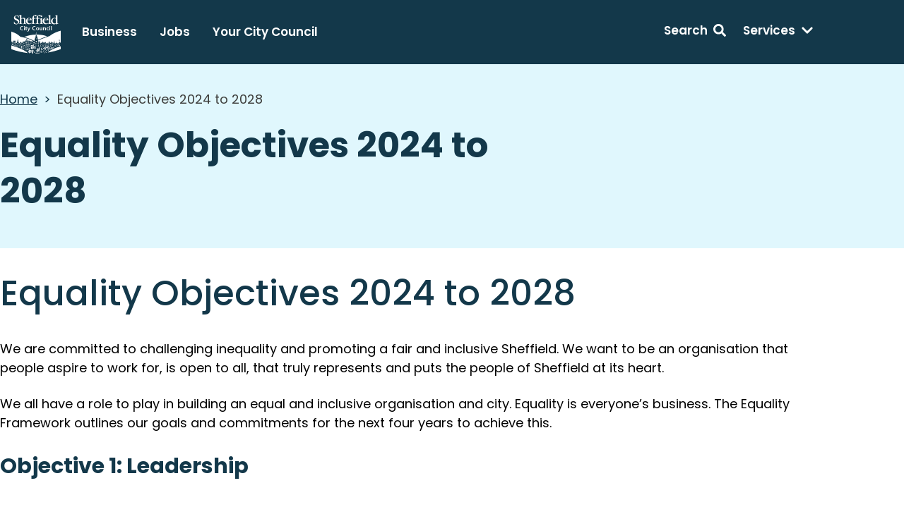

--- FILE ---
content_type: text/html; charset=UTF-8
request_url: https://www.sheffield.gov.uk/campaigns/equality-objectives
body_size: 43219
content:
<!DOCTYPE html>
<html lang="en" dir="ltr" class="sticky-header-html">
  <head>
    <meta charset="utf-8" />
<noscript><style>form.antibot * :not(.antibot-message) { display: none !important; }</style>
</noscript><link rel="canonical" href="https://www.sheffield.gov.uk/campaigns/equality-objectives" />
<meta name="Generator" content="Drupal 10 (https://www.drupal.org)" />
<meta name="MobileOptimized" content="width" />
<meta name="HandheldFriendly" content="true" />
<meta name="viewport" content="width=device-width, initial-scale=1.0" />
<link rel="icon" href="/themes/custom/localgov_sheffield/favicon.ico" type="image/vnd.microsoft.icon" />
<script src="/sites/default/files/google_tag/sheffield/google_tag.script.js?t9pub7" defer></script>

      <title>Equality Objectives 2024 to 2028 | Sheffield City Council</title>
      <link rel="stylesheet" media="all" href="/sites/default/files/css/css_Vwfn0QF0ZVVpaWRuJE7zWzQFe6PYyApOfutfC-4GyLQ.css?delta=0&amp;language=en&amp;theme=localgov_sheffield&amp;include=[base64]" />
<link rel="stylesheet" media="all" href="https://use.fontawesome.com/releases/v5.13.0/css/all.css" />
<link rel="stylesheet" media="all" href="/sites/default/files/css/css_66g4h01Yux9XuDMgpIxauOH-vBMhhmBgnYQKXDdspaU.css?delta=2&amp;language=en&amp;theme=localgov_sheffield&amp;include=[base64]" />
<link rel="stylesheet" media="all" href="/sites/default/files/css/css_DdMGEFcn03KAuB_MIZ-TzbkjaoPO9xWF3hxoJy5s1Bk.css?delta=3&amp;language=en&amp;theme=localgov_sheffield&amp;include=[base64]" />
<link rel="stylesheet" media="print" href="/sites/default/files/css/css_xeWoac7PJ875PzY1-u727Phdf5Ymk8r24FmGI2hBe3c.css?delta=4&amp;language=en&amp;theme=localgov_sheffield&amp;include=[base64]" />
<link rel="stylesheet" media="all" href="/sites/default/files/css/css_yIUbuaJuwV-g5fIEjKCSqPSgMmXP2DWkB7_4jP5wXfw.css?delta=5&amp;language=en&amp;theme=localgov_sheffield&amp;include=[base64]" />

        
          <link rel="apple-touch-icon" sizes="180x180" href="/themes/custom/localgov_sheffield/assets/images/favicons/apple-touch-icon.png">
          <link rel="icon" type="image/png" sizes="32x32" href="/themes/custom/localgov_sheffield/assets/images/favicons/favicon-32x32.png">
          <link rel="icon" type="image/png" sizes="16x16" href="/themes/custom/localgov_sheffield/assets/images/favicons/favicon-16x16.png">
          <link rel="manifest" href="/themes/custom/localgov_sheffield/assets/images/favicons/webmanifest.json">
          <link rel="shortcut icon" href="/themes/custom/localgov_sheffield/assets/images/favicons/favicon.ico">
          <meta name="msapplication-config" content="favicons/browserconfig.xml">
          <link rel="preconnect" href="https://fonts.googleapis.com">
          <link rel="preconnect" href="https://fonts.gstatic.com" crossorigin>
          <link href="https://fonts.googleapis.com/css2?family=Poppins:wght@300;400;500;600;700&display=swap" rel="stylesheet">
          <link rel="mask-icon" href="/themes/custom/localgov_sheffield/assets/images/favicons/safari-pinned-tab.svg" color="#95398d">
          <meta name="msapplication-TileColor" content="#1b4a60">
          <meta name="msapplication-config" content="/themes/custom/localgov_sheffield/assets/images/favicons/browserconfig.xml">
          <meta name="theme-color" content="#1b4a60">
  </head>
  <body class="sticky-header no-js path-node page-node-type-campaign">
        <script>
      document.querySelector('body').classList.remove('no-js');
    </script>
        <a href="#main-content" class="visually-hidden focusable skip-link">
      Skip to main content
    </a>
    <noscript><iframe src="https://www.googletagmanager.com/ns.html?id=GTM-NS2SMVPX" height="0" width="0" style="display:none;visibility:hidden"></iframe></noscript>
      <div class="dialog-off-canvas-main-canvas" data-off-canvas-main-canvas>
    



    

<header class="lgd-scc lgd-header">
  <div class="lgd-container">
    <div class="lgd-row">
      <div class="lgd-row__full">
        <div class="lgd-header__inner">

          
  
  
  

  <div class="lgd-region lgd-region--header region region-header">
    <div id="block-localgov-sheffield-sitebranding" class="block block-system block-system-branding-block">
  
    
        <div class="branding">
      <div class="branding__item branding__item--logo">
        <a href="/" rel="home" class="branding__logo">
          <svg id="logo" role="img" aria-labelledby="logo-title" xmlns="http://www.w3.org/2000/svg" x="0" y="0" viewBox="0 0 1461 1146" xml:space="preserve" fill-rule="evenodd" clip-rule="evenodd" stroke-linejoin="round" stroke-miterlimit="3.864">
            <title id="logo-title">Sheffield City Council</title>
            <g class="screen">
              <path d="m672.202 782.541-8.917-3.559 8.917 13.123v-9.564ZM751.789 609.436c2.563 1.465 4.028 3.296 4.028 5.493 0 2.929-2.197 5.127-6.225 6.957v7.324c12.817 5.127 21.605 16.113 21.605 30.76l.366 11.718 5.127 6.592v6.225h-4.761v19.042h4.761c.732-2.93 1.099-5.859 1.831-8.789h4.394v20.507h3.662v25.999c15.042-6.797 30.788-13.638 46.911-20.432a2329.7 2329.7 0 0 1 8.83-3.701 2999.615 2999.615 0 0 1 49.381-20.05 3838.21 3838.21 0 0 1 49.339-19.14 4369.194 4369.194 0 0 1 30.484-11.463 4801.256 4801.256 0 0 1 56.534-20.618 4731.86 4731.86 0 0 1 28.403-10.058c-87.886-35.521-199.573-53.098-315.29-51.999.733 15.013 10.62 25.633 10.62 25.633" fill="#fff" fill-rule="nonzero"/><path d="M684.41 772.757h4.028v-56.759h3.662v-20.873h4.394l1.831 8.422h4.761v-18.676h-4.395v-6.225l5.127-5.859V662.9c.366-16.845 9.521-28.563 22.338-33.69v-6.957c-3.662-1.831-6.226-4.028-6.226-6.958 0-1.831 1.465-4.028 4.761-5.493 0 0 7.941-10.114 8.769-25.674l8.808-1.058c2.929-.732 4.76-2.197 4.76-4.028 0-1.464-1.098-3.295-2.929-4.028-.733-.732-3.296-1.098-3.662-2.929 0-.733 1.831-4.028 2.563-6.958.366-1.831-.366-1.831 0-3.296 1.099-2.197 2.564-8.788 2.197-10.985-.366-1.465-1.831-5.127-3.295-13.183.732-1.831 3.295-5.493 3.662-7.69.366-2.197.366-6.592.732-8.056l2.197 1.098-1.465-2.563-6.957-7.324-1.099-2.563-.366 2.197-1.831.366 2.563 1.099c1.099 1.098 1.831 2.197 2.93 3.296 0 0-.366 2.197 1.465 4.76 0 .732-.367 5.127-1.831 9.155-1.465 1.098-4.028 2.197-4.028 2.197 0-.732-2.564-4.028-3.296-4.394-2.563 0-4.76 2.929-3.296 4.76 2.197 2.197 2.197 1.099 0 5.127l-1.464 3.295c0 1.831 0 2.564-1.099 5.859-.732 1.465-.732 4.029-1.099 5.127l-3.295 1.831c-.733-1.831-2.93-1.465-1.831 1.465 1.098 2.563 2.929 1.831 3.662-1.099l2.197-.732 2.929-1.465-2.197-.732s1.465-1.831 1.831-3.296l.732-2.929 1.099-2.93c.733 1.099 1.831 2.93 2.197 4.394.366 1.831 0 8.056 0 8.056 0 3.662.733 5.493.733 6.226-.367 1.098-1.099 1.464-1.465 3.295-.366 1.831.366 4.761 0 5.493 0 0-4.394-.732-4.761.366 0 1.465 2.564 1.831 2.564 1.831l1.098 2.93c-2.929.732-4.76 2.197-4.76 4.028 0 1.588 1.38 2.898 3.656 3.697-120.745 2.359-244.665 25.782-348.607 71.006 102.899 27.098 207.63 69.576 301.008 117.913M54.929 814.314l.366.189v-50.516c27.567 1.452 39.673 2.18 67.379 2.544v62.619c8.423 5.859 16.479 11.352 24.901 16.845v-.985c.123.085.244.167.366.253v-11.098c4.6-1.408 8.547-2.48 13.183-3.55v-.64c.124-.03.242-.064.366-.092v-16.215l12.817-3.56.127-.666.239-.066a3093.507 3093.507 0 0 1 9.067-47.498 3630.844 3630.844 0 0 1 11.074-52.838c5.492 35.154 10.253 69.209 16.112 105.462l12.45 7.69v18.31c8.057-1.099 15.38-2.564 23.437-4.028 11.352-13.549 22.703-26.366 34.055-39.915 8.423 10.986 16.113 21.971 24.535 32.957 8.422 2.93 16.112 5.859 24.535 8.423v-32.958l33.689-23.436v19.774l12.451 1.465v-18.309c9.154 3.295 17.577 6.591 26.732 9.521v-17.944l29.661-20.872c1.465-44.676 44.675-41.014 46.14 2.929v29.662l15.746 1.098v-20.507c9.521-2.929 19.042-5.492 28.563-8.788 5.493 2.197 10.619 4.028 16.112 6.225v10.986c31.126 1.831 61.154 2.929 92.28 4.028v9.155h5.859l11.718-13.916-.218-.106.218-.26c-23.802-11.718-54.196-25.633-88.252-40.281-84.223-35.154-189.686-71.04-293.318-85.688-1.465 0-12.084-10.986-24.168-22.704C175.039 563.296 88.252 523.381 0 496.283v289.29c13.916 7.69 41.014 21.972 54.929 29.662v-.921ZM1460 470.284v-.732c-105.829 28.196-213.489 71.04-302.473 137.321-15.014 11.718-24.901 21.239-24.901 21.239-.732 0-207.63 68.478-346.416 132.561v10.986c.119.228.245.455.366.683v.049c4.761 9.155 11.352 17.943 16.113 27.098 9.155 0 18.309-.366 27.464-.733l11.236-44.582c6.865 32.542 13.378 64.406 19.89 98.412l.183-.218.183.951 19.042-22.704 15.014-.732v-18.31l15.38-.715v12.067l.366-.02v.752l13.549-.732c3.631-15.248 7.261-29.777 10.892-44.657l10.347 42.46.185-.014.182.746 44.675-3.295c2.556 2.889 3.658 4.122 4.183 4.719.109.162.161.257.874 1.118.41.558 1.374 1.805 4.098 5.148v-13.183l19.774-12.943v19.535l.366.433v.299c8.056 9.521 15.746 18.676 23.802 28.197l7.324-.733 16.479-29.661 15.38 24.169 16.845-1.831V801.32c13.792-1.452 26.867-3.263 40.647-4.721v34.748l.366-.061v.794l28.563-4.761v-29.661l15.746-7.873v34.971l.366-.05v.782c19.285-2.547 37.488-5.816 56.759-8.732v23.38l.367.131v.601l15.38 5.493 13.418-93.566 13.314 92.834c.078-.049.162-.091.241-.139l.125.871c4.76-2.929 10.619-4.76 16.478-4.76 5.493 0 10.986 1.464 15.38 4.028 7.324-7.69 13.183-20.873 13.183-20.873l5.127-.732v-35.521l4.76-.68v34.736l.367-.052v.784l4.833-.69c.187 1.109.732 2.412 1.407 3.703 1.604 3.352 4.379 6.874 4.379 6.874l.03-.079c1.736 2.697 9.348 12.896 25.237 12.896 5.577 0 10.172-1.484 13.928-3.71-.002.018-.013.027-.013.048 0 0 .261-.015.335-.252 9.87-6.041 13.824-17.173 14.548-19.458l.131.302c4.761-4.028 9.521-6.958 15.38-8.788v-50.901l-6.957 2.564-7.858-27.146c6.264-1.486 17.378-4.713 17.378-4.713 2.593 7.452 7.188 21.489 8.213 24.626l-5.649 2.472v51.633c12.816-1.831 24.901 2.197 30.76 12.084.732 1.099 1.831 2.197 2.929 3.296V470.284M835.646 978.923c-.366 6.225-.366 12.084-.366 18.676-4.028 0-7.69.366-11.718.366V981.12c2.197-4.028 4.394-7.69 6.591-11.352 1.831 2.93 3.662 6.226 5.493 9.155m-9.155 90.815c-5.859.366-11.718.366-17.577.733v-21.606c5.859-.366 11.718-.366 17.577-.732v21.605Zm-17.943-56.759c5.859-.367 11.718-.367 17.577-.733v21.239c-5.859.366-11.352.366-17.577.733v-21.239Zm-9.155 21.239c-3.662 0-6.957.366-10.619.366v-21.239c3.662 0 6.957-.366 10.619-.366v21.239Zm-19.774.366c-4.028.366-8.056.366-11.718.366v-21.239c4.028 0 7.69 0 11.718-.366v21.239Zm0 36.253c-4.028 0-7.69 0-11.718.366v-21.971c4.028 0 7.69 0 11.718-.367v21.972Zm23.802-71.773c-11.352.366-21.971.366-33.323.732v-13.915h-5.859v-6.958h-5.859v22.704h-5.859v13.549h5.859v13.549h-5.859v13.915h5.859v14.282h-17.943v-7.324h-17.578v14.648h11.718v14.647h11.719v-7.324h11.718v29.296c9.887 0 19.408-.367 29.661-.733v-36.619c4.028 0 7.69 0 11.718-.366v21.971c12.084-.366 23.436-.732 35.521-1.464v-36.253c5.859-.366 11.718-.366 17.577-.733.366-5.126.366-9.521.366-14.281-5.859.366-11.718.732-17.577.732v-21.239c5.859-.366 11.718-.366 17.577-.732v-24.169c-7.69-10.985-15.38-21.605-23.436-32.591-8.789 15.014-17.211 29.662-26 44.676M633.143 933.515c-3.296 0-6.225-.366-9.521-.366v-16.113c3.296 0 6.225.366 9.521.366v16.113Zm0 27.83c-3.296 0-6.225-.366-9.521-.366v-16.478c3.296 0 6.225 0 9.521.366v16.478Zm0 27.465c-3.296 0-6.225 0-9.521-.367v-16.844c3.296 0 6.225.366 9.521.366v16.845Zm-17.577-.733c-3.296 0-6.225-.366-9.521-.366v-16.845c3.296 0 6.225.367 9.521.367v16.844Zm-9.521-44.309c3.296 0 6.225 0 9.521.366v16.479c-3.296 0-6.225-.366-9.521-.366v-16.479Zm-8.056-11.718c-3.296 0-6.225-.366-9.521-.366v-16.112c3.295.366 6.225.366 9.521.366v16.112Zm-.366 27.464c-3.296 0-6.226-.366-9.521-.366V942.67c3.295.366 6.225.366 9.521.366v16.478Zm8.422-43.21c3.296.366 6.225.366 9.521.366v16.113c-3.296 0-6.225-.367-9.521-.367v-16.112Zm113.153 91.181c.366-26.365.366-51.266.366-76.533-1.831 0-57.126-1.099-58.957-1.099v-60.055c-4.028 0-7.69-.366-11.718-.366v6.591h-8.422v24.169c-20.141-.733-41.746-1.465-61.52-2.564v105.097c1.831 0 30.027 1.465 32.225 1.831v21.239c5.859.366 6.591.732 12.45.732v-14.281c1.831 0 9.155.366 10.986.366v-6.958c1.831 0 7.324.367 9.154.367v-89.717c-1.83 0-1.464 0-3.295-.366v-6.592c1.831 0 9.887.367 11.718.367v82.392c9.155.733 11.718.733 11.718.733v20.873h8.422v-62.985c4.028 0 7.69.366 11.718.366v48.703h8.423v-48.703c4.028 0 7.69 0 11.718.366v48.703h6.591v7.324h8.423ZM143.547 866.136v-5.493l-16.845-10.253v12.084c5.859 1.465 10.986 2.563 16.845 3.662ZM242.053 864.671c-5.86-.732-11.718-1.83-17.577-2.93v19.042c5.859 1.1 11.718 1.83 17.576 2.93V864.67Z" fill="#fff" fill-rule="nonzero"/><path d="M449.682 763.969c4.028.365 8.056.731 12.45 1.099v-14.283c-4.028-.366-8.056-.732-12.45-1.098v14.282ZM419.289 780.813v10.986c5.126.732 9.521 1.098 14.647 1.465v-10.986c-5.126-.733-9.887-1.099-14.647-1.465M390.36 895.43c-7.325-1.098-13.916-1.83-20.874-2.562v24.168c7.325.733 13.915 1.832 20.873 2.564v-24.17ZM509.37 778.982v15.381c4.76 0 9.156.365 13.916.732v-15.381c-4.76 0-9.156-.366-13.916-.732M509.371 830.249a20776.77 20776.77 0 0 0 21.239-20.14c-6.958-.367-13.915-1.099-21.239-1.465v21.605ZM486.667 814.137v51.633l5.859-1.099v-50.168c-1.831 0-4.028-.366-5.859-.366M522.554 858.079v-17.577l-11.718 2.563v17.211l11.718-2.197ZM446.386 996.137c-4.028-.365-7.69-1.098-11.718-1.464v13.915c4.028.733 7.69 1.098 11.718 1.465v-13.916ZM434.668 1038.608c4.028.365 7.69 1.098 11.718 1.465v-13.916c-4.028-.366-7.69-1.098-11.718-1.464v13.915ZM470.189 998.325c-4.029-.366-7.69-.732-11.719-1.098v13.915c4.028.366 7.69.732 11.718 1.098v-13.915ZM470.189 1028.726c-4.028-.732-7.69-1.1-11.718-1.465v14.281c4.028.733 7.69 1.1 11.718 1.465v-14.281ZM503.878 1047.769v-45.409c-5.493-.366-10.986-.732-16.845-1.464v45.042c5.493.732 10.986 1.099 16.845 1.831M739.705 592.226c0-1.1-3.296-.733-3.662.731-1.465 11.352-5.493 16.48-5.493 16.48 1.1.365 2.564.73 4.395.365 0 0 4.76-7.324 4.76-17.576M729.085 619.69h9.155c-3.296-.366-3.296-6.225 0-6.225h-9.155c-4.028 0-3.662 5.859 0 6.225" fill="#fff" fill-rule="nonzero"/><path fill="#fff" d="M729.817 623.351h8.422v6.225h-8.422z"/><path d="M1002.629 940.107c2.93 0 5.493-.366 8.056-.367v-38.45c-2.93 0-5.493.366-8.057.367v38.45ZM911.814 860.277c1.83 0 3.661-.366 5.493-.366 1.464-6.592 2.93-12.818 4.394-19.408-3.296.365-6.59.731-9.887.731v19.043ZM1007.758 859.91c1.83-.366 4.027-.732 5.858-.732v-39.183c-1.83 1.466-4.027 2.93-5.858 4.028v35.887ZM1000.8 871.262c-11.718.732-9.155 18.676-9.155 18.676 2.93 0 6.226-.366 9.155-.366v-18.31ZM882.885 1046.304c1.465 0 8.788-.367 17.21-1.098l.367-27.1c-8.422.368-16.112 1.1-17.577 1.1v27.098ZM913.644 1044.472c7.325-.731 13.55-1.099 15.014-1.098v-27.099c-1.465.367-7.69.733-15.013 1.099v27.098ZM968.94 1049.6l-17.577 1.097v14.649c5.859-.732 11.717-1.098 17.577-1.465v-14.28ZM1050.601 1081.825c4.028-.732 7.69-1.1 11.718-1.831v-13.915c-4.027.732-7.69 1.098-11.717 1.831v13.915ZM1084.285 863.939v12.817c4.028-.367 7.69-1.099 11.718-1.465v-12.817c-4.028.733-7.69 1.099-11.718 1.465M1127.132 814.503c-3.663.732-7.325 1.099-10.986 1.465v50.534c3.661-.366 7.324-1.098 10.986-1.465v-50.534ZM1060.858 873.093c-7.69.732-15.38 1.831-23.436 2.562v13.184c7.69-.732 15.38-1.831 23.436-2.563v-13.183ZM1163.75 852.221c-4.76.732-9.155 1.099-13.549 1.83V868.7c4.761-.732 9.155-1.099 13.55-1.83V852.22ZM1286.064 908.248c10.253-2.198 19.774-4.029 29.66-6.225v-12.45c-10.253 2.196-19.774 4.394-29.66 6.225v12.45ZM1286.425 943.769c13.915-2.93 27.464-5.86 41.38-9.156l-.001-11.351c-13.915 3.295-27.464 6.226-41.38 9.154l.001 11.353ZM1269.584 876.39v-10.62c-7.324-2.563-14.281-5.126-21.605-8.056.366 3.296.366 7.324 0 10.62 7.324 2.929 14.281 5.493 21.605 8.056M17.212 821.094v15.014c6.59 1.831 12.817 3.296 19.408 4.76v-15.014c-6.591-1.83-12.817-3.295-19.408-4.76M282.333 825.855c-8.056 9.521-15.746 19.042-23.802 28.563v8.422c4.028.733 7.69 1.099 11.718 1.831v25.267c4.028.733 8.056 1.099 12.084 1.831v-65.914ZM383.402 865.403v-35.52c-7.69-1.099-14.648-1.831-21.971-2.564 0 5.493 0 10.62.366 16.113l9.887 1.098v19.408c4.028.733 7.69 1.099 11.718 1.465M713.339 662.168v10.619h9.887V641.66c-3.296 2.197-9.887 12.452-9.887 20.508M688.804 840.502v-32.225h-14.281v12.817h-5.859v19.408h20.14ZM644.861 800.954v38.45c4.028.366 7.69.366 11.718.366v-25.633h-5.859v-13.183h-5.859ZM992.376 1079.257c4.394 6.958 8.056 13.915 12.45 20.873 4.395-8.056 10.254-17.577 14.648-25.633-8.422 1.098-18.31 4.028-27.098 4.76M941.109 1085.115c4.028 6.958 8.422 13.915 12.45 21.239 4.395-8.056 10.254-17.577 14.648-25.633-8.422.732-18.676 3.295-27.098 4.394M1353.07 911.177c-1.831.366-4.028 1.099-5.859 1.465v12.45c6.225-1.465 12.451-3.295 19.042-4.76v-18.676l-13.183 3.296v6.225ZM1328.17 870.896v8.788c4.028-.732 5.493-1.098 9.521-1.83v12.45c5.859-1.465 10.619-2.563 16.479-4.028v6.225c1.83-.366 7.323-1.831 9.154-2.197v-27.098c-4.028.732-7.69 1.831-11.718 2.563v12.451c-1.831.732-4.028 1.098-5.859 1.464v-12.45c-5.859 1.099-11.718 2.563-17.577 3.662M192.983 830.981c-13.183-1.465-12.817 38.084-12.817 38.084 8.789 1.831 16.845 3.296 25.634 4.76 0 0 0-39.548-12.817-42.844M322.98 852.953c-6.958-1.1-13.915-1.83-20.873-2.929v22.703c6.958 1.099 13.915 1.83 20.873 2.93v-22.704ZM347.149 890.67c-6.958-1.099-13.915-1.831-20.873-2.93 7.324 8.789 13.915 17.211 20.873 26v-23.07ZM370.22 935.345c-9.521-1.465-19.043-2.563-28.93-4.027v14.647c9.887 1.098 19.408 1.83 28.929 2.93v-13.55ZM412.696 940.472l-21.97-2.563v12.816c7.323.367 14.647 1.099 21.971 1.831v-12.084ZM369.487 973.796c-9.156.365-18.676.365-28.197.365v15.747c9.521-.732 19.042-1.465 28.196-2.198l.001-13.914ZM390.726 985.88l21.97-2.197.001-10.986c-7.323.366-14.647.366-21.971.733v12.45ZM450.048 794.363c5.127.366 9.52.731 14.648 1.098v-10.986c-5.127-.366-9.888-.732-14.649-1.098v10.986ZM689.17 875.657v-19.408c-4.76 0-12.084-.367-16.845-.367 3.296 6.592 6.958 12.817 10.254 19.775h6.591ZM681.114 1099.764h-5.859v22.338h5.859c4.028.366 7.69.366 11.718.366v-36.985c-4.028-.367-7.69-.367-11.718-.367v14.648ZM63.352 878.587c6.958 1.831 13.915 3.662 20.873 5.126v-10.62c-6.96-1.465-13.915-3.296-20.874-4.759v10.253ZM116.083 880.783c-6.59-1.465-13.183-2.93-19.408-4.394v10.253l19.408 4.393v-10.252ZM162.954 891.036a524.977 524.977 0 0 1-17.942-3.661v10.62c6.591 1.097 12.083 2.563 17.577 3.662l.365-10.62ZM193.715 896.896a466.282 466.282 0 0 1-16.845-3.296v10.62a466.932 466.932 0 0 0 16.846 3.296v-10.62ZM176.87 936.81c5.127 1.1 10.62 2.197 16.845 3.661v-10.985l-16.845-3.662v10.986ZM145.012 929.853c6.59 1.464 12.084 2.93 17.577 4.027v-10.62c-5.493-1.097-10.986-2.563-17.577-4.026v10.619ZM221.911 913.008c6.959 1.465 13.183 2.563 19.408 3.662v-10.986c-6.225-1.464-12.45-2.563-19.407-3.662v10.986ZM272.08 910.811c-6.958-1.099-13.183-2.197-19.407-3.295V918.5c6.224 1.1 12.45 2.198 19.407 3.296V910.81ZM271.714 943.768c-17.577-2.929-31.86-5.493-49.802-9.154v10.985c17.943 3.662 31.858 6.225 49.802 9.52v-11.35ZM870.801 1118.071v-17.211c-4.76.366-9.155.366-13.915.732 4.76 5.493 9.155 10.986 13.915 16.479M881.055 1117.346c4.76-.366 9.154-.732 13.914-1.1v-17.21c-4.76.367-9.155.733-13.915 1.1v17.21ZM905.222 1115.516c4.76-.366 9.155-.733 13.915-1.1v-17.209c-4.76.366-9.155.733-13.915 1.098v17.211ZM856.885 1083.656c4.76 0 9.156-.366 13.915-.732l.001-17.211c-4.761.366-9.156.366-13.916.731v17.212ZM881.054 1082.186c4.76-.366 9.155-.733 13.915-1.1v-17.209c-4.76.366-9.155.733-13.915 1.098v17.211ZM905.222 1080.356c4.76-.366 9.155-.732 13.915-1.099l.001-16.844c-4.761.366-9.155.732-13.916 1.097v16.846ZM1061.59 857.347c5.493-.366 10.253-.732 15.38-1.465-2.563-5.126-5.127-9.887-7.69-14.647-2.93 5.493-4.761 10.619-7.69 16.112M1194.51 848.925c-4.76.365-9.155 1.099-13.549 1.83v14.648c4.76-.367 9.155-1.099 13.55-1.83v-14.648ZM1225.272 844.531c-4.76.731-9.155 1.464-13.548 2.196l-.001 14.648c4.76-.733 9.155-1.465 13.549-2.196V844.53ZM1150.202 896.163c4.76-.365 8.788-1.099 13.548-1.83v-14.648c-4.76.367-9.155 1.099-13.55 1.832l.002 14.646ZM1180.963 892.5c4.76-.73 9.155-1.464 13.549-2.195v-14.648c-4.76.732-9.155 1.464-13.548 2.196l-.001 14.648ZM1211.723 888.473c4.76-.731 9.155-1.465 13.549-2.196v-14.648c-4.76.732-9.155 1.464-13.548 2.196l-.001 14.648ZM1150.202 924.36c4.761-.732 9.154-1.464 13.55-2.197l-.002-15.014c-4.76.732-9.154 1.465-13.55 2.197l.002 15.015ZM1180.962 920.333c4.76-.733 9.154-1.465 13.55-2.198l-.002-15.014c-4.76.732-9.154 1.465-13.55 2.197l.002 15.015ZM1211.723 915.937c4.76-.731 9.155-1.465 13.549-2.196v-14.648c-4.76.732-9.155 1.464-13.548 2.196l-.001 14.648ZM1150.202 952.557c4.761-.733 9.154-1.465 13.55-2.198l-.002-15.014c-4.76.732-9.154 1.465-13.55 2.197l.002 15.015ZM1180.96 948.895c2.93-5.859 6.225-11.352 9.521-16.845-3.296.366-6.225 1.099-9.521 1.465v15.38ZM822.463 833.545c1.465-6.591 2.93-12.45 4.394-19.042-9.887.366-30.027.732-39.548.732 0 2.93 0 6.592.366 9.155 6.225 0 23.802 0 30.028-.366v9.521h4.76ZM787.676 855.15c5.493 0 24.168 0 29.66-.367.734-3.661 1.832-7.689 2.565-10.986-6.592 0-26 .367-32.59.367-.002 3.296 0 7.69.365 10.985M811.478 877.853l2.563-11.352c-3.662 0-9.887.366-13.55.366.001 3.662 0 8.057.367 11.352 3.296 0 6.958-.365 10.62-.366M1012.15 889.206c2.929 0 6.225-.366 9.155-.366 0 0 2.197-17.944-9.155-17.944v18.31ZM1054.26 917.402v-15.014c-4.76.366-9.155 1.099-13.549 1.465v15.014c4.76-.366 9.155-1.099 13.549-1.465M881.42 886.276v-15.014c-4.394.366-11.352.366-15.746.733l2.929 15.013c4.761-.366 8.423-.366 12.817-.732M907.054 869.798c-4.76.366-9.155.366-13.55.732l.001 15.014c4.76-.366 9.154-.366 13.549-.733v-15.013ZM973.334 866.502h.366v-.046l-.366.046ZM989.08 845.995c-5.126.366-10.253.732-15.38 1.1v19.361l2.563-.32 12.817-20.14ZM961.616 867.234v-19.408l-8.056.732 4.394 19.042 3.662-.366ZM1379.076 884.811c6.957-1.465 13.915-3.296 20.872-5.127V858.08c-6.958 1.83-13.914 3.662-20.873 5.127v21.605ZM1401.04 913.74v-21.605l-20.873 5.493c7.324 5.492 13.915 10.619 20.873 16.112M1421.55 853.685v21.605c6.958-9.155 13.915-17.577 20.873-26.732-6.958 1.465-13.915 3.296-20.873 5.127M1269.584 904.586v-10.619c-7.324-2.564-14.281-5.127-21.605-8.057.366 3.662.366 7.69 0 10.62 7.324 2.929 14.281 5.493 21.605 8.056M1269.582 933.881v-10.987c-7.324-2.929-14.281-5.492-21.606-8.055.366 3.296.366 7.324 0 11.352 7.325 2.563 14.282 5.127 21.606 7.69M738.24 692.195l-7.69 16.479c1.099 2.197 2.197 4.394 3.296 6.957 1.464-3.295 2.929-6.591 4.76-9.887 5.493 11.352 10.254 22.338 15.38 34.056h6.958c-7.69-16.479-14.648-31.859-22.704-47.605M1074.032 904.585c16.845-1.098 49.435-4.027 49.435-4.027v-14.281c-16.479 2.196-49.435 6.224-49.435 6.224v12.084ZM1074.039 930.952c16.48 2.562 49.436 6.957 49.436 6.957V920.7c-16.478-.733-49.435-2.93-49.435-2.93l-.001 13.183ZM1050.601 1056.185c4.029-.733 7.69-1.1 11.718-1.831v-13.915c-4.027.732-7.69 1.098-11.717 1.831v13.915ZM1027.529 1042.277v13.915c4.028-.732 7.69-1.098 11.718-1.831v-13.915c-4.028.732-7.69 1.099-11.718 1.831M547.088 1062.775c4.028.366 7.69.732 11.718.732v21.972c-4.028-.367-7.69-.733-11.718-1.099v-21.605Zm23.436 1.831c4.028.366 7.69.366 11.718.732v21.605c-4.028 0-7.69-.366-11.718-.732v-21.605Zm46.506 4.76c4.761.367 9.521.367 14.282.733v17.577c-5.127-.366-9.521-.366-14.282-.733v-17.577Zm23.07-12.45c3.296 0 6.226.366 9.521.366V1069c-3.295 0-6.225-.366-9.521-.366v-11.718Zm-93.744-75.802-11.718-.732v62.252l-17.578-1.464v14.281c5.859.732 11.718 1.099 17.578 1.465v21.605c-13.916-1.099-27.465-2.563-41.38-4.028v31.492c9.887 1.099 19.408 2.197 29.661 2.93v25.999c2.198.366 6.592.733 12.451 1.465v-22.338c17.577 1.465 34.422 2.93 51.999 4.028 2.197-7.323 4.76-13.915 6.957-21.239v-43.576c4.029.366 7.691.366 11.719.732v45.774c4.028 14.281 7.69 28.197 11.718 42.478 12.45.733 23.07 1.099 28.929 1.465v-22.704c-2.197-.366-4.028-.366-5.859-.366v-36.253l17.577.732v-35.886c-38.084-1.465-74.337-3.296-112.054-5.859v-62.253ZM714.437 1145.174h25.267c4.394-7.69 8.056-15.014 12.451-22.704h-25.268a696.457 696.457 0 0 0-12.45 22.704M412.697 1050.693v-18.676c-6.225 2.564-12.45 5.127-19.042 7.69 0 0 23.07 13.549 19.042 10.986M755.817 1145.168l25.267-.366c4.394-7.69 8.424-15.38 12.452-23.07-8.424.366-16.846.366-25.268.732a332.44 332.44 0 0 0-12.451 22.704M796.83 1144.073s18.675-.732 25.267-1.099l12.45-23.068-25.267 1.097-12.45 23.07ZM62.619 904.951l52.73 16.48v-9.888c-17.942-3.661-35.153-7.69-52.73-12.45v5.858ZM963.08 1131.625l24.901-2.929-12.084-21.606c-4.028 8.423-8.423 16.113-12.817 24.535M125.97 925.092l7.69 2.563v-44.31l-7.69-1.83v43.577ZM49.07 900.924v-33.689l-32.225-8.057v21.239c5.493 1.465 10.62 2.93 16.113 4.395v11.352l16.112 4.76ZM369.486 1010.782l-20.507 4.394 20.507 10.254v-14.648ZM203.603 908.247v44.309s4.876 1.672 7.323 2.524l.366-44.636c-1.098-.366-6.224-1.831-7.689-2.197M210.926 955.08v.04c2.103.701 1.518.488 0-.04M295.15 913.008v76.167s18.631 8.511 23.07 10.579V916.67c-7.69-1.099-15.38-2.197-23.07-3.662M318.22 999.752v.041c1.365.607 1.16.499 0-.041M270.981 971.965c-10.986-1.831-21.605-4.028-32.591-6.225l32.591 13.183v-6.958ZM1014.35 1125.029l25.267-3.662c-4.028-6.958-8.422-13.549-12.45-20.507-4.028 8.057-8.423 16.113-12.817 24.169M1195.24 973.063l5.127-10.253c2.197 3.295 4.028 6.591 5.859 9.887v8.788c-3.662 1.099-7.324 1.831-10.986 2.93v-11.352Zm-19.042 27.098c5.859-1.831 11.352-2.929 17.211-4.76v15.014s4.394-2.198 10.986-5.127v-12.451c5.493-1.464 10.619-3.295 15.746-4.76v9.887c.549-.366.275-.183 0 0 6.84-3.135 5.031-2.5 7.69-3.79v-8.294c2.929-.733 4.76-1.465 7.69-2.197v6.976c3.137-1.346 6.958-2.948 6.958-2.948v-6.591c2.929-1.099 4.394-1.465 7.323-2.198v5.493a1221.18 1221.18 0 0 0 8.423-3.295l.366-4.395 4.76-1.465v-11.718l-4.394 1.465v-19.774l-4.394 1.098-4.761 7.324v12.45c-9.155 2.564-17.943 5.127-27.464 7.69l-23.436-32.224-22.704 38.816v19.774ZM1220.15 997.964" fill="#fff" fill-rule="nonzero"/><path d="M1231.5 992.471a168.403 168.403 0 0 0-3.662 1.703v.494l7.69-3.296v-.714c-2.269.974-4.182 1.813-4.028 1.813M1420.452 923.628l20.873-6.225v-19.408l-20.873 5.492v20.141ZM1088.32 988.446c4.394-2.929 9.887-5.859 15.38-8.789 15.38 4.029 30.394 9.521 41.379 15.747 6.226 8.056 8.789 11.718 11.719 16.478-20.141-.366-38.084.366-56.028 1.465-2.563-8.422-6.957-17.211-12.45-24.901m-4.028-5.127c-3.296-4.028-6.592-7.324-10.253-10.253 6.225 1.099 13.182 2.563 20.14 4.394-3.662 1.831-6.958 4.028-9.887 5.859m9.887-26.732c7.69 2.93 14.281 6.592 20.507 10.62a109.961 109.961 0 0 0-11.718 5.493c-10.254-2.564-20.141-4.761-28.563-6.226l19.774-9.887Zm39.548 26.366c-6.591-2.929-14.281-5.127-21.605-7.69 2.93-1.465 6.226-2.563 8.789-3.662 4.76 3.662 8.788 7.69 12.816 11.352m-117.18-23.802-2.564-1.831c5.127-1.831 10.62-3.662 16.113-4.761 0 0 5.493.733 13.182 4.395-9.52 0-18.309.732-26.731 2.197m15.013 12.45-8.422-6.957c5.493-.733 10.986-1.099 17.211-1.465-2.929 2.197-5.859 5.126-8.789 8.422m-32.957 9.521-9.521-10.253c8.423-1.831 16.845-3.662 25.268-5.127l10.619 8.789c-7.69 2.197-16.845 4.394-26.366 6.591m14.648 15.746-9.521-10.253c6.958-1.831 13.549-3.296 19.408-4.76-3.296 4.76-6.958 9.887-9.887 15.013m-51.267-5.493c5.859-5.859 12.817-12.084 21.239-17.577l8.789 9.521c-10.62 2.564-20.873 5.127-30.028 8.056m207.996 31.859 10.254-5.493v-5.126h-3.662l-7.324-1.099c-26.366-42.844-63.717-69.21-119.012-69.21-36.619 0-65.914 13.549-87.153 29.661-11.352 8.423-21.605 17.944-30.394 28.197l10.986-.366v17.943c2.197-3.295 6.225-8.788 10.619-14.281 10.986-3.296 25.634-7.324 40.281-11.352l9.887 10.986-2.929 5.492c-16.112.733-30.028 1.831-40.281 2.93l1.465 10.986c8.788-.733 20.506-1.831 33.689-2.564-2.197 5.127-4.028 10.253-6.225 15.38l12.451 14.282c3.661-10.254 7.323-20.507 11.718-30.394l13.182-1.099v-10.985l-7.69.732c9.521-18.676 20.873-34.788 32.225-41.746 12.084 8.057 26.366 22.704 34.788 47.971-13.183 1.099-25.999 2.564-38.816 4.761l2.197 10.986c40.281-6.226 76.168-7.691 119.744-6.592M1140.32 1040.808l16.112-9.886v-2.197c-5.493 1.098-10.619 1.83-16.112 2.929v9.154ZM1101.13 1068.638v-32.591c-4.028.732-7.69 1.465-11.718 1.831v41.013l11.718-10.253ZM933.785 892.135h-12.45v18.676s8.056-.366 12.45-.733v-17.943ZM945.503 909.346s6.958-.366 10.62-.731v-16.48h-10.62v17.211ZM966.742 907.515s5.859-.366 9.155-.732c0 0-6.226-9.888-9.155-15.014v15.746ZM933.786 925.824s-8.057.732-12.45 1.465v19.409s8.056-1.832 12.45-2.565v-18.31ZM945.503 942.304s6.958-1.466 10.62-2.198v-16.845s-6.958 1.099-10.62 1.466v17.577ZM966.742 937.91s6.225-1.1 9.155-1.832v-15.38s-6.226 1.098-9.155 1.465v15.746ZM921.335 981.852s8.056-14.648 12.45-22.338c0 0-8.056 2.197-12.45 3.296v19.042ZM588.833 799.489s-9.154 0-13.548-.366v14.28s9.155.734 13.55.733l-.002-14.647ZM615.932 800.587s-9.154-.366-13.55-.366l.001 14.647s9.155.367 13.55.367l-.001-14.648ZM561.369 813.039v-14.648s-9.155-.366-13.549-.732c0 4.76.366 9.521 0 14.648 0 0 9.155.366 13.549.732M561.369 842.334v-14.648s-9.155-.366-13.549-.732c0 5.127.366 9.887 0 14.648 0 0 9.155.366 13.549.732M575.286 843.066s9.154.366 13.548.732v-14.647s-9.155-.366-13.549-.733v14.648ZM602.383 844.164s9.155.366 13.55.366l-.001-14.646s-9.154-.368-13.55-.368l.001 14.648ZM603.116 858.079v15.014s9.155-9.521 13.549-14.282c0 0-9.155-.366-13.549-.732M514.497 980.754l-87.152-6.958-4.396 3.295 91.548 9.155v-5.492ZM514.497 963.908l-83.858-2.93-5.492 2.565 89.35 4.76v-4.395ZM452.245 909.346l-4.394.366c-1.099 0-2.197 1.099-2.197 2.197 0 1.099 1.098 2.197 2.197 2.197v34.789c-.733 0-1.099.366-1.099 1.098 0 .732.366 1.099 1.099 1.099h4.76c-.732 0-1.098-.366-1.098-1.099 0-.732.366-1.098 1.098-1.098V913.74c-1.098 0-2.197-1.098-2.197-2.197 0-1.098.732-1.831 1.831-2.197M466.527 907.149l-4.76.366c-1.465 0-2.564 1.099-2.564 2.564 0 1.098.733 2.197 2.197 2.197v37.351c-.366 0-1.098.366-1.098 1.099 0 .366.366 1.098 1.098 1.098h5.127c-.366 0-1.099-.732-1.099-1.098 0-.367.733-1.099 1.465-1.099v-37.718c-1.098 0-2.197-1.098-2.197-2.563 0-1.098.732-1.831 1.831-2.197M482.639 903.853l-4.76.366c-1.465 0-2.564 1.099-2.564 2.564 0 1.464 1.099 2.563 2.564 2.563v39.915c-.733 0-1.465.732-1.465 1.464 0 .733.732 1.465 1.465 1.465h5.126c-.732 0-1.465-.732-1.465-1.465 0-.732.733-1.464 1.465-1.464V908.98c-1.465 0-2.563-1.099-2.563-2.564 0-1.098 1.098-2.197 2.197-2.563M501.315 900.191l-5.127.366c-1.464 0-2.929 1.465-2.929 2.93 0 1.831 1.098 2.929 2.563 2.929v43.211c-.732 0-1.465.732-1.465 1.465 0 .732.733 1.464 1.465 1.464h5.493c-.732 0-1.099-.732-.732-1.831 0-.732.732-1.464 1.464-1.464v-43.577c-1.831 0-2.929-1.465-2.929-2.93 0-1.098 1.098-2.197 2.197-2.563M522.188 950.359V903.12c-1.465 0-2.93-1.464-2.93-2.929 0-1.465 1.099-2.563 2.564-2.93l-5.127.367c-1.465 0-2.929 1.464-2.929 2.929 0 1.465 1.464 2.93 2.929 2.93v46.872c-.732 0-1.465.732-1.465 1.465 0 .732.733 1.465 1.465 1.465h5.493c-.732-.367-1.465-.733-1.465-1.465 0-.733.366-1.465 1.465-1.465M545.624 950.726v-51.267a3.282 3.282 0 0 1-3.296-3.295c0-1.465 1.099-2.93 2.564-3.296l-5.493.366a3.282 3.282 0 0 0-3.296 3.296 3.282 3.282 0 0 0 3.296 3.295v50.901c-1.099 0-1.831.732-1.831 1.831 0 1.098.732 1.831 1.831 1.831h6.225s-1.831-1.099-1.831-1.831c0-1.099.732-1.831 1.831-1.831M430.641 914.107v38.815l8.422.367v-41.014l-8.422 1.832ZM571.257 855.15l-21.239 5.127v5.859l-98.871 23.07-10.62-2.564-12.817 2.93v7.324l-3.295.732 3.295 6.958 121.576-24.169v-8.056h20.14l-2.563-5.859 4.394-.733V855.15ZM411.598 828.784s39.182 3.662 59.324 5.493v-12.451s-39.183-3.295-59.324-5.492c0 4.394-.366 8.422 0 12.45M470.922 852.953s-39.183-3.662-59.324-5.86c0 4.395-.365 8.423 0 12.818 0 0 39.183 3.662 59.323 5.492v-12.45ZM76.534 785.94l-10.62-.732v12.817l10.62.733V785.94ZM65.915 826.587l10.62.366v-12.816l-10.62-.733v13.183ZM65.915 854.783l10.62.366v-12.816l-10.62-.366v12.816ZM94.477 786.673c-3.295 0-6.59-.366-10.252-.366v12.815c3.295.001 6.59.368 10.252.368v-12.817ZM84.225 827.32c3.295 0 6.59.366 10.252.366V814.87c-3.295 0-6.59-.367-10.252-.367v12.817ZM84.225 855.882c3.295 0 6.59.366 10.252.366v-12.816c-3.295 0-6.59-.367-10.252-.367v12.817ZM113.153 787.039H102.9v12.817l10.253.366v-13.183ZM102.9 828.052l10.253.366v-12.816l-10.253-.367v12.817Z" fill="#fff" fill-rule="nonzero"/><path fill="#fff" d="M102.9 843.797h10.253v12.817H102.9zM719.93 887.008h9.887v18.676h-9.887zM756.551 887.008h-9.887v18.676h9.887z"/><path d="M724.691 830.981c-2.563 0-4.76 2.197-4.76 4.76v18.676h9.52v-18.676c0-2.563-2.197-4.76-4.76-4.76M751.423 830.981c-2.563 0-4.76 2.197-4.76 4.76v18.676h9.52v-18.676c0-2.563-2.197-4.76-4.76-4.76M793.901 937.177v13.183h17.943v-13.183c0-3.296-5.493-5.859-8.788-5.859-3.296 0-9.155 2.563-9.155 5.859" fill="#fff" fill-rule="nonzero"/><path d="m789.506 928.022 13.549-22.338 20.507 34.056h6.957l-27.83-45.041-16.845 27.464 3.662 5.859Z" fill="#fff" fill-rule="nonzero"/><path fill="#fff" d="M746.662 936.077h9.887v18.676h-9.887z"/><path d="M867.505 931.317c-3.296 0-9.155 2.563-9.155 5.859v13.183h17.944v-13.183c0-3.296-5.493-5.859-8.789-5.859" fill="#fff" fill-rule="nonzero"/><path d="M888.012 939.74h6.958l-27.831-45.041-16.845 27.464 3.662 5.859 13.549-22.338 20.507 34.056ZM898.265 982.218h-5.859v-10.619c-5.493.732-10.62 1.098-16.112 1.464v30.028c8.056-.366 18.309-1.099 27.83-1.465V990.64c-1.831.367-4.028.367-5.859.367v-8.789ZM390.725 1020.303c7.324-2.563 14.649-4.76 21.971-7.324v-12.084l-21.97 5.493v13.915ZM738.24 791.799l-15.014-8.056 1.831-3.296 13.183 6.958 9.887-5.859 1.831 3.295-11.718 6.958Zm0-21.239c-10.619 0-19.408 8.788-19.408 19.408 0 10.62 8.788 19.408 19.408 19.408 10.62 0 19.408-8.788 19.408-19.408 0-10.986-8.788-19.408-19.408-19.408M.001 904.585v109.857c165.884 60.421 325.543 96.675 491.793 117.181-1.098-1.099-2.929-2.197-4.028-3.296C346.783 1010.048 156.364 949.26.001 904.585M1078.43 1115.877c128.899-23.07 252.671-54.562 381.57-101.435v-84.223c-105.463 32.224-285.994 83.125-381.57 185.658M450.727 1076.163l12.591-13.491-25.956-3.673-4.715 4.78 18.08 12.384ZM355.074 344.97c-8.095-4.718-19.559-9.1-31.863-9.1-41.476 0-67.101 28.155-67.101 60.355 0 34.73 25.791 61.709 66.764 61.709 11.464 0 24.105-3.879 31.359-8.095l-6.575-14.663c-6.242 3.37-14.668 5.895-23.773 5.895-23.1 0-42.487-16.52-42.487-44.504 0-26.807 17.536-43.84 41.813-43.84 9.105 0 18.713 3.541 24.447 6.575l7.416-14.332Z" fill="#fff" fill-rule="nonzero"/><path d="M385.17 360.485c8.26 0 13.487-6.912 13.487-14.161 0-6.58-6.066-12.984-13.824-12.984-7.585 0-12.983 6.575-12.983 12.984 0 7.249 5.398 14.161 13.32 14.161m-11.126 95.427h22.425v-84.301h-22.425v84.301Z" fill="#fff"/><path d="m446.195 346.324-22.421 5.055v20.232h-11.806v11.464h11.806v47.88c0 17.199 8.089 26.979 26.637 26.979 7.419 0 15.508-1.851 22.088-5.398l-3.879-11.123c-3.038 1.515-5.9 2.868-10.79 2.868-7.419 0-11.635-5.906-11.635-19.729v-41.477h22.088v-11.464h-22.088v-25.287ZM474.703 373.97l32.033 76.714c-8.938 27.989-17.199 32.371-27.48 32.371h-5.902v15.006h9.442c21.919 0 32.371-20.569 36.919-30.856l41.647-93.738-19.05-3.541c-7.758 19.387-15.514 38.945-23.1 62.382h-.337c-7.083-23.437-14.498-42.995-21.752-62.382l-22.42 4.044ZM717.858 344.97c-8.094-4.718-19.558-9.1-31.867-9.1-41.476 0-67.101 28.155-67.101 60.355 0 34.73 25.796 61.709 66.763 61.709 11.464 0 24.111-3.879 31.36-8.095l-6.575-14.663c-6.238 3.37-14.668 5.895-23.773 5.895-23.095 0-42.487-16.52-42.487-44.504 0-26.807 17.535-43.84 41.813-43.84 9.105 0 18.713 3.541 24.447 6.575l7.42-14.332Z" fill="#fff" fill-rule="nonzero"/><path d="M776.276 445.458c-16.017 0-20.403-17.872-20.403-32.708 0-13.995 5.061-30.685 20.403-30.685 15.685 0 20.564 16.69 20.564 30.685 0 14.836-4.215 32.708-20.564 32.708m0 12.476c26.471 0 44.338-19.051 44.338-45.184 0-27.31-21.58-43.16-44.338-43.16-22.596 0-44.172 15.85-44.172 43.16 0 26.133 17.873 45.184 44.172 45.184M894.129 455.912h22.254v-84.301h-22.425v48.725c0 15.343-9.095 21.918-16.853 21.918-10.623 0-15.855-7.752-15.855-19.559v-51.084h-22.416V425.9c0 21.244 10.453 32.034 28.493 32.034 10.614 0 18.884-4.552 26.802-12.476v10.454ZM962.371 371.611h-22.254v84.301h22.425v-50.245c0-13.823 8.592-21.072 19.559-21.072 11.63 0 16.852 7.757 16.852 19.558v51.759h22.426v-54.289c0-21.244-10.454-32.033-30.183-32.033-10.615 0-21.239 3.877-28.825 11.972v-9.951Z" fill="#fff"/><path d="M1106.35 438.546a34.406 34.406 0 0 1-16.52 4.216c-16.017 0-25.625-12.984-25.625-29.841 0-19.558 12.807-28.16 25.454-28.16 2.525 0 5.061.337 7.586 1.011 2.535.679 5.06 1.519 7.425 2.531l5.392-12.979c-6.911-4.05-15.171-5.735-21.922-5.735-29.841 0-47.708 20.907-47.708 44.51 0 17.198 11.459 43.835 46.531 43.835 7.586 0 16.862-2.36 23.934-6.575l-4.547-12.813Z" fill="#fff" fill-rule="nonzero"/><path d="M1137.49 360.485c8.259 0 13.491-6.912 13.491-14.161 0-6.58-6.066-12.984-13.824-12.984-7.585 0-12.988 6.575-12.988 12.984 0 7.249 5.403 14.161 13.321 14.161m-11.128 95.427h22.425v-84.301h-22.425v84.301ZM1194.47 331.991h-22.425v123.92h22.425zM419.429 240.284v-77.356c0-12.723.795-30.31-5.247-45.25-6.846-17.015-22.477-30.829-58.008-30.829-31.412 0-51.201 26.195-57.164 28.907-1.176.532-2.298.476-3.737.476V7.36c0-6.625-3.21-9.19-9.83-5.987-7.923 3.834-21.828 10.922-32.211 14.484-8.939 3.068-25.486 1.972-25.486 10.308 0 8.214 9.816 4.588 17.684 9.165.527.307 1.046.705 1.548 1.092 4.649 3.576 8.12 16.027 8.12 26.285l.066 55.045.1 82.422.045 40.965c0 7.48-.427 11.324-4.698 15.6-6.997 6.997-24.364 1.494-24.364 11.968 0 7.047 12.959 4.638 12.959 4.638s30.21-1.223 38.329-1.223c8.124 0 36.753 1.711 36.753 1.711s12.185.855 12.185-5.553c0-8.975-16.455-4.488-24.575-10.903-4.914-3.878-6.198-10.468-6.198-19.87v-90.18c0-9.845 5.117-21.908 17.598-29.519h.081c7.273-4.382 17.049-7.235 29.76-7.235 10.474 0 17.744 2.782 22.78 7.18h.07c9.986 8.651 11.128 23.412 11.128 34.49v86.118c0 7.265 1.785 12.723-4.705 18.805-5.724 5.368-23.719 3.633-23.719 11.114 0 6.408 13.251 5.98 13.251 5.98s21.587-1.92 35.687-1.92c14.102 0 36.116 2.987 36.116 2.987s10.896.886 10.896-5.554c0-7.692-10.931-4.749-18.805-9.402-4.703-2.35-6.409-5.987-6.409-20.087ZM850.707 117.753c-4.024 1.867-6.661 3.939-6.661 7.048 0 7.566 11.621 4.663 19.59 10.976 4.305 3.417 4.658 12.366 4.658 27.79l.101 36.608.11 40.965c0 7.479-.422 11.323-4.698 15.599-6.993 6.998-24.359 1.495-24.359 11.969 0 7.047 12.959 4.638 12.959 4.638s30.204-1.223 38.323-1.223c8.13 0 37.489 1.71 37.489 1.71s12.174.855 12.174-5.553c0-8.975-17.174-4.488-25.294-10.902-4.92-3.878-6.198-10.469-6.198-19.871l-.121-37.332-.241-82.422-.071-21.496c0-6.626-3.38-9.065-9.316-5.549-7.868 4.668-8.452 8.401-26.944 18.206-7.617 4.04-15.908 6.238-21.501 8.839ZM1154.18 39.447V10.776c0-6.621-3.199-9.186-9.83-5.982-7.918 3.834-10.875 5.831-24.398 10.676-12.587 4.507-29.419 5.115-29.419 12.681 0 5.79 6.359 4.981 12.908 7.179h.151c1.962.654 3.934 1.56 5.756 3.003 4.305 3.416 4.869 12.366 4.869 27.79v134.051l.01 40.965c0 7.48-.433 11.324-4.708 15.599-6.993 6.998-24.359 1.495-24.359 11.969 0 7.047 12.959 4.638 12.959 4.638s30.204-1.223 38.324-1.223c8.129 0 37.487 1.711 37.487 1.711s12.175.855 12.175-5.553c0-8.975-17.175-4.488-25.294-10.903-4.921-3.878-6.661-10.468-6.661-19.871v-37.332l.01-82.422.02-78.305Z" fill="#fff"/><path d="M1321.21 231.948c0 14.533-.805 25.591-41.019 25.591-24.197 0-52.289-21.345-59.14-57.365a91.252 91.252 0 0 1-1.56-16.948c0-29.887 8.421-51.78 21.31-65.418h.05c10.333-10.852 23.533-16.37 37.558-16.37 18.252 0 28.716 7.083 34.723 16.314h.04c7.888 12.1 8.038 27.785 8.038 35.557v78.64Zm-20.353-196.597c3.994 1.312 10.624-.026 15.353 4.693 2.113 2.118 3.19 5.343 3.19 8.844v40.225c0 6.364.402 8.19-2.153 9.09-4.588 1.62-16.994-7.747-41.845-7.747-20.898 0-48.214 8.431-69.222 27.236h-.07c-18.403 16.465-31.925 40.88-31.925 74.51 0 2.73.101 5.386.302 7.972 4.467 57.828 57.158 81.044 85.309 81.044 36.623 0 51.413-16.163 54.784-18.498 2.777-1.92 5.775-1.92 6.419.428 1.509 5.568-.714 15.836 6.409 17.738 6.409 1.71 22.638-5.378 28.846-7.48 3.673-1.243 19.237-5.334 25.425-9.614 6.197-4.286 7.193-9.895 5.775-13.895-3.421-9.613-17.426 9.734-21.582 6.414-3.581-2.862-4.275-6.414-4.275-12.607V43.5c0-2.7.18-5.282.452-8.119.494-5.177 1.288-11.083 1.811-19.777.403-6.61-5.161-11.217-11.791-8.013-7.919 3.834-11.742 4.745-25.265 9.59-12.576 4.506-29.419 5.11-29.419 12.681 0 3.39 1.378 4.804 3.472 5.468v.021ZM912.452 35.275c-2.233-10.48-11.661-18.341-22.939-18.341-11.269 0-20.666 7.832-22.93 18.34h-.02a22.937 22.937 0 0 0-.503 4.805c0 12.788 10.504 23.157 23.453 23.157s23.452-10.364 23.452-23.152c0-1.65-.171-3.31-.513-4.81M161.846 117.753c-25.898-12.124-46.971-21.557-46.971-48.395 0-16.395 7.067-27.533 16.792-34.027 7.33-4.839 16.163-7.129 24.62-7.129 11.107 0 19.64 2.822 26.214 7.108 18.604 12.114 21.556 36.005 23.015 40.925 1.017 3.441 5.277 8.074 8.582 8.074 3.311 0 6.244-3.219 6.244-8.838V41.755c0-2.283-.292-4.487-.805-6.464h-.015c-1.021-3.924-2.933-6.933-5.298-7.979-9.598-4.251-23.145-9.981-54.32-9.981-24.927 0-43.178 7.224-55.951 18h-.02C86.577 50.01 79.374 71.24 79.374 89.787c0 10.756 2.172 19.992 5.945 27.966 10.036 21.184 31.416 33.68 53.315 43.464 22.135 9.891 44.245 20.495 55.197 38.907v.001c4.462 7.455 7.073 16.309 7.073 26.889 0 23.064-22.764 41.331-47.822 41.331-28.976 0-58.466-29.983-61.289-54.245-.834-7.184-1.679-12.918-6.675-12.918-5.926 0-7.455 4.502-7.762 13.074-.719 20.138-1.333 33.831-1.333 36.925 0 4.909 2.913 10.161 4.85 11.655 12.063 9.277 43.64 19.74 72.627 17.552 21.677-1.639 78.604-13.959 81.109-77.311.035-.96.06-1.911.07-2.851v-.051c.503-52.43-43.228-68.336-67.978-80.103-1.635-.78-3.256-1.539-4.855-2.294M768.053 35.401c-10.263 12.979-16.43 28.634-17.99 44.36-1.076 10.816-4.115 14.474-9.824 15.903-4.267 1.066-16.541 3.963-16.541 10.242 0 4.205 3.416 5.549 6.706 5.549h12.787c3.16 0 4.79 2.274 5.354 6.298v.045c.15 1.137.23 2.42.23 3.829l.041 78.548v3.184l.031 37.781c0 7.48-.433 11.323-4.705 15.599-6.997 6.998-27.779 1.495-27.779 11.969 0 7.047 12.955 4.638 12.955 4.638s33.624-1.223 41.743-1.223c8.13 0 42.62 1.71 42.62 1.71s12.174.856 12.174-5.553c0-8.975-22.306-4.488-30.426-10.902-4.919-3.878-6.197-10.469-6.197-19.871l-.061-34.148v-3.189l-.12-75.887c0-2.4.363-4.649 1.157-6.509h.01c1.238-2.838 3.501-4.71 7.023-4.71h34.842c12.969 0 12.969-18.316 0-18.316h-36.382c-4.406 0-6.66-2.023-6.66-8.799 0-4.462 0-32.14 6.861-50.568h.021c3.551-9.503 8.954-16.506 17.145-16.506 10.111 0 14.971 8.659 20.756 16.456h.02c2.585 3.451 5.342 6.731 8.824 8.994 6.428 4.161 9.044 4.04 14.035-.955 2.223-2.223 4.226-5.156 5.846-7.999h.03c2.012-3.481 3.441-6.746 3.994-8.175 1.67-4.276 1.308-8.799-.473-10.82-1.78-2.022-11.289-12.608-30.446-12.608-29.891 0-52.932 13.151-67.601 31.633" fill="#fff"/><path d="M647.04 35.401c-10.263 12.979-16.43 28.634-17.99 44.36-1.076 10.816-4.115 14.474-9.824 15.903-4.267 1.066-16.541 3.963-16.541 10.242 0 4.205 3.416 5.549 6.706 5.549h12.787c3.16 0 4.79 2.274 5.354 6.298v.045c.15 1.137.23 2.42.23 3.829l.041 78.548v3.184l.031 37.781c0 7.48-.433 11.323-4.705 15.599-6.997 6.998-27.779 1.495-27.779 11.969 0 7.047 12.955 4.638 12.955 4.638s33.624-1.223 41.743-1.223c8.13 0 42.62 1.71 42.62 1.71s12.174.856 12.174-5.553c0-8.975-22.306-4.488-30.426-10.902-4.919-3.878-6.197-10.469-6.197-19.871l-.061-34.148v-3.189l-.12-75.887c0-2.4.363-4.649 1.157-6.509h.01c1.238-2.838 3.501-4.71 7.023-4.71h34.842c12.969 0 12.969-18.316 0-18.316h-36.382c-4.406 0-6.66-2.023-6.66-8.799 0-4.462 0-32.14 6.861-50.568h.021c3.551-9.503 8.954-16.506 17.145-16.506 10.111 0 14.971 8.659 20.756 16.456h.02c2.585 3.451 5.342 6.731 8.824 8.994 6.428 4.161 9.044 4.04 14.035-.955 2.223-2.223 4.226-5.156 5.846-7.999h.03c2.012-3.481 3.441-6.746 3.994-8.175 1.67-4.276 1.308-8.799-.473-10.82-1.78-2.022-11.289-12.608-30.446-12.608-29.891 0-52.932 13.151-67.601 31.633M985.759 117.758c7.375-9.472 19.529-18.604 38.333-18.604 21.833 0 28.363 11.093 30.255 18.599.623 2.551.744 4.654.744 5.87 0 14.062-14.729 19.439-41.413 19.439h-30.927c-4.82 0-6.641-1.056-6.641-4.995 0-2.158 2.697-11.384 9.649-20.309m101.156 119.367c-2.224 1.982-19.107 19.398-45.396 19.398-37.901 0-59.906-25.128-67.532-56.348-2.042-8.351-3.049-17.175-3.049-26.074 0-7.732 1.7-18.286 6.712-18.286h110.543c5.714 0 8.642-1.645 8.642-6.651 0-4.396-1.922-18.135-10.997-31.406-10.132-14.84-29.197-29.102-64.482-29.102-28.212 0-52.611 10.977-69.765 29.097-16.48 17.375-26.25 41.352-26.25 68.497 0 4.814.291 9.447.865 13.895 6.691 52.45 50.931 79.152 86.9 79.152 60.256 0 80.439-34.133 81.908-36.522 1.469-2.385 2.214-5.146.362-7.189-2.052-2.274-6.499-.212-8.461 1.539" fill="#fff"/><path d="M492.153 117.758c7.375-9.472 19.529-18.604 38.333-18.604 21.833 0 28.363 11.093 30.255 18.599.623 2.551.744 4.654.744 5.87 0 14.062-14.729 19.439-41.413 19.439h-30.927c-4.82 0-6.641-1.056-6.641-4.995 0-2.158 2.697-11.384 9.649-20.309m101.156 119.367c-2.224 1.982-19.107 19.398-45.396 19.398-37.901 0-59.906-25.128-67.532-56.348-2.042-8.351-3.049-17.175-3.049-26.074 0-7.732 1.7-18.286 6.712-18.286h110.543c5.714 0 8.642-1.645 8.642-6.651 0-4.396-1.922-18.135-10.997-31.406-10.132-14.84-29.197-29.102-64.482-29.102-28.212 0-52.611 10.977-69.765 29.097-16.48 17.375-26.25 41.352-26.25 68.497 0 4.814.291 9.447.865 13.895 6.691 52.45 50.931 79.152 86.9 79.152 60.256 0 80.439-34.133 81.909-36.522 1.468-2.385 2.213-5.146.361-7.189-2.052-2.274-6.499-.212-8.461 1.539" fill="#fff"/>
            </g>
            <g class="print">
              <path d="M1460 469.493v357.734c-.886-1.107-2.163-2.184-2.767-3.235-5.594-9.684-17.656-13.919-30.616-11.993l-.009-50.796 5.775-2.425s-5.544-16.726-8.472-25.222c0 0-11.64 3.399-17.757 4.814l7.928 27.747 7.123-2.736v50.063c-5.594 2.002-10.544 4.844-15.283 8.823 0 0-6.428 23.628-28.844 23.628-18.431 0-25.634-13.431-25.634-13.431s-5.544-6.967-5.544-10.625l-4.961.82v-35.384l-5.05.82v35.369l-5.201.795s-5.735 13.18-13.18 20.992a30.676 30.676 0 0 0-15.513-4.186 30.692 30.692 0 0 0-16.631 4.865l-13.613-94.633-13.693 94.452-15.252-5.675.01-24.316c-19.296 3.057-37.758 6.056-57.095 8.772l-.011-35.765-16.167 8.088.02 29.785-28.623 4.694V795.64c-13.894 1.707-27.164 3.411-41.028 4.87v42.06l-16.691 1.936-15.483-24.12-16.43 29.715-7.354.754c-8.009-9.543-15.796-18.522-23.784-28.035v-20.383l-19.991 13.31.009 13.125c-8.28-9.86-.784-1.233-9.215-10.936l-44.63 3.259-10.654-43.493c-3.753 15.066-7.163 29.725-10.997 45.118l-13.421.8v-12.842l-15.785.839v18.181l-15.182.759-19.026 22.854c-6.72-34.554-13.209-66.724-20.191-99.584l-11.208 45.018c-9.287.327-18.15.578-27.415.739-4.508-9.23-11.38-17.973-15.988-27.028V761.57c138.82-63.936 345.661-132.406 346.566-132.501 0 0 9.699-9.649 24.77-21.42C1246.72 540.628 1354.321 497.8 1460 469.493M667.874 785.258l4.638 2.334v4.513l-4.638-6.847ZM0 785.65V496.678c88.02 26.918 174.86 67.015 243.02 130.59 12.07 11.66 22.91 22.375 24.25 22.541 103.71 14.562 209.413 50.229 293.36 85.854 34.107 14.477 64.314 28.552 88.133 40.153l-11.826 13.864-5.8-.156.02-9.211c-31.214-1.086-61.09-2.269-92.334-3.909 0-3.496.056-7.203-.075-10.926-5.453-2.097-10.69-4.069-16.097-6.252-9.648 3.134-18.914 5.935-28.553 8.884v20.528l-15.684-1.121v-29.826c-1.52-43.965-44.664-47.452-46.194-3.093l-29.53 20.74-.02 17.838c-9-3.099-17.62-6.182-26.61-9.457v18.23l-12.37-1.353.04-19.685-33.53 23.518v32.965c-8.33-2.707-16.26-5.479-24.55-8.331-8.37-11.122-16.2-21.842-24.53-32.899-11.41 13.612-22.6 26.434-33.98 39.987-7.96 1.403-15.53 2.742-23.52 4.009v-18.305l-12.55-7.566c-5.74-36.28-10.64-70.401-16.21-105.534-7.17 33.73-13.79 66.377-20.5 100.885l-13.32 3.642v16.863c-4.58 1.141-8.88 2.368-13.42 3.581.07 4.02-.04 7.807.1 11.836-8.35-5.638-16.47-10.901-24.74-16.69v-62.589c-27.68-.487-40.02-1.082-67.73-2.535v51.109C41.07 807.633 14.1 793.145 0 785.65" fill="#dadada"/><path d="M491.723 1131.542c-1.182-1.025-2.806-2.344-4.009-3.35C346.743 1009.886 156.245 949.27.001 904.45v109.916c165.922 60.374 325.597 96.794 491.722 117.177M1460 1014.239v-84.371c-105.358 32.226-285.91 83.184-381.477 185.663 128.999-22.737 252.607-54.389 381.477-101.292" fill="#b2b2b2" fill-rule="nonzero"/><path d="M383.338 654.94c104.331-45.485 228.961-68.71 350.233-70.954-.674 15.851-8.833 25.826-8.833 25.831-3.3 1.539-4.884 3.556-4.919 5.614 0 2.887 2.389 5.171 6.233 6.962v7.068c-12.985 4.986-21.999 17.023-22.296 33.679v9.738l-5.126 5.771v6.177l4.503.03v18.668l-4.654-.046-1.942-8.345-4.537-.04v21.027l-3.501-.035v56.848l-4.19-.045c-93.29-48.357-197.796-90.879-300.971-117.948m673.112-19.005c-71.04 24.952-182.193 65.748-269.973 105.594v-25.866l-3.501.065V694.68l-4.538.076c-.634 2.766-1.257 6.012-1.942 8.768-2.454 0-2.234-.086-4.688 0v-18.975l4.799-.07-.01-6.076-4.98-6.53-.212-11.536c0-14.502-8.833-25.75-21.48-30.856v-7.219c3.863-1.72 6.137-4.145 6.238-7.037 0-2.229-1.378-4.03-3.853-5.634 0 0-9.81-10.675-10.463-25.726 115.166-1.228 226.812 16.495 314.603 52.07" fill="#b2b2b2"/><path d="M1392.54 839.129v-33.371s5.875 12.837 8.985 19.814c-3.934 4.08-6.751 8.296-8.985 13.557m-7.214.81-10.483 1.756v-8.436l1.057-2.731 9.426-1.696v11.107Zm-.03-28.99v10.891l-7.676 1.408 4.578-11.676 3.098-.623Zm-10.633-15.413 9.054-1.811-4.608 11.579-4.446.815v-10.583Zm.18-17.159 10.473-2.224v10.514l-10.473 2.102v-10.392Zm-7.284 52.276-3.752 8.999s-5.362-2.314-7.687-4.19c3.571-9.296 7.787-19.709 11.439-28.753v23.944ZM115.5 921.643c3.56 1.087 6.88 2.234 10.43 3.391m307.026 138.749 18.08 12.385c24.876 18.069 47.799 36.501 69.505 58.201l2.209.232 14.887 1.803 80.248 6.025 28.795 1.005c22.964.806 44.91 1.63 67.895 1.63l25.107.031 16.097-.141 25.112-.483c5.453-.101 10.665-.281 16.097-.473l25.112-.996c47.759-2.495 93.466-5.503 141.205-11.359l24.779-3.008c8.995-1.106 17.547-2.294 26.511-3.551l25.393-3.733 11.157-1.831c5.876-8.401 17.245-22.567 38.07-40.666l11.822-10.101a503.493 503.493 0 0 1 7.687-6.046h.04c9.276-7.043 19.659-14.196 31.661-21.984l16.158-9.939a461.81 461.81 0 0 1 14.025-8.09l10.302-5.573 12.858-6.671 11.069-4.738 15.495-7.17 7.582-3.872 7.748-3.219 7.395-3.446 7.454-2.993 8.451-4.754s89.37-36.716 161.508-56.643l20.955-6.287 18.573-5.423v-83.169c-.493-1.644-1.891-3.224-2.767-4.743-5.594-9.684-17.656-13.92-30.615-11.993l-.009-50.797 5.774-2.425s-5.544-16.726-8.471-25.222c0 0-11.64 3.4-17.758 4.814l7.928 27.748 7.123-2.737v50.063c-5.593 2.002-10.543 4.844-15.282 8.823 0 0-8.793-19.453-14.105-30.837v-27.792l-7.233 1.579v5.232l-10.424 2.223v-5.232l-7.263 1.424v24.866s-9.85 24.126-15.454 38.734c0 0-5.543-6.967-5.543-10.624l-4.961.82v-35.385l-5.05.82v35.369l-5.202.796s-5.734 13.179-13.18 20.992a30.671 30.671 0 0 0-15.513-4.186 30.686 30.686 0 0 0-16.631 4.865l-13.612-94.633-13.693 94.451-15.253-5.674.011-24.317c-19.297 3.058-37.758 6.057-57.096 8.773l-.01-35.766-16.168 8.088.021 29.785-28.624 4.694v-35.691c-13.894 1.706-27.164 3.411-41.028 4.87v42.059l-16.691 1.937-15.483-24.121-16.429 29.715-7.355.754c-8.009-9.543-15.795-18.521-23.784-28.035v-20.383l-19.99 13.311.009 13.124c-8.28-9.859-.784-1.232-9.215-10.936l-44.63 3.26-10.655-43.493c-3.753 15.066-7.163 29.725-10.996 45.117l-13.421.801v-12.843l-15.785.84v18.18l-15.183.759-19.025 22.854c-6.72-34.554-13.21-66.724-20.192-99.583l-11.208 45.018a1515.8 1515.8 0 0 1-27.415.739c-4.507-9.23-11.379-17.974-15.987-27.028v-56.894l-3.501.065V694.68l-4.538.077c-.634 2.766-1.257 6.011-1.942 8.767-2.454 0-2.234-.086-4.688 0v-18.975l4.799-.07-.01-6.076-4.98-6.53-.211-11.535c0-14.503-8.834-25.751-21.481-30.857v-7.219c3.864-1.72 6.137-4.144 6.238-7.037 0-2.229-1.378-4.029-3.853-5.634 0 0-9.94-10.82-10.473-26.027 2.857-.82 4.678-2.234 4.738-4.105 0-1.484-1.297-3.401-3.103-4.135-.468-.951-3.049-1.318-3.492-3.099-.141-.799 1.827-4.005 2.395-6.927.231-1.65-.503-1.892.031-3.21.985-2.318 2.549-8.923 2.237-11.101-.251-1.605-1.659-5.328-3.194-13.22.423-1.841 3.185-5.65 3.527-7.863.281-2.223.1-6.786.644-8.139l2.223 1.102-1.318-2.445-6.871-7.38-1.202-2.485-.544 2.108-1.866.346 2.469 1.037c1.112 1.233 1.958 2.279 3.109 3.476 0 0-.518 2.279 1.379 4.889.02.478-.317 4.865-1.746 9.011-1.398 1.176-3.848 2.343-3.848 2.343.015-.921-2.525-4.185-3.265-4.402-2.49.262-4.633 3.09-3.204 4.85 2.127 2.45 2.203 1.092 0 5.247l-1.434 3.114c0 1.483-.08 2.57-1.272 5.684-.519 1.418-.684 4.185-1.062 5.116l-3.28 1.961c-.664-1.734-2.666-1.413-1.69 1.595.921 2.672 2.957 1.912 3.622-.955l2.334-.881 3.098-1.569-2.092-.594s1.328-1.886 1.771-3.431l.654-3.094.965-3.033c.529.997 1.791 2.939 2.113 4.241.337 1.584.061 7.923.061 7.923.065 3.688.824 5.272.779 6.157-.09.881-1.046 1.464-1.307 3.125-.171 1.674.291 4.502.095 5.352 0 0-4.236-.7-4.592.236.08 1.499 2.666 2.008 2.666 2.008l1.202 3.083c-2.842.815-4.643 2.203-4.709 4.07 0 1.87 1.862 3.275 4.729 4.039-.559 16.068-8.849 26.203-8.849 26.208-3.3 1.539-4.884 3.556-4.919 5.614 0 2.887 2.389 5.172 6.233 6.962v7.069c-12.984 4.985-21.999 17.022-22.296 33.678v9.739l-5.126 5.77v6.177l4.503.03v18.668l-4.653-.046-1.942-8.344-4.538-.041v21.027l-3.501-.035v56.849l-15.986-.177v19.348c-5.624-8.335-10.976-16.188-16.727-24.393-6.408 7.375-12.54 14.447-18.848 21.968l-5.8-.156.019-9.211c-31.214-1.086-61.089-2.268-92.333-3.909 0-3.495.055-7.203-.076-10.925-5.452-2.098-10.689-4.07-16.097-6.253-9.648 3.134-18.914 5.936-28.553 8.884v20.528l-15.684-1.12v-29.827c-1.52-43.965-44.66-47.451-46.194-3.092l-29.525 20.739-.019 17.839c-9.005-3.099-17.624-6.183-26.614-9.458v18.23l-12.37-1.353.04-19.684-33.54 23.518v32.964c-8.33-2.706-16.25-5.479-24.54-8.33-8.37-11.123-16.2-21.842-24.53-32.9-11.42 13.613-22.6 26.435-33.98 39.988-7.97 1.403-15.54 2.741-23.52 4.008v-18.305l-12.56-7.566c-5.73-36.279-10.64-70.401-16.2-105.534-7.17 33.73-13.79 66.377-20.5 100.886l-13.32 3.642v16.862c-4.58 1.142-8.88 2.369-13.42 3.581.07 4.02-.04 7.808.1 11.837-8.35-5.639-16.47-10.901-24.74-16.691v-62.589c-27.69-.487-40.03-1.081-67.73-2.535v51.11C41.07 807.634 14.1 793.146 0 785.651V886.37c11.28 3.23 21.51 6.49 33.29 9.87l16.14 4.799c4.5 1.287 8.73 2.645 13.24 4.014l71.2 22.506c24.78 8.059 44.71 15.675 70.02 24.89l7.44 2.506c10.55 3.844 16.86 6.409 27.36 10.654l32.49 13.28c.99.443 1.99.886 2.98 1.369h.1c6.97 3.079 13.8 6.026 20.9 9.045l23.09 10.463c10.59 4.94 20.53 10 30.94 15.303l20.34 10.452 24.239 13.854 19.156 11.047c6.273 3.924 12.345 8.149 18.457 12.255m828.123-82.419h-.543v.211c.182-.08.363-.151.543-.211m-826.549 83.525 1.092-1.106-2.666.04c.523.362 1.052.714 1.574 1.066" fill="#fff"/><path d="M1206.31 972.42c-2.062-3.29-3.954-6.459-6.006-9.728a855.668 855.668 0 0 1-5.172 10.372c0 6.379-.01 4.758-.01 11.197 3.783-1.015 7.334-1.951 11.087-2.957 0-5.654.091-3.3.101-8.884M1084.23 983.337c2.967-1.942 6.418-4.015 10.081-6.057a335.787 335.787 0 0 0-20.163-4.245 88.358 88.358 0 0 1 10.082 10.302M1030.35 952.197a129.179 129.179 0 0 0-16.26 4.881l2.386 1.961a258.276 258.276 0 0 1 27.094-2.625c-7.807-3.441-13.22-4.217-13.22-4.217M961.998 991.144c9.095-2.656 19.458-5.483 29.851-8.2l-8.753-9.497c-8.21 5.735-15.242 11.872-21.098 17.697M1014.626 965.79c-8.54 1.368-16.74 3.098-25.272 5.03l9.507 10.302a1455.978 1455.978 0 0 1 26.471-6.54l-10.706-8.792ZM1156.59 1011.728c-3.059-4.939-5.523-8.551-11.862-16.489-10.795-6.107-26.037-11.459-41.3-15.624-5.553 2.877-10.946 5.975-15.292 8.793 5.513 7.716 10.121 16.57 12.576 24.96 18.16-1.176 35.947-1.901 55.878-1.64M1040.29 962.973a250.89 250.89 0 0 0-17.113 1.579l8.381 6.892c2.827-3.118 5.744-5.966 8.732-8.471M1023.27 981.646a1406.546 1406.546 0 0 0-19.498 4.809l9.557 10.363c3.089-5.271 6.42-10.393 9.941-15.172M432.958 1063.786l1.092-1.106-2.666.04c.523.361 1.052.714 1.574 1.066M649.519 1057.204c-3.2-.109-6.213-.22-9.439-.331v11.61c3.171.111 6.22.231 9.443.342 0-3.954 0-7.716-.004-11.62M617.063 1069.498c0 5.865.004 11.479.003 17.425 4.775.253 9.373.402 14.167.645 0-5.926-.004-11.56-.004-17.447-4.804-.17-9.373-.371-14.166-.623M570.662 1064.505v21.681c4.003.272 7.816.513 11.805.794 0-7.364-.004-14.396-.004-21.71-3.999-.272-7.812-.484-11.801-.765M547.053 1062.785v21.611c4.01.281 7.817.573 11.806.925v-21.651c-4.003-.281-7.816-.543-11.806-.885" fill-rule="nonzero"/><path d="M606.071 1053.767c-4.005-.211-7.812-.442-11.806-.644 0 14.609.009 28.774.009 43.685-2.314 7.132-4.607 13.964-6.937 21.147-17.631-1.237-34.438-2.615-52.07-4.154 0 7.535.051 14.799.051 22.405 27.963 2.445 54.645 4.769 82.569 6.228-3.934-14.679-7.701-28.593-11.807-42.92 0-15.634-.009-30.444-.009-45.747M1235.656 983.467c-2.877.876-4.848 1.49-7.726 2.365l-.01 8.954c2.787-1.307 4.93-2.315 7.746-3.562-.05-2.364-.01-5.403-.01-7.757M1243.054 987.863c2.949-1.256 4.518-1.86 7.456-3.107v-5.896c-3.03.985-4.397 1.357-7.447 2.294l-.009 6.71ZM1259.51 980.258h-.543v.211c.181-.08.363-.151.543-.211M1204.87 1005.712c5.372-2.616 10.523-5.071 15.895-7.697 0-3.018.011-6.982.011-10.01-5.342 1.639-10.524 3.14-15.897 4.779-.08 4.354-.01 8.53-.01 12.928M823.4 981.073c0 5.674 0 11.147.1 16.882 4.004-.141 7.817-.312 11.802-.453v-18.804c-1.671-2.776-3.793-6.248-5.453-9.014a730.09 730.09 0 0 0-6.449 11.389M1120.79 971.757c-2.727 1.016-5.704 2.263-8.773 3.672 7.525 2.233 14.93 4.758 21.701 7.526a127.403 127.403 0 0 0-12.928-11.198M623.868 971.805c0 5.595.005 11.017.005 16.692 3.204.172 6.253.252 9.443.413-.001-5.686-.006-11.097-.006-16.701-3.2-.122-6.217-.292-9.442-.404M767.814 1049.293c0 7.334.009 14.409.009 21.802 3.954-.07 7.808-.17 11.803-.24 0-7.364-.01-14.427-.01-21.782-3.995.07-7.808.161-11.802.22M633.311 961.142v-16.479c-3.205-.121-6.254-.272-9.447-.382 0 5.552.004 10.885.004 16.458 3.205.121 6.253.292 9.443.403M808.762 1048.42c0 7.325.01 14.368.01 21.763 5.966-.202 11.711-.443 17.707-.656 0-7.374-.01-14.426-.01-21.741-5.956.213-11.71.424-17.707.635M738.406 791.697l11.641-6.886-1.862-3.15-9.85 5.825-13.004-7.128-1.755 3.205 14.83 8.134ZM633.305 917.488c-3.204-.11-6.252-.251-9.442-.372v16.248c3.205.11 6.252.272 9.448.382 0-5.563-.006-10.785-.006-16.258M826.469 1012.053c-5.967.2-11.722.381-17.707.592v21.39c5.966-.2 11.72-.402 17.706-.613v-21.37ZM789.042 1034.523c3.55-.07 6.962-.211 10.513-.28 0-7.285.021-14.207.02-21.39-3.541.06-6.972.201-10.533.262v21.408ZM779.616 1013.266c-4.006.07-7.818.14-11.802.21v21.42c4.004-.07 7.817-.15 11.801-.221v-21.409Z" fill-rule="nonzero"/><path d="M1421.52 875.002c0-7.245-.01-14.141-.01-21.355 7.114-1.771 13.864-3.516 20.967-5.287-7.043 9.01-13.864 17.561-20.957 26.642m-28.975-35.873v-33.371s5.875 12.838 8.985 19.814c-3.934 4.08-6.752 8.296-8.985 13.557m8.723 74.667c-7.043-5.503-13.843-10.765-20.967-16.319 7.073-1.76 13.854-3.541 20.967-5.311v21.63Zm-22.245-50.485c7.073-1.635 13.844-3.321 20.957-4.965v21.555c-7.062 1.771-13.843 3.512-20.957 5.161v-21.751Zm-4.175-30.052 1.057-2.731 9.426-1.696v11.107l-10.483 1.757v-8.437Zm10.453-22.31v10.891l-7.676 1.408 4.577-11.675 3.099-.624Zm-10.634-15.413 9.055-1.811-4.608 11.58-4.447.815v-10.584Zm.181-17.158 10.473-2.225v10.514l-10.473 2.103v-10.392Zm-7.284 52.276-3.752 8.999s-5.363-2.314-7.687-4.19c3.571-9.297 7.787-19.71 11.439-28.754v23.945Zm-20.404 94.31v-12.496c1.942-.443 3.954-.975 5.896-1.418v-6.228c4.437-1.106 8.743-2.173 13.2-3.2 0 6.259.01 12.275.01 18.573-6.499 1.62-12.657 3.169-19.106 4.769m-19.216-45.324v-8.803c5.966-1.274 11.701-2.561 17.708-3.839 0 4.181-.071 8.235 0 12.39 1.951-.412 3.954-.875 5.895-1.328v-12.365c4.004-.85 7.817-1.721 11.801-2.641 0 8.315.01 18.849.01 27.21-1.951.453-7.294 1.68-9.236 2.123v-6.177c-6.006 1.387-10.573 2.565-16.56 3.944v-12.436c-4.004.855-5.634 1.076-9.618 1.922m-.09 54.911c-14.005 3.24-27.336 6.228-41.31 9.206v-11.539c13.964-2.968 27.335-5.866 41.31-9.095 0 2.002-.041 9.437 0 11.428m-41.723-38.714c10.021-1.942 19.539-3.954 29.509-6.066v12.545c-9.97 2.113-19.548 4.075-29.509 6.198 0-4.306.071-8.391 0-12.677m-37.808-27.571c-.061-3.4-.051-7.335-.11-10.735 7.374 2.827 14.386 5.398 21.73 8.069.061 3.4.04 7.308.101 10.709-7.334-2.676-14.407-5.231-21.721-8.043m0 28.568c-.061-3.391-.051-7.415-.11-10.816 7.353 2.817 14.386 5.322 21.73 7.989.061 3.4.04 7.384.101 10.785-7.324-2.666-14.336-5.262-21.721-7.958m0 28.814c0-3.401-.051-7.505-.101-10.906 7.325 2.666 14.357 5.211 21.721 7.887 0 3.401.04 7.466.101 10.866-7.395-2.545-14.336-5.151-21.721-7.847m-23.12-66.508c-4.527.715-8.853 1.47-13.432 2.119v-14.518c4.518-.714 8.844-1.429 13.432-2.073v14.472Zm0 27.159c-4.557.806-8.894 1.499-13.432 2.214v-14.659c4.518-.714 8.854-1.438 13.432-2.162v14.607Zm0 27.457c-4.557.805-8.904 1.519-13.432 2.314v-14.799c4.558-.806 8.905-1.469 13.432-2.274v14.759Zm-30.807-50.621a748.928 748.928 0 0 1-13.431 2.002v-14.594c4.528-.633 8.894-1.323 13.431-1.961v14.553Zm0 27.34c-4.567.724-8.894 1.459-13.431 2.092v-14.748c4.518-.714 8.894-1.409 13.431-2.042v14.698Zm0 27.658c-4.557.804-8.894 1.478-13.431 2.193v-14.911c4.568-.714 8.894-1.418 13.431-2.142v14.86Zm-13.431 30.282v-15.071c3.209-.513 6.389-1.086 9.589-1.599-3.23 5.593-6.42 10.966-9.589 16.67m-17.375-81.502c-4.517.714-8.893 1.252-13.42 1.886 0-4.991-.011-9.709-.011-14.663 4.518-.635 8.854-1.208 13.431-1.852v14.629Zm0 27.516c-4.568.644-8.893 1.328-13.42 1.972 0-5.04-.011-9.83-.011-14.829 4.527-.644 8.894-1.298 13.431-1.932v14.789Zm0 27.839c-4.517.724-8.883 1.438-13.42 2.072 0-5.12-.011-9.92-.011-15 4.567-.644 8.894-1.379 13.431-2.023v14.951Zm0 28.19c-4.517.794-8.893 1.459-13.42 2.173 0-5.162-.011-10.041-.011-15.171 4.518-.715 8.894-1.48 13.431-2.124v15.122Zm-47.466-83.852c0-17.37-.011-33.79-.011-50.788 3.783-.462 7.364-.885 11.137-1.352 0 16.992.01 33.362.01 50.701-3.752.458-7.364.976-11.136 1.439m7.334 71.498s-32.608-4.368-49.259-7.003c0 0 .04-8.744.04-13.19 0 0 32.659 1.921 49.299 2.797 0 5.855-.08 11.459-.08 17.396m-54.027-96.731c2.615 4.919 5.161 9.688 7.797 14.649-5.332.558-10.112.81-15.474 1.373 2.827-5.538 4.89-10.548 7.677-16.022m-8.511 44.715c-8.009.846-15.625 1.741-23.603 2.576v-13.129c7.958-.835 15.625-1.69 23.603-2.526 0 4.427-.071 8.663 0 13.079m-6.732 31.34c-4.527.483-8.893 1.057-13.431 1.53v-15.112c4.528-.483 8.854-1.016 13.431-1.499v15.081Zm-32.949-28.572c-3.109.11-6.076.261-9.175.371v-18.461c11.69 0 9.175 18.09 9.175 18.09m-18.673 51.36c0-13.16-.01-25.565-.01-38.483 2.677-.09 5.242-.2 7.908-.291 0 12.908.01 25.342.01 38.472-2.676.09-5.231.212-7.908.302m-1.74-50.576c-3.099.111-6.077.201-9.176.302 0 0-2.505-17.959 9.176-18.774v18.472Zm7.163-65.596c1.912-1.198 4.004-2.637 5.896-3.864 0 20.776.01 17.727.01 39.107-1.992.176-3.914.377-5.906.553v-35.796Zm115.539 62.296c0 4.799-.07 9.467-.07 14.277 0 0-32.587 3.008-49.259 4.175v-12.204s32.689-3.904 49.329-6.248m-39.077-22.33c3.994-.493 7.777-.9 11.803-1.393v12.978c-3.954.484-7.818.936-11.803 1.419 0-4.427.071-8.592 0-13.004m-108.033 2.223-2.827.202v-19.192c5.09-.387 10.232-.799 15.474-1.257l-12.647 20.247Zm-9.648 41.386c0-5.393.04-10.524.04-15.937 3.089 5.141 9.175 15.132 9.175 15.132l-9.215.805m9.215 28.623c-3.108.614-9.215 1.921-9.215 1.921 0-5.493.04-10.684.04-16.148 3.109-.472 9.175-1.317 9.175-1.317v15.544Zm-14.235-69.103-3.844.327-4.396-18.954 8.24-.585v19.212Zm-5.352 41.154c-3.593.312-10.695.855-10.695.855 0-5.825.04-11.389.04-17.194 3.591-.08 10.655-.181 10.655-.181v16.52Zm0 31.481c-3.593.703-10.695 2.153-10.695 2.153 0-5.926.04-11.531.04-17.446 3.591-.463 10.655-1.439 10.655-1.439v16.732Zm-34.922-29.007c0-6.367.04-12.374.04-18.682 4.236 0 12.506-.09 12.506-.09 0 6.036.01 17.868.01 17.868-4.236.271-12.556.904-12.556.904m0 35.395c0-6.469.04-12.556.04-18.964 4.236-.554 12.506-1.59 12.506-1.59 0 6.137.01 18.129.01 18.129-4.245.745-12.556 2.425-12.556 2.425m0 35.897c0-6.569.04-12.777.04-19.257 4.236-1.026 12.506-3.118 12.506-3.118-4.226 7.545-12.546 22.375-12.546 22.375m-7.586 62.186v-26.983c7.364-.472 13.602-.875 14.981-.956l.01 26.973c-1.378.071-7.627.483-14.991.966m-8.662 71.251c0-5.855-.01-11.449-.01-17.254 4.698-.413 9.155-.754 13.813-1.157 0 5.765.01 11.368.01 17.224-4.698.402-9.155.855-13.813 1.187m-.855-113.959c-9.84.403-19.78 1.036-28.01 1.358l-.01-29.981c5.463-.382 10.724-.865 16.208-1.349v10.514l5.906-.171v8.702c1.992-.171 3.914-.019 5.906-.19v11.117Zm-4.327 43.453c-8.36.553-15.846 1.035-17.375 1.117l-.01-26.994c1.53-.081 9.014-.573 17.547-1.117l-.162 26.994Zm-5.131 36.128c-4.648.322-9.155.654-13.813.976v-17.063c4.647-.333 9.105-.624 13.813-.956v17.043Zm0 35.213c-4.648.322-9.105.704-13.813 1.027v-17.305c4.647-.323 9.145-.674 13.813-1.007v17.285Zm-18.592-165.833h-17.919v-13.25c.051-3.3 5.786-5.966 9.015-5.966 3.219 0 8.904 2.666 8.904 5.946v13.27Zm-19.338 133.115c0-5.815-.009-11.349-.009-17.113 4.698-.252 9.155-.483 13.814-.805 0 5.765.01 11.268.01 17.083-4.699.333-9.156.584-13.815.835m13.815 34.469c-4.669-5.574-9.156-10.927-13.824-16.49 4.658-.241 9.115-.513 13.824-.845v17.335Zm-20.565-195.865 16.963-27.607 27.677 44.881-7.023.051-20.604-33.986s-13.653 22.516-13.491 22.516l-3.522-5.855Zm-14.92 110.75c5.956-.211 11.67-.513 17.697-.825v14.337c-5.956.312-11.711.633-17.697.845v36.34c-11.962.623-23.432.955-35.404 1.368 0-7.456 0-14.528-.011-21.922-3.954.14-7.807.251-11.801.321 0 12.274.01 24.206.01 36.692-9.97.352-19.528.403-29.509.574v-29.429c-4.003.071-7.816.122-11.801.122v7.313c-3.963.071-7.776.051-11.806.051v-14.609c-4.004 0-7.818.061-11.802-.009 0-4.94-.005-9.629-.005-14.508 5.977 0 11.661-.021 17.642-.021 0 2.013-.035 5.242 0 7.244 6.011 0 11.747-.14 17.772-.14v-14.378c-2.001.031-3.912.061-5.905.061 0-4.689.081-9.175 0-13.843 1.993 0 3.904-.061 5.896-.061 0-4.618.081-8.954 0-13.543-2.003.031-3.903.061-5.906.061 0-4.648.08-9.034 0-13.663 2.003 0 3.903-.059 5.906-.059 0-7.798-.01-15.162-.01-22.849 2.002 0 3.903-.07 5.905-.07v6.992c1.993-.04 3.904-.09 5.896-.09 0 4.728-.07 9.306.01 14.054 11.249-.191 21.993-.342 33.291-.734 8.793-15.222 17.225-29.74 25.927-44.791 7.767 11.088 15.464 21.611 23.271 32.769 0 8.138.131 16.017.131 24.246-6.006.312-11.711.594-17.707.805 0 7.193.01 14.085.01 21.349M720.083 887.114h9.658v18.673h-9.658v-18.673Zm-8.864 120.077c0-7.174-.01-7.174-.01-7.174-1.997 0-4.648-.019-6.64-.059 0-16.701-.01-32.457-.01-48.715l-11.807-.212c0 16.278.011 32.054.011 48.705-1.997-.04-6.48-.101-8.476-.131 0-16.701-.01-32.426-.01-48.695-4.005-.07-7.813-.14-11.802-.281 0 20.907.011 41.249.011 62.8l-8.407-.182c.071-20.836 0-20.836 0-20.836s-2.576 0-11.877-.684c0-14.195-.015-75.566-.015-82.368-1.992-.07-9.804-.312-11.801-.382v6.73c1.997.071 1.333.131 3.33.202 0 15.976.011 77.73.011 89.662-1.993-.07-7.23-.402-9.227-.473 0 2.002-.035 5.061 0 7.063-1.992-.07-9.055-.191-11.051-.262 0 4.819.005 9.347.005 14.186-6.006-.312-6.565-.563-12.557-.875 0-7.204-.005-14.075-.005-21.218-1.991-.071-30.087-1.549-32.078-1.691 0-11.841.06-100.688-.016-105.195 19.977 1.056 41.618 1.891 61.588 2.595 0-9.034-.005-15.072-.005-24.025 1.997.07 6.484.11 8.476.181v-6.595c4.005.071 7.818.201 11.801.336 0 13.342.011 53.303.011 60.215 1.996.041 57.015 1.077 59.017 1.117 0 25.333.01 50.022.01 76.322-1.998 0-6.479-.031-8.477-.061m-30.167 115.016c-1.998-.04-3.909-.08-5.905-.152v-22.314c1.991.03 3.903.101 5.9.141 0-4.991-.005-9.79-.005-14.759 4.004.07 7.817.16 11.801.23 0 12.446.01 24.439.01 37.095-4.004-.07-7.812-.1-11.801-.241M575.347 828.44c4.538.237 13.518.563 13.518.563v14.79c-4.538-.237-13.467-.624-13.467-.624 0-5.021-.051-9.769-.051-14.729m-3.994 37.215-4.346.956 2.676 5.714-20.237-.02.045 7.928-121.721 24.116-3.149-6.711 3.255-.714-.106-7.365 12.807-3.068 10.535 2.595 99.119-23.063v-5.806l21.122-5.06v10.498Zm-25.781 84.702c-1.01 0-1.78.765-1.78 1.71 0 .846 1.841 1.701 1.71 1.701-.085 0-5.875-.131-6.117-.131-.925 0-1.67-.744-1.67-1.67 0-.915.795-1.67 1.71-1.67v-50.495c-1.745 0-3.148-1.48-3.148-3.23s1.508-3.23 3.254-3.23l5.418-.513c-1.439.293-2.606 1.651-2.606 3.179 0 1.792 1.444 3.26 3.229 3.26v51.089Zm-23.099-.342c-.936 0-1.64.714-1.64 1.58 0 .784.578 1.439 1.333 1.559.247.01.362.021.242.021-.081 0-5.619-.131-5.846-.131-.85 0-1.534-.684-1.534-1.54 0-.845.724-1.539 1.574-1.539v-46.582c-1.61 0-2.907-1.358-2.907-2.978 0-1.61 1.393-2.978 3.008-2.978l5.197-.473c-1.329.272-2.405 1.52-2.405 2.938 0 1.641 1.328 3.009 2.978 3.009v47.114Zm-20.79-43.855v43.553c-.866 0-1.515.654-1.515 1.459 0 .735.533 1.338 1.227 1.439.232.01-5.166-.09-5.373-.09a1.43 1.43 0 0 1-1.422-1.429c0-.785.679-1.419 1.463-1.419v-43.06c-1.494 0-2.691-1.257-2.691-2.757 0-1.489 1.287-2.756 2.781-2.756l4.996-.433c-1.223.252-2.218 1.408-2.218 2.706 0 1.529 1.227 2.787 2.752 2.787m-18.483 2.897v40.395c-.799 0-1.403.603-1.403 1.348 0 .674.492 1.237 1.141 1.338.212.01-4.975-.09-5.17-.09a1.32 1.32 0 0 1-1.319-1.319c0-.733.63-1.318 1.354-1.318V909.47c-1.379 0-2.495-1.157-2.495-2.545 0-1.379 1.197-2.556 2.58-2.556l4.82-.402c-1.138.231-2.059 1.298-2.059 2.515 0 1.408 1.143 2.575 2.551 2.575m-16.167 2.536v37.617c-.75 0-1.314.564-1.314 1.268 0 .624.464 1.147 1.067 1.238.196.009-4.814-.081-4.99-.081a1.23 1.23 0 0 1-1.228-1.227c0-.685.584-1.227 1.258-1.227v-37.196c-1.288 0-2.324-1.087-2.324-2.375 0-1.287 1.111-2.384 2.404-2.384l4.663-.371c-1.056.211-1.916 1.206-1.916 2.343 0 1.309 1.061 2.395 2.38 2.395m-13.864 2.173v35.244c-.694 0-1.223.532-1.223 1.186 0 .584.428 1.077.996 1.168.182 0-4.673-.081-4.839-.081a1.158 1.158 0 0 1-1.151-1.157c0-.634.548-1.147 1.181-1.147v-34.841c-1.207 0-2.178-1.026-2.178-2.233 0-1.208 1.041-2.223 2.248-2.223l4.538-.353c-.991.201-1.796 1.137-1.796 2.194 0 1.227.996 2.243 2.224 2.243m-22.471 39.247v-38.945l8.576-1.811v40.958l-8.576-.202Zm83.978 15.232-89.32-4.858 5.342-2.557 83.978 2.908v4.507Zm0 18.029-91.433-9.306 4.291-3.139 87.142 6.973v5.472Zm-27.466 59.651c0-15.453-.005-30.051-.005-45.224 5.709.604 11.243 1.077 16.972 1.581 0 15.201.01 29.839.01 45.343-5.715-.603-11.208-1.096-16.977-1.7m-28.745-48.745c3.965.413 7.818.815 11.802 1.239 0 4.687.005 9.194.005 13.913-3.959-.423-7.772-.845-11.801-1.268 0-4.728-.006-9.215-.006-13.884m.011 44.228c0-4.769-.005-9.336-.005-14.096 3.959.494 7.777.886 11.801 1.309 0 4.779-.075 9.326.005 14.125a746.595 746.595 0 0 1-11.801-1.338m-23.613-33.04v-13.823c3.959.483 7.772.925 11.801 1.347v13.855a712.479 712.479 0 0 1-11.801-1.379m.005 30.183v-14.015c3.959.483 7.812.926 11.801 1.418 0 4.729-.08 9.307.005 14.056l-11.806-1.459m-44.058-18.411v-14.307c7.28-1.71 14.59-3.471 22-5.312 0 5.845.02 6.308.12 12.163a2045.53 2045.53 0 0 1-22.12 7.456m-.54-100.791c-6.98-.855-13.69-1.71-20.7-2.565V892.85c6.99.865 13.7 1.619 20.7 2.485v24.014Zm-20.07 29.439c-9.54-.926-19.11-1.902-28.85-2.918v-14.638c9.75 1.368 19.32 2.656 29.01 3.903l-.16 13.653Zm-.67 38.885c-9.31.815-18.66 1.569-28.18 2.244v-15.896c9.52 0 18.87-.102 28.34-.262l-.16 13.914Zm-22.1-97.188v23.2c-7.15-8.833-13.86-17.254-20.96-26.027 7.06.997 13.87 1.831 20.96 2.827m-24.3-14.759c-7.12-.996-13.92-1.872-20.97-2.989v-22.681c7.08.996 13.87 1.901 20.97 2.897v22.773Zm38.52-48.403c7.37.905 14.45 1.544 21.79 2.445 0 11.937.01 23.472.01 35.656-4-.494-7.81-.876-11.8-1.368v-19.317c-3.37-.358-6.64-.811-10-1.162v-16.254Zm29.16 145.923c7.27-.201 14.59-.443 22-.705 0 5.413.06 5.393.06 10.876-7.44.785-14.77 1.539-22.06 2.253v-12.424Zm0-35.475 22.06 2.737v12.224c-7.44-.654-14.77-1.318-22.06-1.993v-12.968Zm20.81-90.643c20.098 2.113 59.18 5.715 59.18 5.715v12.47c-20.056-1.756-59.34-5.544-59.34-5.544 0-4.174.23-8.441.16-12.641m0-30.671c20.049 2.103 59.18 5.519 59.18 5.519v12.304c-20.091-1.756-59.34-5.357-59.34-5.357 0-4.13.23-8.31.16-12.466m7.77-35.751c4.944.433 9.632.876 14.553 1.308 0 3.688-.061 7.214.004 10.912-4.944-.433-9.638-.81-14.557-1.324 0-3.688.06-7.234 0-10.896m30.373-30.998c4.221.368 8.29.614 12.501.982v14.417c-4.226-.297-8.29-.629-12.501-.996v-14.403Zm15.091 45.802c-4.949-.346-9.638-.759-14.553-1.187v-10.921c4.905.429 9.633.74 14.549 1.172 0 3.688-.061 7.204.004 10.936m27.929 18.95c0 17.3.006 32.612.006 50.334l-5.902.991c0-17.727-.01-34.463-.01-51.757 1.993.136 3.914.256 5.906.432m30.515-34.815v15.282c-4.689-.246-9.216-.563-13.889-.89 0-5.161-.005-10.142-.005-15.268 4.728.328 9.221.549 13.894.876m-.714 60.964v17.314l-11.801 2.188-.006-17.033 11.807-2.469Zm-13.03-10.514v-21.51c7.235.508 14.111.976 21.385 1.358-7.274 6.781-14.115 13.371-21.385 20.152m52.051-2.374v14.764c-4.538-.236-13.467-.735-13.467-.735 0-5.02-.051-9.713-.051-14.708 4.579.241 13.518.679 13.518.679m0-29.529v14.543l-13.467-.714c0-4.921-.051-9.594-.051-14.483 4.573.242 13.518.654 13.518.654m27.26 1.237v14.564c-4.538-.156-13.467-.599-13.467-.599 0-4.95-.051-9.583-.051-14.508 4.573.241 13.518.543 13.518.543m27.26 30.626c0 4.985.004 14.81.004 14.81-4.578-.162-13.471-.508-13.471-.508 0-5.016-.051-9.76-.051-14.75 4.538.155 13.518.448 13.518.448m.548 28.719c-4.528 4.854-13.467 14.366-13.467 14.366 0-5.116-.05-9.895-.05-14.956 4.572.243 13.517.59 13.517.59m-.548-58.329c0 4.885.004 14.579.004 14.579-4.578-.157-13.471-.483-13.471-.483 0-4.986-.051-9.603-.051-14.528 4.538.156 13.518.432 13.518.432m28.853.675c1.998.035 3.904.07 5.901.14v12.768c1.997.035 3.904.096 5.901.131 0 8.697.005 17.018.01 25.801-4.009-.07-7.817-.147-11.806-.282 0-8.778-.006-17.133-.006-25.791V801.12Zm44.198 74.566c-1.394 0-5.302.02-6.69-.05-3.462-6.797-6.872-13.17-10.307-19.911 4.863.086 12.103.201 16.992.201 0 6.691.005 13.044.005 19.76m-20.283-54.867c1.993.035 3.899.06 5.896.091v-12.818c3.959.065 10.398.076 14.387.146v32.219c-4.004-.065-10.393-.08-14.382-.15-1.997-.035-3.903-.061-5.901-.096v-19.392Zm44.364-158.871c0-7.903 6.675-18.341 9.995-20.333 0 10.403.005 20.408.005 30.993-3.385 0-6.62.049-10-.01v-10.65Zm16.485 173.635v18.689h-9.659v-18.673c.04-2.732 2.203-4.935 4.869-4.935s4.79 2.203 4.79 4.919m17.067 51.531h9.658v18.673h-9.658v-18.673Zm-.05-32.842v-18.673c.05-2.732 2.204-4.935 4.87-4.935 2.675 0 4.788 2.203 4.788 4.919v18.689h-9.658Zm.05 81.778h9.658v18.673h-9.658V936.05Zm-8.39-165.727c10.624 0 19.246 8.622 19.246 19.252 0 10.629-8.622 19.251-19.246 19.251-10.635 0-19.252-8.622-19.252-19.251 0-10.63 8.617-19.252 19.252-19.252m-9.065-157.044c3.063 0 5.991-.04 9.055-.04-3.225.115-3.225 5.93 0 6.097-3.064 0-5.992.035-9.055.035-3.778-.131-4.331-5.942 0-6.092m6.67-20.137c.207-1.288 3.556-1.706 3.598-.589 0 10.127-4.94 17.723-4.94 17.723-1.429-.227-2.773-.504-4.197-.755 0 0 3.96-5.111 5.539-16.379m-5.991 30.333c2.827 0 5.528-.03 8.355-.03 0 2.117.006 4.014.006 6.132-2.827.051-5.534.035-8.361.035 0-2.118.035-4.019 0-6.137m31.174 115.967c-2.385 0-4.648.05-7.023.05a2108.342 2108.342 0 0 0-15.508-34.071c-1.575 3.385-2.999 6.65-4.589 10.051-1.081-2.319-2.223-4.663-3.264-7.003 2.631-5.643 5.227-11.016 7.853-16.65 7.751 15.891 14.914 31.304 22.531 47.623m50.726 197.786v13.27h-17.918v-13.25c.05-3.3 5.785-5.966 9.014-5.966 3.22 0 8.904 2.666 8.904 5.946m-9.124-42.618 27.687 44.881-7.033.051-20.605-33.986s-13.652 22.516-13.491 22.516l-3.521-5.855 16.963-27.607Zm-2.144-27.652c3.673-.061 9.86-.307 13.502-.372l-2.696 11.233c-3.682.12-7.163.2-10.806.261 0-3.371.061-7.752 0-11.122m-13.29-22.863c6.519-.116 25.987-.378 32.517-.493-.846 3.385-1.771 7.329-2.697 11.061-5.584.197-24.257.328-29.82.423 0-3.365.05-7.626 0-10.991m0-28.739c9.588-.171 29.82-.398 39.378-.735-1.479 6.409-3.079 12.592-4.568 19.055-1.619.086-3.158.106-4.769.136 0-2.933-.01-6.549-.01-9.482-6.398.221-23.622.352-30.031.463 0-2.932.05-6.504 0-9.437m94.078 55.682c0 5.081.011 9.93.011 15.05-4.527.242-8.219.363-12.798.604l-3.028-14.869c4.518-.243 11.289-.544 15.815-.785m12.225-.634c4.567-.237 8.903-.508 13.431-.745v15.031c-4.517.312-8.894.524-13.431.754v-15.04Zm25.353 191.8v16.993c-4.648.402-9.105.794-13.813 1.126V1063.3c4.657-.321 9.145-.764 13.813-1.096m2.968-221.711c-1.519 6.595-2.867 12.882-4.387 19.497-1.911.096-3.732.232-5.634.333 0-6.52-.009-12.743-.009-19.241 3.39-.182 6.65-.353 10.03-.589m46.313 240.116c-4.26 8.098-10.214 17.572-14.493 25.7-4.197-7.205-8.303-14.078-12.511-21.303 8.509-.772 18.466-3.463 27.004-4.397m.634-31.393.064 14.246c-5.964.45-11.707.938-17.691 1.377-.021-4.809-.052-9.426-.074-14.265 5.964-.45 11.717-.908 17.701-1.358m50.669 25.096c-4.259 8.098-10.203 17.612-14.493 25.781-4.277-7.054-8.251-13.777-12.508-20.79 8.547-1.085 18.494-3.906 27.001-4.991m7.852-32.27c4.005-.554 7.807-1.177 11.801-1.741v14.086a584.806 584.806 0 0 1-11.801 1.79c0-4.809.08-9.337 0-14.135m23.18 25.755c4.005-.553 7.807-1.176 11.801-1.74 0 4.769.011 9.287.011 14.086a596.958 596.958 0 0 1-11.812 1.79c0-4.819.081-9.337 0-14.136m0-25.755c4.005-.554 7.807-1.177 11.801-1.741 0 4.769.011 9.287.011 14.086a596.958 596.958 0 0 1-11.812 1.79c0-4.809.081-9.337 0-14.135M282.5 891.401c-4.15-.654-8.07-1.268-12.22-1.922 0-8.561-.01-16.681-.01-25.137-3.93-.619-7.7-1.227-11.64-1.921 0-2.571-.02-5.594-.02-8.17 8.09-9.634 15.78-18.975 23.89-28.628v65.778Zm-29.84 27.084v-11.098c6.16 1.087 12.45 2.153 19.3 3.24 0 4.607-.08 6.459.01 11.077-6.85-1.087-13.15-2.142-19.31-3.219m-30.43 27.184v-10.996c17.78 3.45 31.93 6.015 49.73 9.155 0 4.698.01 6.519.01 11.228-17.84-3.149-31.93-5.916-49.74-9.387m19.49-40.264-.16 11.077c-6.17-1.136-12.48-2.344-19.33-3.672 0-4.568.08-6.348 0-10.886 6.86 1.218 13.17 2.364 19.49 3.481m-17.16-43.619c5.99 1.057 11.7 2.022 17.7 2.968v19.132c-5.96-1.057-11.71-2.003-17.7-3.059v-19.041Zm-44.42 7.063c0-.005-.2-39.282 12.85-37.904 12.87 3.199 12.85 42.668 12.85 42.678-8.7-1.539-17-3.079-25.7-4.774m13.87 38.659c-6.28-1.217-11.68-2.324-16.84-3.4v-10.705c5.16 1.036 10.56 2.113 16.84 3.33v10.775Zm0 32.618c-6.29-1.338-11.71-2.506-16.84-3.633v-10.805l16.84 3.552c0 4.517-.08 6.307 0 10.886m-31.38-38.574c-5.38-1.157-11.01-2.384-17.6-3.783 0-4.436.08-6.137-.01-10.543 6.6 1.398 12.23 2.586 17.77 3.712l-.16 10.614Zm0 32.296a4760.42 4760.42 0 0 1-17.6-4.024c0-4.438.08-6.179-.01-10.635 6.6 1.519 12.23 2.777 17.61 3.943v10.716Zm-35.86-71.317c0-5.921-.01-6.399-.01-12.304l16.69 10.407v5.408c-5.68-1.107-11.04-2.309-16.68-3.511m-10.72 28.537-19.31-4.436v-10.293c6.37 1.48 12.77 2.918 19.31 4.307v10.422ZM94.92 799.47c-3.5-.121-6.92-.257-10.43-.408v-12.877c3.51.15 6.93.286 10.43.407v12.878Zm0 28.331c-3.5-.121-6.92-.257-10.43-.407v-12.878c3.51.15 6.93.286 10.43.407v12.878Zm0 28.331c-3.5-.12-6.92-.256-10.43-.407v-12.878c3.51.151 6.93.287 10.43.407v12.878Zm-10.66 27.602c-6.9-1.63-13.83-3.289-20.87-5.04v-10.171c7.06 1.634 13.99 3.279 21.03 4.899l-.16 10.312Zm-18.07-41.898 10.43.528v12.878l-10.43-.528v-12.878Zm0-28.332 10.43.529v12.878l-10.43-.529v-12.878Zm0-28.331 10.43.529v12.877l-10.43-.528v-12.878Zm36.74 58.409 10.43.241v12.878l-10.43-.241v-12.878Zm0-28.331 10.43.241v12.878l-10.43-.242v-12.877Zm0-28.332 10.43.241v12.878l-10.43-.241v-12.878Zm-66.24 53.574c-6.51-1.625-12.69-3.104-19.23-4.734 0-6.77-.01-8.109-.01-14.905 6.48 1.614 12.74 3.089 19.24 4.588v15.051Zm1420.546-16.5c-5.594-9.684-17.656-13.919-30.615-11.993l-.009-50.796 5.774-2.426s-5.544-16.725-8.472-25.222c0 0-11.639 3.4-17.757 4.815l7.928 27.747 7.123-2.736v50.063c-5.593 2.001-10.543 4.844-15.282 8.823 0 0-8.794-19.453-14.105-30.837v-27.793l-7.234 1.579v5.232l-10.424 2.223v-5.231l-7.263 1.423v24.866s-9.85 24.126-15.453 38.735c0 0-5.544-6.968-5.544-10.625l-4.96.82v-35.384l-5.051.82v35.369l-5.201.795s-5.734 13.18-13.18 20.992a30.674 30.674 0 0 0-15.513-4.186 30.695 30.695 0 0 0-16.631 4.865l-13.613-94.633-13.692 94.452-15.253-5.675.01-24.316c-19.296 3.057-37.758 6.056-57.095 8.772l-.01-35.766-16.168 8.089.021 29.785-28.624 4.694v-35.692c-13.894 1.706-27.164 3.411-41.028 4.87v42.059l-16.691 1.937-15.483-24.121-16.429 29.715-7.355.754c-8.009-9.543-15.796-18.521-23.784-28.034v-20.383l-19.991 13.31.01 13.124c-8.28-9.859-.784-1.232-9.216-10.936l-44.629 3.26-10.655-43.493c-3.753 15.066-7.163 29.725-10.997 45.118l-13.42.8v-12.843l-15.786.84v18.181l-15.182.759-19.025 22.853c-6.721-34.554-13.21-66.724-20.192-99.583l-11.208 45.018a1515.8 1515.8 0 0 1-27.415.739c-4.508-9.23-11.379-17.974-15.987-27.028v-56.894l-3.501.065v-21.047l-4.538.076c-.634 2.766-1.257 6.011-1.942 8.767-2.454 0-2.234-.085-4.688 0v-18.975l4.799-.07-.01-6.076-4.981-6.53-.211-11.535c0-14.503-8.833-25.751-21.48-30.857v-7.218c3.863-1.721 6.137-4.145 6.238-7.038 0-2.228-1.378-4.029-3.853-5.633 0 0-9.941-10.821-10.473-26.028 2.856-.82 4.678-2.234 4.738-4.104 0-1.485-1.297-3.401-3.103-4.136-.468-.951-3.049-1.317-3.492-3.099-.141-.799 1.827-4.004 2.394-6.927.232-1.649-.502-1.891.031-3.209.986-2.319 2.55-8.924 2.238-11.102-.251-1.605-1.66-5.327-3.194-13.22.423-1.841 3.185-5.65 3.527-7.863.281-2.223.1-6.786.644-8.139l2.223 1.102-1.318-2.445-6.871-7.379-1.203-2.485-.544 2.108-1.865.346 2.469 1.036c1.112 1.233 1.957 2.279 3.109 3.476 0 0-.518 2.279 1.379 4.89.019.478-.318 4.864-1.747 9.01-1.398 1.177-3.847 2.344-3.847 2.344.015-.921-2.526-4.186-3.265-4.402-2.49.261-4.633 3.089-3.204 4.849 2.127 2.45 2.202 1.092 0 5.247l-1.434 3.114c0 1.484-.081 2.571-1.273 5.684-.518 1.419-.684 4.186-1.061 5.116l-3.28 1.962c-.665-1.735-2.666-1.414-1.691 1.595.921 2.671 2.958 1.912 3.623-.955l2.334-.881 3.098-1.569-2.092-.595s1.328-1.886 1.771-3.43l.654-3.094.965-3.033c.529.996 1.791 2.938 2.113 4.24.337 1.585.061 7.924.061 7.924.065 3.687.824 5.271.779 6.156-.09.881-1.046 1.464-1.308 3.125-.171 1.674.292 4.502.096 5.352 0 0-4.236-.699-4.592.236.08 1.499 2.666 2.008 2.666 2.008l1.202 3.083c-2.842.815-4.643 2.203-4.709 4.07 0 1.871 1.861 3.275 4.729 4.039-.559 16.068-8.849 26.203-8.849 26.208-3.3 1.54-4.884 3.557-4.919 5.614 0 2.888 2.389 5.172 6.233 6.962v7.069c-12.985 4.985-21.999 17.022-22.296 33.678v9.739l-5.126 5.77v6.177l4.503.03v18.668l-4.654-.045-1.942-8.345-4.537-.04v21.027l-3.501-.035v56.848l-15.987-.176v19.347c-5.624-8.335-10.976-16.188-16.726-24.392-6.408 7.374-12.54 14.447-18.849 21.967l-5.8-.155.02-9.212c-31.214-1.085-61.09-2.268-92.334-3.908 0-3.496.056-7.204-.075-10.926-5.453-2.097-10.689-4.069-16.097-6.252-9.648 3.134-18.914 5.935-28.553 8.883v20.529l-15.684-1.121v-29.826c-1.52-43.966-44.661-47.452-46.195-3.093L402.7 775.338l-.02 17.839c-9.01-3.099-17.62-6.183-26.62-9.458v18.23l-12.37-1.352.04-19.685-33.53 23.518v32.964c-8.33-2.706-16.26-5.478-24.54-8.33-8.38-11.122-16.2-21.842-24.53-32.899-11.42 13.612-22.61 26.434-33.98 39.987-7.97 1.403-15.54 2.741-23.53 4.009v-18.306l-12.55-7.566c-5.74-36.279-10.64-70.4-16.2-105.533a5828.022 5828.022 0 0 0-20.51 100.885l-13.32 3.642v16.863c-4.58 1.141-8.88 2.368-13.41 3.581.07 4.02-.04 7.807.09 11.836-8.35-5.638-16.47-10.901-24.73-16.691v-62.588c-27.69-.488-40.03-1.082-67.74-2.536v51.11C41.08 807.634 14.1 793.146 0 785.651v100.72c11.29 3.229 21.51 6.489 33.3 9.869l-.07-11.44c-5.5-1.368-10.72-2.797-16.2-4.265l-.01-21.414 32.41 8.104v33.814c4.5 1.288 8.74 2.646 13.24 4.015v-5.856c17.84 4.446 34.85 8.612 52.67 12.726l.17 9.72c3.56 1.087 6.87 2.233 10.43 3.39l-.02-43.624 7.87 2.022.09 44.127c24.77 8.06 44.71 15.675 70.02 24.891l-.02-44.157c1.24.241 6.28 1.771 7.52 2.042l-.07 44.62c10.56 3.844 16.87 6.409 27.37 10.655 11 2.132 21.48 4.225 32.55 6.177l-.07 7.102c1 .443 1.99.886 2.99 1.37h.09c6.98 3.078 13.81 6.025 20.9 9.044v-9.044l.02-67.016c7.79 1.237 15.21 2.394 23.03 3.49l.04 63.526.01 19.507c10.59 4.94 20.53 10 30.93 15.303l20.34-4.407v14.86l24.24 13.853c6.45-2.474 12.6-4.898 18.98-7.605 0 6.308.07 12.324.18 18.652 6.27 3.925 12.344 8.15 18.457 12.255h2.666l3.622-3.673 26.364 3.23-.407.443-12.591 13.491c24.875 18.069 47.799 36.501 69.505 58.202l2.209.232-.005-25.997c-10.001-1.057-19.539-1.872-29.509-3.089l-.005-31.611c13.964 1.469 27.366 2.706 41.305 3.924l-.005-15.152v-6.419a522.325 522.325 0 0 1-17.698-1.539l-.004-14.236 17.702 1.499-.011-61.723v-.484l6.872.484 4.93.342.01 62.316c37.955 2.656 74.219 4.608 112.128 5.926v13.834l.01 22.053-17.707-.634.005 36.401c1.998.07 3.914.1 5.906.241l.005 22.697c22.964.805 44.911 1.63 67.896 1.63 4.12-7.747 8.174-15.081 12.405-22.708 8.517 0 16.661.021 25.197-.131-4.266 7.697-8.22 15.152-12.496 22.87l16.098-.142c4.165-7.817 8.149-15.263 12.415-22.958 8.512-.152 16.651-.323 25.192-.614-4.165 7.827-8.18 15.303-12.495 23.089 5.453-.101 10.665-.281 16.097-.473l12.415-23.17a1328.75 1328.75 0 0 0 25.193-1.106l-12.496 23.28c47.758-2.495 93.466-5.502 141.204-11.358 4.286-8.432 8.582-16.389 12.838-24.74l11.942 21.732c8.994-1.107 17.546-2.295 26.51-3.552 4.236-8.311 8.431-16.118 12.777-24.297a1273.255 1273.255 0 0 1 12.617 20.565l11.157-1.832c5.875-8.401 17.245-22.566 38.07-40.665l-.009-16.178-.01-24.75c4.013-.564 7.827-1.278 11.871-1.841l-.02 26.591-.01 6.076a521.372 521.372 0 0 1 7.686-6.046h.041c9.276-7.043 19.659-14.196 31.661-21.983l.01-9.226c5.493-.966 10.715-1.881 16.198-2.947l-.05 2.233a459.707 459.707 0 0 1 14.025-8.089c-43.735-1.067-79.461.493-119.865 6.64l-2.133-10.956c12.908-1.982 25.867-3.582 38.915-4.719-4.829-14.367-11.399-25.212-18.381-33.401-5.442-6.39-11.138-11.158-16.46-14.71-5.261 3.26-10.463 8.43-15.463 14.759-5.976 7.616-11.661 17.024-16.821 27.165l7.716-.705.051 11.118-13.19.916c-4.488 9.96-8.25 20.111-11.862 30.403l-12.425-14.135c1.861-5.191 3.843-10.333 6.036-15.394-13.19.735-24.8 1.67-33.643 2.495l-1.349-11.046a984.564 984.564 0 0 1 40.314-2.868l2.817-5.472-10.03-10.877c-14.487 3.773-28.995 7.798-40.093 11.259-4.657 5.472-8.441 10.754-10.785 14.206l-.03-17.949-11.057.534c5.996-6.781 12.687-13.513 19.85-19.699a175.97 175.97 0 0 1 10.584-8.462c21.591-15.896 50.616-29.61 87.328-29.61 39.972 0 70.577 14.016 94.471 38.072h.051c9.024 9.074 17.083 19.557 24.337 31.268l7.948.232 3.642.11-.171 5.252 12.858-6.671v-15.02c-5.866 1.79-11.349 3.109-17.294 4.819l-.041-19.901.05-.089 22.688-39.087 23.381 32.335c9.256-2.484 18.13-5 27.375-7.646 0-4.266-.07-8.29 0-12.496l4.568-7.323 4.497-1.098v19.891l4.417-1.288v11.711l-4.426 1.408-.021 3.593.543-.021c44.992-19.055 96.655-36.964 160.964-56.622l-.01-20.143 20.966-5.653v19.508l18.573-5.423v-83.169c-.493-1.644-1.891-3.223-2.767-4.743" fill-rule="nonzero"/><path d="M1074.024 966.534c8.613 1.49 18.573 3.612 28.685 6.29 4.004-2.023 8.049-3.895 11.821-5.465a116.572 116.572 0 0 0-20.434-10.674l-20.072 9.849ZM597.901 932.176c0-5.492-.006-10.744-.005-16.218a265.75 265.75 0 0 1-9.442-.482c0 5.453.005 10.695.005 16.207 3.2.16 6.247.322 9.442.493M615.604 943.918c-3.205-.11-6.253-.272-9.442-.442v16.449c3.205.111 6.252.291 9.442.453v-16.46ZM606.166 970.972v16.671c3.205.171 6.253.311 9.442.473 0-5.655 0-11.077-.004-16.681-3.17-.111-6.248-.292-9.438-.463M615.603 933.012c.001-5.523-.004-10.765-.004-16.24-3.205-.11-6.255-.25-9.442-.422 0 5.485.005 10.726.005 16.228 3.203.172 6.251.272 9.441.434M588.46 942.56v16.429c3.204.222 6.252.352 9.447.512 0-5.593-.005-10.895-.005-16.438-3.204-.171-6.252-.282-9.442-.503M355.385 344.97c-8.095-4.718-19.559-9.1-31.863-9.1-41.476 0-67.101 28.155-67.101 60.355 0 34.73 25.791 61.709 66.764 61.709 11.464 0 24.105-3.879 31.359-8.095l-6.575-14.663c-6.242 3.37-14.668 5.895-23.773 5.895-23.1 0-42.487-16.52-42.487-44.504 0-26.807 17.536-43.84 41.813-43.84 9.105 0 18.713 3.541 24.447 6.575l7.416-14.332Z" fill-rule="nonzero"/><path d="M385.481 360.485c8.26 0 13.487-6.912 13.487-14.161 0-6.58-6.066-12.984-13.824-12.984-7.585 0-12.983 6.575-12.983 12.984 0 7.249 5.398 14.161 13.32 14.161m-11.126 95.427h22.425v-84.301h-22.425v84.301Z"/><path d="m446.506 346.324-22.421 5.055v20.232h-11.806v11.464h11.806v47.88c0 17.199 8.089 26.979 26.637 26.979 7.419 0 15.508-1.851 22.088-5.398l-3.879-11.123c-3.038 1.515-5.9 2.868-10.79 2.868-7.419 0-11.635-5.906-11.635-19.729v-41.477h22.088v-11.464h-22.088v-25.287ZM475.013 373.97l32.033 76.714c-8.938 27.989-17.199 32.371-27.48 32.371h-5.902v15.006h9.442c21.919 0 32.371-20.569 36.919-30.856l41.647-93.738-19.05-3.541c-7.758 19.387-15.514 38.945-23.1 62.382h-.337c-7.083-23.437-14.498-42.995-21.752-62.382l-22.42 4.044ZM718.168 344.97c-8.094-4.718-19.558-9.1-31.867-9.1-41.476 0-67.101 28.155-67.101 60.355 0 34.73 25.796 61.709 66.763 61.709 11.464 0 24.111-3.879 31.36-8.095l-6.575-14.663c-6.238 3.37-14.668 5.895-23.773 5.895-23.095 0-42.487-16.52-42.487-44.504 0-26.807 17.535-43.84 41.813-43.84 9.105 0 18.713 3.541 24.447 6.575l7.42-14.332Z" fill-rule="nonzero"/><path d="M776.587 445.458c-16.017 0-20.403-17.872-20.403-32.708 0-13.995 5.061-30.685 20.403-30.685 15.685 0 20.564 16.69 20.564 30.685 0 14.836-4.215 32.708-20.564 32.708m0 12.476c26.471 0 44.338-19.051 44.338-45.184 0-27.31-21.58-43.16-44.338-43.16-22.596 0-44.172 15.85-44.172 43.16 0 26.133 17.873 45.184 44.172 45.184M894.44 455.912h22.254v-84.301h-22.425v48.725c0 15.343-9.095 21.918-16.853 21.918-10.623 0-15.855-7.752-15.855-19.559v-51.084h-22.416V425.9c0 21.244 10.453 32.034 28.493 32.034 10.614 0 18.884-4.552 26.802-12.476v10.454ZM962.682 371.611h-22.254v84.301h22.425v-50.245c0-13.823 8.592-21.072 19.559-21.072 11.63 0 16.852 7.757 16.852 19.558v51.759h22.426v-54.289c0-21.244-10.454-32.033-30.183-32.033-10.615 0-21.239 3.877-28.825 11.972v-9.951Z"/><path d="M1106.66 438.546a34.406 34.406 0 0 1-16.52 4.216c-16.017 0-25.625-12.984-25.625-29.841 0-19.558 12.807-28.16 25.454-28.16 2.525 0 5.061.337 7.586 1.011 2.535.679 5.06 1.519 7.425 2.531l5.392-12.979c-6.911-4.05-15.171-5.735-21.922-5.735-29.841 0-47.708 20.907-47.708 44.51 0 17.198 11.459 43.835 46.531 43.835 7.586 0 16.862-2.36 23.934-6.575l-4.547-12.813Z" fill-rule="nonzero"/><path d="M1137.8 360.485c8.259 0 13.491-6.912 13.491-14.161 0-6.58-6.066-12.984-13.824-12.984-7.585 0-12.988 6.575-12.988 12.984 0 7.249 5.403 14.161 13.321 14.161m-11.128 95.427h22.425v-84.301h-22.425v84.301ZM1194.78 331.991h-22.425v123.92h22.425zM419.74 240.284v-77.356c0-12.723.795-30.31-5.247-45.25-6.846-17.015-22.477-30.829-58.008-30.829-31.412 0-51.201 26.195-57.164 28.907-1.176.532-2.298.476-3.737.476V7.36c0-6.625-3.21-9.19-9.83-5.987-7.923 3.834-21.828 10.922-32.211 14.484-8.939 3.068-25.486 1.972-25.486 10.308 0 8.214 9.816 4.588 17.684 9.165.527.307 1.046.705 1.548 1.092 4.649 3.576 8.12 16.027 8.12 26.285l.066 55.045.1 82.422.045 40.965c0 7.48-.427 11.324-4.698 15.6-6.997 6.997-24.364 1.494-24.364 11.968 0 7.047 12.959 4.638 12.959 4.638s30.21-1.223 38.329-1.223c8.124 0 36.753 1.711 36.753 1.711s12.185.855 12.185-5.553c0-8.975-16.455-4.488-24.575-10.903-4.914-3.878-6.198-10.468-6.198-19.87v-90.18c0-9.845 5.117-21.908 17.598-29.519h.081c7.273-4.382 17.049-7.235 29.76-7.235 10.474 0 17.744 2.782 22.78 7.18h.07c9.986 8.651 11.128 23.412 11.128 34.49v86.118c0 7.265 1.785 12.723-4.705 18.805-5.724 5.368-23.719 3.633-23.719 11.114 0 6.408 13.251 5.98 13.251 5.98s21.587-1.92 35.687-1.92c14.102 0 36.116 2.987 36.116 2.987s10.896.886 10.896-5.554c0-7.692-10.931-4.749-18.805-9.402-4.703-2.35-6.409-5.987-6.409-20.087ZM851.017 117.753c-4.024 1.867-6.661 3.939-6.661 7.048 0 7.566 11.621 4.663 19.59 10.976 4.305 3.417 4.658 12.366 4.658 27.79l.101 36.608.11 40.965c0 7.479-.422 11.323-4.698 15.599-6.993 6.998-24.359 1.495-24.359 11.969 0 7.047 12.959 4.638 12.959 4.638s30.204-1.223 38.323-1.223c8.13 0 37.489 1.71 37.489 1.71s12.174.855 12.174-5.553c0-8.975-17.174-4.488-25.294-10.902-4.92-3.878-6.198-10.469-6.198-19.871l-.121-37.332-.241-82.422-.071-21.496c0-6.626-3.38-9.065-9.316-5.549-7.868 4.668-8.452 8.401-26.944 18.206-7.617 4.04-15.908 6.238-21.501 8.839ZM1154.5 39.447V10.776c0-6.621-3.199-9.186-9.83-5.982-7.918 3.834-10.875 5.831-24.398 10.676-12.587 4.507-29.419 5.115-29.419 12.681 0 5.79 6.359 4.981 12.908 7.179h.151c1.962.654 3.934 1.56 5.756 3.003 4.305 3.416 4.869 12.366 4.869 27.79v134.051l.01 40.965c0 7.48-.433 11.324-4.708 15.599-6.993 6.998-24.359 1.495-24.359 11.969 0 7.047 12.959 4.638 12.959 4.638s30.204-1.223 38.324-1.223c8.129 0 37.487 1.711 37.487 1.711s12.175.855 12.175-5.553c0-8.975-17.175-4.488-25.294-10.903-4.921-3.878-6.661-10.468-6.661-19.871v-37.332l.01-82.422.02-78.305Z"/><path d="M1321.52 231.948c0 14.533-.805 25.591-41.019 25.591-24.197 0-52.289-21.345-59.14-57.365a91.252 91.252 0 0 1-1.56-16.948c0-29.887 8.421-51.78 21.31-65.418h.05c10.333-10.852 23.533-16.37 37.558-16.37 18.252 0 28.716 7.083 34.723 16.314h.04c7.888 12.1 8.038 27.785 8.038 35.557v78.64Zm-20.353-196.597c3.994 1.312 10.624-.026 15.353 4.693 2.113 2.118 3.19 5.343 3.19 8.844v40.225c0 6.364.402 8.19-2.153 9.09-4.588 1.62-16.994-7.747-41.845-7.747-20.898 0-48.214 8.431-69.222 27.236h-.07c-18.403 16.465-31.925 40.88-31.925 74.51 0 2.73.101 5.386.302 7.972 4.467 57.828 57.158 81.044 85.309 81.044 36.623 0 51.413-16.163 54.784-18.498 2.777-1.92 5.775-1.92 6.419.428 1.509 5.568-.714 15.836 6.409 17.738 6.409 1.71 22.638-5.378 28.846-7.48 3.673-1.243 19.237-5.334 25.425-9.614 6.197-4.286 7.193-9.895 5.775-13.895-3.421-9.613-17.426 9.734-21.582 6.414-3.581-2.862-4.275-6.414-4.275-12.607V43.5c0-2.7.18-5.282.452-8.119.494-5.177 1.288-11.083 1.811-19.777.403-6.61-5.161-11.217-11.791-8.013-7.919 3.834-11.742 4.745-25.265 9.59-12.576 4.506-29.419 5.11-29.419 12.681 0 3.39 1.378 4.804 3.472 5.468v.021ZM912.763 35.275c-2.233-10.48-11.661-18.341-22.939-18.341-11.269 0-20.666 7.832-22.93 18.34h-.02a22.937 22.937 0 0 0-.503 4.805c0 12.788 10.504 23.157 23.453 23.157s23.452-10.364 23.452-23.152c0-1.65-.171-3.31-.513-4.81M162.157 117.753c-25.898-12.124-46.971-21.557-46.971-48.395 0-16.395 7.067-27.533 16.792-34.027 7.33-4.839 16.163-7.129 24.62-7.129 11.107 0 19.64 2.822 26.214 7.108 18.604 12.114 21.556 36.005 23.015 40.925 1.017 3.441 5.277 8.074 8.582 8.074 3.311 0 6.244-3.219 6.244-8.838V41.755c0-2.283-.292-4.487-.805-6.464h-.015c-1.021-3.924-2.933-6.933-5.298-7.979-9.598-4.251-23.145-9.981-54.32-9.981-24.927 0-43.178 7.224-55.951 18h-.02C86.888 50.01 79.685 71.24 79.685 89.787c0 10.756 2.172 19.992 5.945 27.966 10.036 21.184 31.416 33.68 53.315 43.464 22.135 9.891 44.245 20.495 55.197 38.907v.001c4.462 7.455 7.073 16.309 7.073 26.889 0 23.064-22.764 41.331-47.822 41.331-28.976 0-58.466-29.983-61.289-54.245-.834-7.184-1.679-12.918-6.675-12.918-5.926 0-7.455 4.502-7.762 13.074-.719 20.138-1.333 33.831-1.333 36.925 0 4.909 2.913 10.161 4.85 11.655 12.063 9.277 43.64 19.74 72.627 17.552 21.677-1.639 78.604-13.959 81.109-77.311.035-.96.06-1.911.07-2.851v-.051c.503-52.43-43.228-68.336-67.978-80.103-1.635-.78-3.256-1.539-4.855-2.294M768.364 35.401c-10.263 12.979-16.43 28.634-17.99 44.36-1.076 10.816-4.115 14.474-9.824 15.903-4.267 1.066-16.541 3.963-16.541 10.242 0 4.205 3.416 5.549 6.706 5.549h12.787c3.16 0 4.79 2.274 5.354 6.298v.045c.15 1.137.23 2.42.23 3.829l.041 78.548v3.184l.031 37.781c0 7.48-.433 11.323-4.705 15.599-6.997 6.998-27.779 1.495-27.779 11.969 0 7.047 12.955 4.638 12.955 4.638s33.624-1.223 41.743-1.223c8.13 0 42.62 1.71 42.62 1.71s12.174.856 12.174-5.553c0-8.975-22.306-4.488-30.426-10.902-4.919-3.878-6.197-10.469-6.197-19.871l-.061-34.148v-3.189l-.12-75.887c0-2.4.363-4.649 1.157-6.509h.01c1.238-2.838 3.501-4.71 7.023-4.71h34.842c12.969 0 12.969-18.316 0-18.316h-36.382c-4.406 0-6.66-2.023-6.66-8.799 0-4.462 0-32.14 6.861-50.568h.021c3.551-9.503 8.954-16.506 17.145-16.506 10.111 0 14.971 8.659 20.756 16.456h.02c2.585 3.451 5.342 6.731 8.824 8.994 6.428 4.161 9.044 4.04 14.035-.955 2.223-2.223 4.226-5.156 5.846-7.999h.03c2.012-3.481 3.441-6.746 3.994-8.175 1.67-4.276 1.308-8.799-.473-10.82-1.78-2.022-11.289-12.608-30.446-12.608-29.891 0-52.932 13.151-67.601 31.633"/><path d="M647.35 35.401c-10.263 12.979-16.43 28.634-17.99 44.36-1.076 10.816-4.115 14.474-9.824 15.903-4.267 1.066-16.541 3.963-16.541 10.242 0 4.205 3.416 5.549 6.706 5.549h12.787c3.16 0 4.79 2.274 5.354 6.298v.045c.15 1.137.23 2.42.23 3.829l.041 78.548v3.184l.031 37.781c0 7.48-.433 11.323-4.705 15.599-6.997 6.998-27.779 1.495-27.779 11.969 0 7.047 12.955 4.638 12.955 4.638s33.624-1.223 41.743-1.223c8.13 0 42.62 1.71 42.62 1.71s12.174.856 12.174-5.553c0-8.975-22.306-4.488-30.426-10.902-4.919-3.878-6.197-10.469-6.197-19.871l-.061-34.148v-3.189l-.12-75.887c0-2.4.363-4.649 1.157-6.509h.01c1.238-2.838 3.501-4.71 7.023-4.71h34.842c12.969 0 12.969-18.316 0-18.316h-36.382c-4.406 0-6.66-2.023-6.66-8.799 0-4.462 0-32.14 6.861-50.568h.021c3.551-9.503 8.954-16.506 17.145-16.506 10.111 0 14.971 8.659 20.756 16.456h.02c2.585 3.451 5.342 6.731 8.824 8.994 6.428 4.161 9.044 4.04 14.035-.955 2.223-2.223 4.226-5.156 5.846-7.999h.03c2.012-3.481 3.441-6.746 3.994-8.175 1.67-4.276 1.308-8.799-.473-10.82-1.78-2.022-11.289-12.608-30.446-12.608-29.891 0-52.932 13.151-67.601 31.633M986.07 117.758c7.375-9.472 19.529-18.604 38.333-18.604 21.833 0 28.363 11.093 30.255 18.599.623 2.551.744 4.654.744 5.87 0 14.062-14.729 19.439-41.413 19.439h-30.927c-4.82 0-6.641-1.056-6.641-4.995 0-2.158 2.697-11.384 9.649-20.309m101.156 119.367c-2.224 1.982-19.107 19.398-45.396 19.398-37.901 0-59.906-25.128-67.532-56.348-2.042-8.351-3.049-17.175-3.049-26.074 0-7.732 1.7-18.286 6.712-18.286h110.543c5.714 0 8.642-1.645 8.642-6.651 0-4.396-1.922-18.135-10.997-31.406-10.132-14.84-29.197-29.102-64.482-29.102-28.212 0-52.611 10.977-69.765 29.097-16.48 17.375-26.25 41.352-26.25 68.497 0 4.814.291 9.447.865 13.895 6.691 52.45 50.931 79.152 86.9 79.152 60.256 0 80.439-34.133 81.908-36.522 1.469-2.385 2.214-5.146.362-7.189-2.052-2.274-6.499-.212-8.461 1.539"/><path d="M492.463 117.758c7.375-9.472 19.529-18.604 38.333-18.604 21.833 0 28.363 11.093 30.255 18.599.623 2.551.744 4.654.744 5.87 0 14.062-14.729 19.439-41.413 19.439h-30.927c-4.82 0-6.641-1.056-6.641-4.995 0-2.158 2.697-11.384 9.649-20.309m101.156 119.367c-2.224 1.982-19.107 19.398-45.396 19.398-37.901 0-59.906-25.128-67.532-56.348-2.042-8.351-3.049-17.175-3.049-26.074 0-7.732 1.7-18.286 6.712-18.286h110.543c5.714 0 8.642-1.645 8.642-6.651 0-4.396-1.922-18.135-10.997-31.406-10.132-14.84-29.197-29.102-64.482-29.102-28.212 0-52.611 10.977-69.765 29.097-16.48 17.375-26.25 41.352-26.25 68.497 0 4.814.291 9.447.865 13.895 6.691 52.45 50.931 79.152 86.9 79.152 60.256 0 80.439-34.133 81.909-36.522 1.468-2.385 2.213-5.146.361-7.189-2.052-2.274-6.499-.212-8.461 1.539"/>
            </g>
          </svg>
        </a>
      </div>
    </div>
  </div>

  </div>


                      <div id="lgd-header__nav--primary" class="lgd-header__nav lgd-header__nav--primary">
                              
  
  
  

  <div class="lgd-region lgd-region--header-menu region region-header-menu">

          <div class="lgd-container padding-horizontal">
    
    <div class="lgd-region__inner lgd-region__inner--header-menu">
      
  

<nav aria-labelledby="block-localgov-sheffield-headermenu-menu" id="block-localgov-sheffield-headermenu" class="block block-menu navigation navigation--header-menu">
            
  <h2 class="visually-hidden" id="block-localgov-sheffield-headermenu-menu">Header menu</h2>
  

        
      
        
    
            <ul class="menu menu--header-menu">
                    <li class="menu-item">
        <a href="/business" data-drupal-link-system-path="node/8366">Business</a>
              </li>
                <li class="menu-item">
        <a href="/job-vacancies" data-drupal-link-system-path="node/8448">Jobs</a>
              </li>
                <li class="menu-item">
        <a href="/your-city-council" data-drupal-link-system-path="node/8526">Your City Council</a>
              </li>
        </ul>
  


  </nav>

    </div>

          </div>
    
  </div>

                          </div>
          
          <div class="lgd-header__inner--nav">

            <div class="lgd-header__toggles">
                          <button
                class="lgd-header__toggle lgd-header__toggle--search search-toggle"
                data-target="lgd-scc__search"
                aria-controls="lgd-scc__search"
                aria-expanded="false"
                aria-label="Search: expand and jump to search form"
              >
                <span class="lgd-header__toggle-text lgd-header__toggle-text--search">Search</span>
                <span class="lgd-header__toggle-icon lgd-header__toggle-icon--search">
                  <svg class="search-open" xmlns="http://www.w3.org/2000/svg" viewBox="0 0 512 512" fill="#fff"><path d="M505 442.7L405.3 343c-4.5-4.5-10.6-7-17-7H372c27.6-35.3 44-79.7 44-128C416 93.1 322.9 0 208 0S0 93.1 0 208s93.1 208 208 208c48.3 0 92.7-16.4 128-44v16.3c0 6.4 2.5 12.5 7 17l99.7 99.7c9.4 9.4 24.6 9.4 33.9 0l28.3-28.3c9.4-9.4 9.4-24.6 .1-34zM208 336c-70.7 0-128-57.2-128-128 0-70.7 57.2-128 128-128 70.7 0 128 57.2 128 128 0 70.7-57.2 128-128 128z"/></svg>
                  <svg class="search-close" xmlns="http://www.w3.org/2000/svg" viewBox="0 0 352 512" fill="#fff"><path d="M242.72 256l100.07-100.07c12.28-12.28 12.28-32.19 0-44.48l-22.24-22.24c-12.28-12.28-32.19-12.28-44.48 0L176 189.28 75.93 89.21c-12.28-12.28-32.19-12.28-44.48 0L9.21 111.45c-12.28 12.28-12.28 32.19 0 44.48L109.28 256 9.21 356.07c-12.28 12.28-12.28 32.19 0 44.48l22.24 22.24c12.28 12.28 32.2 12.28 44.48 0L176 322.72l100.07 100.07c12.28 12.28 32.2 12.28 44.48 0l22.24-22.24c12.28-12.28 12.28-32.19 0-44.48L242.72 256z"/></svg>
                </span>
              </button>
            
                          <button
                class="lgd-header__toggle lgd-header__toggle--secondary services-toggle"
                data-target="lgd-header__nav--secondary"
                aria-controls="lgd-header__nav--secondary"
                aria-expanded="false"
                aria-label="Services: expand and jump to services menu"
              >
                <span class="lgd-header__toggle-text lgd-header__toggle-text--secondary">Services</span>
                <span class="lgd-header__toggle-icon lgd-header__toggle-icon--secondary">
                  <svg xmlns="http://www.w3.org/2000/svg" viewBox="0 0 448 512" fill="#fff"><path d="M207.029 381.476L12.686 187.132c-9.373-9.373-9.373-24.569 0-33.941l22.667-22.667c9.357-9.357 24.522-9.375 33.901-.04L224 284.505l154.745-154.021c9.379-9.335 24.544-9.317 33.901.04l22.667 22.667c9.373 9.373 9.373 24.569 0 33.941L240.971 381.476c-9.373 9.372-24.569 9.372-33.942 0z"/></svg>
                </span>
              </button>
            
                          <button
                class="lgd-header__toggle lgd-header__toggle--primary"
                data-target="lgd-header__nav--primary"
                aria-controls="lgd-header__nav--primary"
                aria-expanded="false"
              >
                <span class="lgd-header__toggle-text lgd-header__toggle-text--primary">Menu</span>
                <span class="lgd-header__toggle-icon lgd-header__toggle-icon--primary">
                  <svg viewBox="0 0 14 12" xmlns="http://www.w3.org/2000/svg" fill="#fff"><g transform="matrix(1,0,0,1,-0.4375,-0.632812)"><path d="M0.906,2.742C0.643,2.742 0.438,2.537 0.438,2.273L0.438,1.102C0.438,0.867 0.643,0.633 0.906,0.633L13.094,0.633C13.328,0.633 13.563,0.867 13.563,1.102L13.563,2.273C13.563,2.537 13.328,2.742 13.094,2.742L0.906,2.742ZM0.906,7.43C0.643,7.43 0.438,7.225 0.438,6.961L0.438,5.789C0.438,5.555 0.643,5.32 0.906,5.32L13.094,5.32C13.328,5.32 13.563,5.555 13.563,5.789L13.563,6.961C13.563,7.225 13.328,7.43 13.094,7.43L0.906,7.43ZM0.906,12.117C0.643,12.117 0.438,11.912 0.438,11.648L0.438,10.477C0.438,10.242 0.643,10.008 0.906,10.008L13.094,10.008C13.328,10.008 13.563,10.242 13.563,10.477L13.563,11.648C13.563,11.912 13.328,12.117 13.094,12.117L0.906,12.117Z" /></g></svg>
                </span>
              </button>
                      </div>
          </div>
        </div>
      </div>
    </div>
  </div>

    <div class="lgd-scc__services-menu">
    <div class="lgd-container padding-horizontal">
      <div class="lgd-row">
        <div id="lgd-header__nav--secondary" class="lgd-header__nav lgd-header__nav--secondary">
          
  
  
  

  <div class="lgd-region lgd-region--secondary-menu region region-secondary-menu">

    
    <div class="lgd-region__inner lgd-region__inner--secondary-menu">
      
  

<nav aria-labelledby="block-localgov-sheffield-servicesmenu-menu" id="block-localgov-sheffield-servicesmenu" class="block block-menu navigation navigation--services-menu">
      
  <h2 id="block-localgov-sheffield-servicesmenu-menu">Find services</h2>
  

        
      
        
    
            <ul class="menu menu--services-menu">
                    <li class="menu-item">
        <a href="/benefits" data-drupal-link-system-path="node/8335">Benefits</a>
              </li>
                <li class="menu-item">
        <a href="/bins-waste-recycling" data-drupal-link-system-path="node/8046">Bins, waste and recycling</a>
              </li>
                <li class="menu-item">
        <a href="/births-deaths-marriages" data-drupal-link-system-path="node/8328">Births, deaths, marriages and citizenship</a>
              </li>
                <li class="menu-item">
        <a href="/business" data-drupal-link-system-path="node/8366">Business</a>
              </li>
                <li class="menu-item">
        <a href="/clean-air-zone-sheffield" data-drupal-link-system-path="node/8589">Clean Air Zone</a>
              </li>
                <li class="menu-item">
        <a href="/council-housing" data-drupal-link-system-path="node/8433">Council housing</a>
              </li>
                <li class="menu-item">
        <a href="/council-tax" data-drupal-link-system-path="node/8428">Council Tax</a>
              </li>
                <li class="menu-item">
        <a href="/cost-of-living" data-drupal-link-system-path="node/8376">Cost of living</a>
              </li>
                <li class="menu-item">
        <a href="/disability-mental-health" data-drupal-link-system-path="node/8581">Disability and mental health</a>
              </li>
                <li class="menu-item">
        <a href="/housing" data-drupal-link-system-path="node/8471">Housing</a>
              </li>
                <li class="menu-item">
        <a href="/libraries-archives" data-drupal-link-system-path="node/8458">Libraries and archives</a>
              </li>
                <li class="menu-item">
        <a href="/business/licences-permits-registrations" data-drupal-link-system-path="node/8313">Licensing</a>
              </li>
                <li class="menu-item">
        <a href="/parking" data-drupal-link-system-path="node/8511">Parking</a>
              </li>
                <li class="menu-item">
        <a href="/parks-sport-recreation" data-drupal-link-system-path="node/8505">Parks, sport and recreation</a>
              </li>
                <li class="menu-item">
        <a href="/planning-development" data-drupal-link-system-path="node/8600">Planning and development</a>
              </li>
                <li class="menu-item">
        <a href="/pollution-nuisance" data-drupal-link-system-path="node/8492">Pollution and nuisance</a>
              </li>
                <li class="menu-item">
        <a href="/public-health" data-drupal-link-system-path="node/8347">Public health</a>
              </li>
                <li class="menu-item">
        <a href="/roads-pavements" data-drupal-link-system-path="node/8536">Roads and pavements</a>
              </li>
                <li class="menu-item">
        <a href="/schools-childcare" data-drupal-link-system-path="node/8548">Schools and childcare</a>
              </li>
                <li class="menu-item">
        <a href="/social-care" data-drupal-link-system-path="node/7473">Social care</a>
              </li>
                <li class="menu-item">
        <a href="/travel-transport" data-drupal-link-system-path="node/8129">Travel and transport</a>
              </li>
                <li class="menu-item">
        <a href="/your-city-council" data-drupal-link-system-path="node/8526">Your City Council</a>
              </li>
        </ul>
  


  </nav>

    </div>

    
  </div>

          <button id="lgd-scc__services-menu--close" class="lgd-header__close-button">
            <svg class="services-menu-close" xmlns="http://www.w3.org/2000/svg" viewBox="0 0 352 512" fill="#fff"><path d="M242.72 256l100.07-100.07c12.28-12.28 12.28-32.19 0-44.48l-22.24-22.24c-12.28-12.28-32.19-12.28-44.48 0L176 189.28 75.93 89.21c-12.28-12.28-32.19-12.28-44.48 0L9.21 111.45c-12.28 12.28-12.28 32.19 0 44.48L109.28 256 9.21 356.07c-12.28 12.28-12.28 32.19 0 44.48l22.24 22.24c12.28 12.28 32.2 12.28 44.48 0L176 322.72l100.07 100.07c12.28 12.28 32.2 12.28 44.48 0l22.24-22.24c12.28-12.28 12.28-32.19 0-44.48L242.72 256z"/></svg> Close
          </button>
        </div>
      </div>
    </div>
  </div>
  

      <div class="lgd-scc__search" id="lgd-scc__search">
      <div class="lgd-container padding-horizontal">
        <div class="lgd-row">
          <div class="lgd-row__full">
            <h2>Search this site </h2>
            <div id="lgd-header__search" class="lgd-header__search">
              
  
  
  

  <div class="lgd-region lgd-region--search region region-search">

    
    <div class="lgd-region__inner lgd-region__inner--search">
      <div class="views-exposed-form block block-bbd-search block-bbd-search-header-search-block" novalidate="novalidate" data-drupal-selector="views-exposed-form-search-results-embed-1-697eb5243f90f" id="block-localgov-sheffield-bbdheadersearchblock--2">
  
    
      <form action="/search" method="get" id="views-exposed-form-search-results-embed-1-697eb5243f90f-block" accept-charset="UTF-8">
  

<div class="js-form-item form-item js-form-type-search-api-autocomplete form-item-s js-form-item-s">
      <label for="edit-s--2" class="js-form-required form-required">Search</label>
          <input placeholder="Search sheffield.gov.uk" data-drupal-selector="edit-s" data-search-api-autocomplete-search="search_results" class="form-autocomplete form-text required" data-autocomplete-path="/search_api_autocomplete/search_results?display=embed_1&amp;&amp;filter=s" type="text" id="edit-s--2" name="s" value="" size="30" maxlength="128" required="required" aria-required="true" />

      </div>
<div data-drupal-selector="edit-actions--4" class="form-actions js-form-wrapper form-wrapper" id="edit-actions--4--H40phGpa_sw"><button data-twig-suggestion="search--submit" class="search--submit button js-form-submit form-submit button--search" data-drupal-selector="edit-submit-search-results-2" type="submit" id="edit-submit-search-results--2" value="Search" aria-label="Submit search">
  <svg xmlns="http://www.w3.org/2000/svg" viewBox="0 0 512 512"><path d="M505 442.7 405.3 343c-4.5-4.5-10.6-7-17-7H372c27.6-35.3 44-79.7 44-128C416 93.1 322.9 0 208 0S0 93.1 0 208s93.1 208 208 208c48.3 0 92.7-16.4 128-44v16.3c0 6.4 2.5 12.5 7 17l99.7 99.7c9.4 9.4 24.6 9.4 33.9 0l28.3-28.3c9.4-9.4 9.4-24.6.1-34zM208 336c-70.7 0-128-57.2-128-128 0-70.7 57.2-128 128-128 70.7 0 128 57.2 128 128 0 70.7-57.2 128-128 128z"/></svg>
</button>
</div>


</form>

  </div>

    </div>

    
  </div>

            </div>
            <button id="lgd-scc__search-close" class="lgd-header__close-button">
              <svg class="search-close" xmlns="http://www.w3.org/2000/svg" viewBox="0 0 352 512" fill="#fff"><path d="M242.72 256l100.07-100.07c12.28-12.28 12.28-32.19 0-44.48l-22.24-22.24c-12.28-12.28-32.19-12.28-44.48 0L176 189.28 75.93 89.21c-12.28-12.28-32.19-12.28-44.48 0L9.21 111.45c-12.28 12.28-12.28 32.19 0 44.48L109.28 256 9.21 356.07c-12.28 12.28-12.28 32.19 0 44.48l22.24 22.24c12.28 12.28 32.2 12.28 44.48 0L176 322.72l100.07 100.07c12.28 12.28 32.2 12.28 44.48 0l22.24-22.24c12.28-12.28 12.28-32.19 0-44.48L242.72 256z"/></svg> Close
            </button>
          </div>
        </div>
      </div>
    </div>
  
  </header>




  
  
  

  <div class="lgd-region lgd-region--messages region region-messages">

          <div class="lgd-container padding-horizontal">
    
    <div class="lgd-region__inner lgd-region__inner--messages">
      <div data-drupal-messages-fallback class="hidden"></div>

    </div>

          </div>
    
  </div>

<main class="main" id="main-content">   <div  class="header-wrapper">
          
  
  
  

  <div class="lgd-region lgd-region--breadcrumb region region-breadcrumb">

          <div class="lgd-container padding-horizontal">
    
    <div class="lgd-region__inner lgd-region__inner--breadcrumb">
      <div id="block-localgov-sheffield-breadcrumbs" class="block block-system block-system-breadcrumb-block">
  
    
      
  

  <nav class="breadcrumbs" aria-labelledby="system-breadcrumbs">
    <h2 id="system-breadcrumbs" class="visually-hidden">Breadcrumbs</h2>
    <ol class="breadcrumbs__list">
              <li class="breadcrumbs__item">
                      <a class="breadcrumbs__link" href="/">Home</a>
                    </li>
              <li class="breadcrumbs__item">
                        Equality Objectives 2024 to 2028
                  </li>
                </ol>
  </nav>

  </div>

    </div>

          </div>
    
  </div>

              
  
  
  

  <div class="lgd-region lgd-region--content-top region region-content-top">

          <div class="lgd-container padding-horizontal">
    
    <div class="lgd-region__inner lgd-region__inner--content-top">
      <div id="block-localgov-sheffield-localgov-page-header-block-scarfolk" class="block block-localgov-core block-localgov-page-header-block">
  
    
      
  


  <div class="lgd-page-title-block">

          <h1 class="lgd-page-title-block__title">
        Equality Objectives 2024 to 2028
              </h1>
    
    
  </div>

  </div>

    </div>

          </div>
    
  </div>

      </div>
            <div class="lgd-container padding-horizontal">
      
  
  
  

  <div class="lgd-region lgd-region--content region region-content">

    
    <div class="lgd-region__inner lgd-region__inner--content">
      <div id="block-localgov-sheffield-mainpagecontent--2" class="block block-system block-system-main-block">
  
    
      

  



  

  
  
  

<article data-history-node-id="3830" data-component-id="localgov_base:display-full" class="campaign node node--promoted node--view-mode-full node--type-campaign">

  <div class="lgd-container padding-horizontal">
    
    

    
    
      <div class="campaign__content node__content">
          <div class="layout layout--onecol">
    <div  class="layout__region layout__region--content">
      <div class="block block-layout-builder block-extra-field-blocknodecampaigncontent-moderation-control">
  
    
      
  </div>
<div class="block block-layout-builder block-field-blocknodecampaignlocalgov-subsites-content">
  
    
      
      <div class="field field--name-localgov-subsites-content field--type-entity-reference-revisions field--label-hidden field__items">
              <div class="field__item">
  







<div class="lgd-page-section lgd-container padding-horizontal lgd-page-section--no-bg-colour paragraph paragraph--type--page-section paragraph--view-mode--default">

  
      <div class="layout layout--onecol">
    <div  class="layout__region layout__region--content">
        <div class="paragraph paragraph--type--localgov-text paragraph--view-mode--default">
          
            <div class="field field--name-localgov-text field--type-text-long field--label-hidden field__item"><h2 style="font-size:50px; "> Equality Objectives 2024 to 2028 </h2></div>
      
      </div>
  <div class="paragraph paragraph--type--localgov-text paragraph--view-mode--default">
          
            <div class="field field--name-localgov-text field--type-text-long field--label-hidden field__item"><p>We are committed to challenging inequality and promoting a fair and inclusive Sheffield. We want to be an organisation that people aspire to work for, is open to all, that truly represents and puts the people of Sheffield at its heart.</p>
<p>We all have a role to play in building an equal and inclusive organisation and city. Equality is everyone’s business. The Equality Framework outlines our goals and commitments for the next four years to achieve this.</p>
</div>
      
      </div>

    </div>
  </div>


  
</div>
</div>
              <div class="field__item">
  







<div class="lgd-page-section lgd-container padding-horizontal lgd-page-section--no-bg-colour paragraph paragraph--type--page-section paragraph--view-mode--default">

  
      <div class="layout layout--onecol">
    <div  class="layout__region layout__region--content">
        <div class="paragraph paragraph--type--localgov-text paragraph--view-mode--default">
          
            <div class="field field--name-localgov-text field--type-text-long field--label-hidden field__item"><h2><strong>Objective 1: Leadership</strong></h2>
</div>
      
      </div>

    </div>
  </div>


  
</div>
</div>
              <div class="field__item">
  







<div class="lgd-page-section lgd-container padding-horizontal lgd-page-section--no-bg-colour paragraph paragraph--type--page-section paragraph--view-mode--default">

  
      <div class="layout layout--twocol">
          <div  class="layout__region layout__region--top">
        
      </div>
    
          <div  class="layout__region layout__region--first">
        


  

  <div class="lgd-image paragraph paragraph--type--localgov-image paragraph--view-mode--default">
          <div class="lgd-image__image">
        
      </div>
              
            <div class="field field--name-localgov-image field--type-entity-reference field--label-hidden field__item">  <img src="/sites/default/files/styles/manual_16_9_crop/public/2024-09/equalities_objectives_-_leadership_470x334px.jpg?itok=_CPg2K0u" width="979" height="696" alt="a board with an arrow in it" loading="lazy" />


</div>
      
      </div>

      </div>
    
          <div  class="layout__region layout__region--second">
          <div class="paragraph paragraph--type--localgov-text paragraph--view-mode--default">
          
            <div class="field field--name-localgov-text field--type-text-long field--label-hidden field__item"><p>Champion equality through committed and inspirational leadership to become an inclusive, accessible and anti-racist organisation and city.</p>
</div>
      
      </div>

  <div class="paragraph paragraph--type--expandable-text-panel paragraph--view-mode--default">
          <button class="accordion-item-title" aria-expanded="false" data-show="Show" data-hide="Hide">
        <span class="accordion-title">
            <div class="field field--name-localgov-title field--type-string field--label-hidden field__item">Goals</div>
      </span>
        <span class='accordion-icon' aria-hidden='true'>Show</span>
      </button>
      <div class="accordion-content">
        
            <div class="field field--name-localgov-text field--type-text-long field--label-hidden field__item"><ol>
<li>Leaders will develop knowledge and collaborate to champion equality, diversity and inclusion to build an inclusive and accessible council.</li>
<li>Create a respected reputation locally and nationally for best practice on equality, diversity and inclusion.</li>
<li>Work in partnership to make Sheffield an anti-racist city.</li>
</ol>
</div>
      
      </div>
      </div>

      </div>
    
          <div  class="layout__region layout__region--bottom">
        
      </div>
      </div>


  
</div>
</div>
              <div class="field__item">
  







<div class="lgd-page-section lgd-container padding-horizontal lgd-page-section--no-bg-colour paragraph paragraph--type--page-section paragraph--view-mode--default">

  
      <div class="layout layout--onecol">
    <div  class="layout__region layout__region--content">
        <div class="paragraph paragraph--type--localgov-text paragraph--view-mode--default">
          
            <div class="field field--name-localgov-text field--type-text-long field--label-hidden field__item"><h2><strong>Objective 2: Delivery of Services</strong></h2>
</div>
      
      </div>

    </div>
  </div>


  
</div>
</div>
              <div class="field__item">
  







<div class="lgd-page-section lgd-container padding-horizontal lgd-page-section--no-bg-colour paragraph paragraph--type--page-section paragraph--view-mode--default">

  
      <div class="layout layout--twocol">
          <div  class="layout__region layout__region--top">
        
      </div>
    
          <div  class="layout__region layout__region--first">
        


  

  <div class="lgd-image paragraph paragraph--type--localgov-image paragraph--view-mode--default">
          <div class="lgd-image__image">
        
      </div>
              
            <div class="field field--name-localgov-image field--type-entity-reference field--label-hidden field__item">  <img src="/sites/default/files/styles/manual_16_9_crop/public/2024-09/equalities_objectives_-_delivery_of_services_470x334px.jpg?itok=StIPL8-u" width="979" height="696" alt="a hand holding a speech bubble" loading="lazy" />


</div>
      
      </div>

      </div>
    
          <div  class="layout__region layout__region--second">
          <div class="paragraph paragraph--type--localgov-text paragraph--view-mode--default">
          
            <div class="field field--name-localgov-text field--type-text-long field--label-hidden field__item"><p>Foster inclusive, accessible, quality and customer centred services that understand and meet the needs of all Sheffield’s communities.</p>
</div>
      
      </div>

  <div class="paragraph paragraph--type--expandable-text-panel paragraph--view-mode--default">
          <button class="accordion-item-title" aria-expanded="false" data-show="Show" data-hide="Hide">
        <span class="accordion-title">
            <div class="field field--name-localgov-title field--type-string field--label-hidden field__item">Goals</div>
      </span>
        <span class='accordion-icon' aria-hidden='true'>Show</span>
      </button>
      <div class="accordion-content">
        
            <div class="field field--name-localgov-text field--type-text-long field--label-hidden field__item"><ol>
<li>Use data to deliver inclusive services to meet the needs of diverse communities.</li>
<li>Establish an accessible and equitable approach to procurement and commissioning.</li>
<li>Deliver quality services that contribute to reducing inequalities and fostering an inclusive city.&nbsp;</li>
</ol>
</div>
      
      </div>
      </div>

      </div>
    
          <div  class="layout__region layout__region--bottom">
        
      </div>
      </div>


  
</div>
</div>
              <div class="field__item">
  







<div class="lgd-page-section lgd-container padding-horizontal lgd-page-section--no-bg-colour paragraph paragraph--type--page-section paragraph--view-mode--default">

  
      <div class="layout layout--onecol">
    <div  class="layout__region layout__region--content">
        <div class="paragraph paragraph--type--localgov-text paragraph--view-mode--default">
          
            <div class="field field--name-localgov-text field--type-text-long field--label-hidden field__item"><h2><strong>Objective 3: Communities</strong></h2>
</div>
      
      </div>

    </div>
  </div>


  
</div>
</div>
              <div class="field__item">
  







<div class="lgd-page-section lgd-container padding-horizontal lgd-page-section--no-bg-colour paragraph paragraph--type--page-section paragraph--view-mode--default">

  
      <div class="layout layout--twocol">
          <div  class="layout__region layout__region--top">
        
      </div>
    
          <div  class="layout__region layout__region--first">
        


  

  <div class="lgd-image paragraph paragraph--type--localgov-image paragraph--view-mode--default">
          <div class="lgd-image__image">
        
      </div>
              
            <div class="field field--name-localgov-image field--type-entity-reference field--label-hidden field__item">  <img src="/sites/default/files/styles/manual_16_9_crop/public/2024-09/equalities_objectives_-_communities_470x334px.jpg?itok=w7wBL8-h" width="979" height="696" alt="Three people outlined in 3D" loading="lazy" />


</div>
      
      </div>

      </div>
    
          <div  class="layout__region layout__region--second">
          <div class="paragraph paragraph--type--localgov-text paragraph--view-mode--default">
          
            <div class="field field--name-localgov-text field--type-text-long field--label-hidden field__item"><p><span style="-webkit-text-stroke-width:0px;color:rgb(11, 12, 12);display:inline !important;float:none;font-family:&quot;Open Sans&quot;, &quot;Trebuchet MS&quot;, &quot;Lucida Grande&quot;, Geneva, sans-serif;font-size:16px;font-style:normal;font-variant-caps:normal;font-variant-ligatures:normal;font-weight:400;letter-spacing:normal;orphans:2;text-align:start;text-decoration-color:initial;text-decoration-style:initial;text-decoration-thickness:initial;text-indent:0px;text-transform:none;white-space:normal;widows:2;word-spacing:0px;">Celebrate a fairer and more equitable Sheffield by fostering good relationships, listening and engaging with the city’s diverse communities.</span></p>
</div>
      
      </div>

  <div class="paragraph paragraph--type--expandable-text-panel paragraph--view-mode--default">
          <button class="accordion-item-title" aria-expanded="false" data-show="Show" data-hide="Hide">
        <span class="accordion-title">
            <div class="field field--name-localgov-title field--type-string field--label-hidden field__item">Goals</div>
      </span>
        <span class='accordion-icon' aria-hidden='true'>Show</span>
      </button>
      <div class="accordion-content">
        
            <div class="field field--name-localgov-text field--type-text-long field--label-hidden field__item"><ol>
<li>Collaborate and celebrate a welcoming, thriving city where people are at the heart of what we do.</li>
<li>Foster good relationships and promote understanding between and within communities.</li>
<li>Build an approach to community engagement so everyone is able to contribute, participate and influence.</li>
</ol>
</div>
      
      </div>
      </div>

      </div>
    
          <div  class="layout__region layout__region--bottom">
        
      </div>
      </div>


  
</div>
</div>
              <div class="field__item">
  







<div class="lgd-page-section lgd-container padding-horizontal lgd-page-section--no-bg-colour paragraph paragraph--type--page-section paragraph--view-mode--default">

  
      <div class="layout layout--onecol">
    <div  class="layout__region layout__region--content">
        <div class="paragraph paragraph--type--localgov-text paragraph--view-mode--default">
          
            <div class="field field--name-localgov-text field--type-text-long field--label-hidden field__item"><h2><strong>Objective 4: Workforce, People and Culture</strong></h2>
</div>
      
      </div>

    </div>
  </div>


  
</div>
</div>
              <div class="field__item">
  







<div class="lgd-page-section lgd-container padding-horizontal lgd-page-section--no-bg-colour paragraph paragraph--type--page-section paragraph--view-mode--default">

  
      <div class="layout layout--twocol">
          <div  class="layout__region layout__region--top">
        
      </div>
    
          <div  class="layout__region layout__region--first">
        


  

  <div class="lgd-image paragraph paragraph--type--localgov-image paragraph--view-mode--default">
          <div class="lgd-image__image">
        
      </div>
              
            <div class="field field--name-localgov-image field--type-entity-reference field--label-hidden field__item">  <img src="/sites/default/files/styles/manual_16_9_crop/public/2024-09/equalities_objectives_-_workforce_people_and_culture_470x334px.jpg?itok=oeP2OYZx" width="979" height="696" alt="two 3d people connected by two pointed arrows" loading="lazy" />


</div>
      
      </div>

      </div>
    
          <div  class="layout__region layout__region--second">
          <div class="paragraph paragraph--type--localgov-text paragraph--view-mode--default">
          
            <div class="field field--name-localgov-text field--type-text-long field--label-hidden field__item"><p><span style="-webkit-text-stroke-width:0px;color:rgb(11, 12, 12);display:inline !important;float:none;font-family:&quot;Open Sans&quot;, &quot;Trebuchet MS&quot;, &quot;Lucida Grande&quot;, Geneva, sans-serif;font-size:16px;font-style:normal;font-variant-caps:normal;font-variant-ligatures:normal;font-weight:400;letter-spacing:normal;orphans:2;text-align:start;text-decoration-color:initial;text-decoration-style:initial;text-decoration-thickness:initial;text-indent:0px;text-transform:none;white-space:normal;widows:2;word-spacing:0px;">Embrace a culture where employees feel safe, valued and belong – where equality is everyone’s business. Building a representative and highly skilled workforce that reflects the city’s diversity.</span></p>
</div>
      
      </div>

  <div class="paragraph paragraph--type--expandable-text-panel paragraph--view-mode--default">
          <button class="accordion-item-title" aria-expanded="false" data-show="Show" data-hide="Hide">
        <span class="accordion-title">
            <div class="field field--name-localgov-title field--type-string field--label-hidden field__item">Goals</div>
      </span>
        <span class='accordion-icon' aria-hidden='true'>Show</span>
      </button>
      <div class="accordion-content">
        
            <div class="field field--name-localgov-text field--type-text-long field--label-hidden field__item"><ol>
<li>Promote an engaged workforce where people feel safe, valued, &nbsp;and they belong.</li>
<li>Build a skilled workforce which reflects our values and the City’s diversity.&nbsp;</li>
<li>Ensure the wellbeing of our workforce, where equality is everyone’s business.</li>
</ol>
</div>
      
      </div>
      </div>

      </div>
    
          <div  class="layout__region layout__region--bottom">
        
      </div>
      </div>


  
</div>
</div>
              <div class="field__item">
  







<div class="lgd-page-section lgd-container padding-horizontal lgd-page-section--no-bg-colour paragraph paragraph--type--page-section paragraph--view-mode--default">

  
      <div style="background-color: #fff" class="layout layout--onecol">
    <div  class="layout__region layout__region--content">
        <div class="paragraph paragraph--type--localgov-text paragraph--view-mode--default">
          
            <div class="field field--name-localgov-text field--type-text-long field--label-hidden field__item"><h2><strong>How will we deliver these objectives</strong></h2>
</div>
      
      </div>
  <div class="paragraph paragraph--type--localgov-text paragraph--view-mode--default">
          
            <div class="field field--name-localgov-text field--type-text-long field--label-hidden field__item"><p>As a large public sector organisation our Equality Objectives cover a broad range of areas.&nbsp;Over the next 4 years we will deliver our objectives through projects, policies and strategies that shape how we deliver services; and will work with others on areas like supporting children, young people and families and improving health and wellbeing.</p>
<p>Each year, through our Annual Equality Report, we will provide an update on each of the 4 Objectives, including how we are delivering and the outcomes.&nbsp;Our Annual Equality Report also includes a detailed set of data on our workforce diversity, so you can see how we are progressing. The first Annual Equality Report for our new 2024 to 2028 objectives will be published in spring 2025.&nbsp;</p>
</div>
      
      </div>
  <div class="paragraph paragraph--type--call-to-action paragraph--view-mode--default">
          
            <div class="field field--name-field-call-to-action-link field--type-link field--label-hidden field__item"><a href="http://www.sheffield.gov.uk/home/your-city-council/our-equality-duty">Find out more about our Equality Duty</a></div>
      
      </div>

    </div>
  </div>


  
</div>
</div>
          </div>
  
  </div>

    </div>
  </div>

      </div>
  </div>

  

  
</article>

  </div>

    </div>

    
  </div>

    </div>
    
  </main>

    <footer class="lgd-footer">

                        <div class="lgd-footer__pre-footer feedback" id="feedback">
  <div class="lgd-container padding-horizontal">
    <div class="lgd-row">
      <div class="lgd-row__full scc-feedback">
        <div class="scc-feedback__wrapper">
          <svg viewBox="0 0 320 280" xmlns="http://www.w3.org/2000/svg" xml:space="preserve" fill-rule="evenodd" clip-rule="evenodd" stroke-linejoin="round" stroke-miterlimit="2"><g fill="#00757f" fill-rule="nonzero"><path d="M96.489 10.39c38.01-12.94 79.97-13.76 118.53-2.64 32.72 9.5 63.14 28.9 83.17 56.76 13.14 18.05 20.83 39.99 21.59 62.32.55 22.89-6.31 45.84-19.12 64.79-15.44 23.23-38.3 40.93-63.61 52.29-23.23 10.42-48.71 15.2-74.08 15.85-23.25.07-46.38-4.03-68.45-11.26-8.03 5.01-15.67 10.7-24.28 14.74-18.37 10.34-39.36 15.56-60.34 16.54-5.91.31-11.21-5.85-9.61-11.64 1.28-4.5 5.07-7.62 7.78-11.27 11.28-14.84 19.59-32.28 21.75-50.95-15.15-17.03-25.09-38.56-28.37-61.11-4.35-25.38 2.22-51.96 15.74-73.66 18.11-28.88 47.35-49.68 79.3-60.76m6.08 19.03c-29.44 10.22-56.16 30.32-71.38 57.83-7.02 13.07-10.82 27.81-11.18 42.64.51 21.13 8.37 41.89 21.6 58.33 2.85 3.52 5.96 7.13 7.02 11.66 1.56 5.64-.02 11.41-.78 17.05-2.51 14.11-7.86 27.67-15.46 39.81 10.39-3.17 20.56-7.08 30.13-12.24 8.79-3.87 16.15-10.28 24.85-14.27 6.7-2.87 13.97-.7 20.5 1.5 34.16 11.1 71.66 10.24 105.86-.27 27.27-8.59 52.13-25.63 68.76-49.03 11-15.56 17.19-34.49 17.31-53.55-.55-14.99-4.53-29.89-11.92-42.96-6.26-11.26-14.76-21.19-24.42-29.67-19.06-17.08-43.18-27.97-68.23-32.65-30.7-6.27-62.98-4.1-92.66 5.82Z"/><path d="M79.319 115.05c5.43 0 11.18 2.7 13.59 7.78 3.34 5.99 1.75 14.12-3.51 18.45-5.17 4.19-12.95 4.43-18.31.46-5.13-3.66-7.33-11.04-5-16.92 1.71-5.77 7.44-9.34 13.23-9.77ZM159.349 115.04c4.04.03 8.14 1.51 11.1 4.3 3.77 4.08 5.43 10.29 3.3 15.56-1.83 6.15-8.25 9.86-14.43 9.77-3.82-.44-7.69-1.85-10.34-4.73-3.47-4.09-4.93-10.04-2.89-15.12 1.71-5.78 7.46-9.35 13.26-9.78ZM239.349 115.04c5.18.05 10.74 2.46 13.24 7.22 3.72 6.02 2.27 14.51-3.15 18.99-5.18 4.22-13 4.49-18.38.48-5.11-3.68-7.3-11.05-4.96-16.93 1.71-5.76 7.45-9.33 13.25-9.76Z"/></g></svg>
          <div class="scc-feedback__content">
            <span>This page is new, </span>
            <div class="scc-feedback__trigger">
              <button class="scc-feedback__button js-toggle-disclosure" aria-controls="scc-feedback__form" aria-expanded="false" aria-label="Show feedback form">
                please let us know if it was helpful.
              </button>
            </div>
          </div>
        </div>

        <div class="scc-feedback__form inactive js-toggle-container" id="scc-feedback__form">
          <div class="scc-feedback__form--content">
            <div class="lgd-row">
              
  
  
  

  <div class="lgd-region lgd-region--pre-footer region region-pre-footer">

          <div class="lgd-container padding-horizontal">
    
    <div class="lgd-region__inner lgd-region__inner--pre-footer">
      <div id="block-localgov-sheffield-isthispagehelpful" class="block block-block-content block-block-content159b478f-fa7d-4585-8b7d-302c5eb3e972">
  
      <h2>Is this page helpful?</h2>
    
      
            <div class="field field--name-field-webform field--type-webform field--label-hidden field__item"><span id="webform-submission-is-this-page-helpful-block-content-463-form-ajax-content"></span><div id="webform-submission-is-this-page-helpful-block-content-463-form-ajax" class="webform-ajax-form-wrapper" data-effect="fade" data-progress-type="throbber"><form class="webform-submission-form webform-submission-add-form webform-submission-is-this-page-helpful-form webform-submission-is-this-page-helpful-add-form webform-submission-is-this-page-helpful-block_content-463-form webform-submission-is-this-page-helpful-block_content-463-add-form webform-submission-is-this-page-helpful-block-content-463-add-form js-webform-details-toggle webform-details-toggle antibot" data-drupal-selector="webform-submission-is-this-page-helpful-block-content-463-add-form" novalidate="novalidate" data-action="/campaigns/equality-objectives" action="/antibot" method="post" id="webform-submission-is-this-page-helpful-block-content-463-add-form" accept-charset="UTF-8">
  
  <noscript>
  <div class="antibot-no-js antibot-message antibot-message-warning">You must have JavaScript enabled to use this form.</div>
</noscript>
<fieldset data-webform-required-error="Tell us if this page was helpful or not" data-drupal-selector="edit-is-this-page-helpful-" id="edit-is-this-page-helpful---wrapper" class="radios--wrapper fieldgroup form-composite webform-composite-hidden-title required js-webform-type-radios webform-type-radios js-form-item form-item js-form-wrapper form-wrapper">
      <legend id="edit-is-this-page-helpful---wrapper-legend">
    <span class="visually-hidden fieldset-legend js-form-required form-required">Is this page helpful?</span>
  </legend>
  <div class="fieldset-wrapper">
                <div id="edit-is-this-page-helpful-" class="js-webform-radios webform-options-display-two-columns">

<div class="js-form-item form-item js-form-type-radio form-item-is-this-page-helpful- js-form-item-is-this-page-helpful-">
          <input data-webform-required-error="Tell us if this page was helpful or not" data-drupal-selector="edit-is-this-page-helpful-yes" type="radio" id="edit-is-this-page-helpful-yes" name="is_this_page_helpful_" value="Yes" class="form-radio" />

        <label for="edit-is-this-page-helpful-yes" class="option">Yes</label>
    </div>


<div class="js-form-item form-item js-form-type-radio form-item-is-this-page-helpful- js-form-item-is-this-page-helpful-">
          <input data-webform-required-error="Tell us if this page was helpful or not" data-drupal-selector="edit-is-this-page-helpful-no" type="radio" id="edit-is-this-page-helpful-no" name="is_this_page_helpful_" value="No" class="form-radio" />

        <label for="edit-is-this-page-helpful-no" class="option">No</label>
    </div>
</div>

          </div>
</fieldset>


<div class="js-webform-states-hidden js-form-item form-item js-form-type-select form-item-tell-us-why js-form-item-tell-us-why">
      <label for="edit-tell-us-why">Tell us why</label>
          <select data-webform-required-error="Tell us why you didn&#039;t like the page" data-drupal-selector="edit-tell-us-why" id="edit-tell-us-why" name="tell_us_why" class="form-select" data-drupal-states="{&quot;visible&quot;:{&quot;.webform-submission-is-this-page-helpful-block_content-463-add-form :input[name=\u0022is_this_page_helpful_\u0022]&quot;:{&quot;value&quot;:&quot;No&quot;}},&quot;required&quot;:{&quot;.webform-submission-is-this-page-helpful-block_content-463-add-form :input[name=\u0022is_this_page_helpful_\u0022]&quot;:{&quot;value&quot;:&quot;No&quot;}}}"><option value="" selected="selected">Please select</option><option value="Information is incorrect">Information is incorrect</option><option value="There&#039;s a spelling mistake">There&#039;s a spelling mistake</option><option value="It needs updating">It needs updating</option><option value="It&#039;s hard to understand">It&#039;s hard to understand</option><option value="There&#039;s a broken link">There&#039;s a broken link</option><option value="It didn&#039;t answer my question">It didn&#039;t answer my question</option><option value="I&#039;m not sure what I need to do next">I&#039;m not sure what I need to do next</option><option value="Other">Other</option></select>
      </div>


<div class="js-webform-states-hidden js-form-item form-item js-form-type-textarea form-item-how-can-we-make-this-page-better- js-form-item-how-can-we-make-this-page-better-">
      <label for="edit-how-can-we-make-this-page-better-">How can we make this page better?</label>
          <div>
  <textarea data-webform-required-error="Tell us how we can make this page better" data-drupal-selector="edit-how-can-we-make-this-page-better-" data-drupal-states="{&quot;visible&quot;:{&quot;.webform-submission-is-this-page-helpful-block_content-463-add-form :input[name=\u0022is_this_page_helpful_\u0022]&quot;:{&quot;value&quot;:&quot;No&quot;}},&quot;required&quot;:{&quot;.webform-submission-is-this-page-helpful-block_content-463-add-form :input[name=\u0022is_this_page_helpful_\u0022]&quot;:{&quot;value&quot;:&quot;No&quot;}}}" id="edit-how-can-we-make-this-page-better-" name="how_can_we_make_this_page_better_" rows="5" cols="60" maxlength="500" class="form-textarea"></textarea>
</div>

      </div>


<div class="js-webform-states-hidden js-form-item form-item js-form-type-textarea form-item-what-do-you-like-about-this-page js-form-item-what-do-you-like-about-this-page">
      <label for="edit-what-do-you-like-about-this-page">What do you like about this page? (optional)</label>
          <div>
  <textarea data-drupal-selector="edit-what-do-you-like-about-this-page" data-drupal-states="{&quot;visible&quot;:{&quot;.webform-submission-is-this-page-helpful-block_content-463-add-form :input[name=\u0022is_this_page_helpful_\u0022]&quot;:{&quot;value&quot;:&quot;Yes&quot;}}}" id="edit-what-do-you-like-about-this-page" name="what_do_you_like_about_this_page" rows="5" cols="60" maxlength="500" class="form-textarea"></textarea>
</div>

      </div>
<div class="js-webform-states-hidden form-actions webform-actions js-form-wrapper form-wrapper" data-drupal-selector="edit-actions--2" data-drupal-states="{&quot;visible&quot;:{&quot;.webform-submission-is-this-page-helpful-block_content-463-add-form :input[name=\u0022is_this_page_helpful_\u0022]&quot;:{&quot;checked&quot;:true}}}" id="edit-actions--2--xZhc3wox8M4"><input class="webform-button--submit button button--primary js-form-submit form-submit" data-drupal-selector="edit-actions-submit" data-disable-refocus="true" type="submit" id="edit-actions-submit" name="op" value="Submit" />

</div>
<input autocomplete="off" data-drupal-selector="form-mqazpiusp81-reuvezv32bl-atd3e7dlfqglncwwhbe" type="hidden" name="form_build_id" value="form-mqAZPiUSP81_REUVeZV32BL-ATD3E7DlFqGlNcwWHbE" />
<input data-drupal-selector="edit-webform-submission-is-this-page-helpful-block-content-463-add-form" type="hidden" name="form_id" value="webform_submission_is_this_page_helpful_block_content_463_add_form" />
<input data-drupal-selector="edit-antibot-key" type="hidden" name="antibot_key" value="" />
<div class="email-textfield js-form-wrapper form-wrapper" style="display: none !important;">

<div class="js-form-item form-item js-form-type-textfield form-item-email js-form-item-email">
      <label for="edit-email">Leave this field blank</label>
          <input autocomplete="off" data-drupal-selector="edit-email" type="text" id="edit-email" name="email" value="" size="20" maxlength="128" class="form-text" />

      </div>
</div>


  
</form>
</div></div>
      
  </div>

    </div>

          </div>
    
  </div>

            </div>
            <button class="scc-feedback__button scc-feedback__button-close js-toggle-disclosure" aria-controls="scc-feedback__form" aria-expanded="true" aria-label="Close feedback form">
              <svg xmlns="http://www.w3.org/2000/svg" viewBox="0 0 352 512" fill="#000"><path d="M242.7 256l100.1-100.1c12.3-12.3 12.3-32.2 0-44.5l-22.2-22.2c-12.3-12.3-32.2-12.3-44.5 0L176 189.3 75.9 89.2c-12.3-12.3-32.2-12.3-44.5 0L9.2 111.5c-12.3 12.3-12.3 32.2 0 44.5L109.3 256 9.2 356.1c-12.3 12.3-12.3 32.2 0 44.5l22.2 22.2c12.3 12.3 32.2 12.3 44.5 0L176 322.7l100.1 100.1c12.3 12.3 32.2 12.3 44.5 0l22.2-22.2c12.3-12.3 12.3-32.2 0-44.5L242.7 256z"/></svg> Close
            </button>
          </div>
        </div>

      </div>
    </div>
  </div>
</div>
                
              <div class="lgd-footer__footer">
  <div class="lgd-container">
    <div class="lgd-footer__content">
      <div class="lgd-footer__content--column footer-first">
        
  
  
  

  <div class="lgd-region lgd-region--footer-first region region-footer-first">

          <div class="lgd-container padding-horizontal">
    
    <div class="lgd-region__inner lgd-region__inner--footer-first">
      
  

<nav aria-labelledby="block-localgov-sheffield-contact-us-footer-menu" id="block-localgov-sheffield-contact-us-footer" class="block block-menu navigation navigation--contact-us-footer">
      
  <h2 id="block-localgov-sheffield-contact-us-footer-menu">Contact us</h2>
  

        
      
        
    
            <ul class="menu menu--contact-us-footer">
                    <li class="menu-item">
        <a href="/your-city-council/contact-us" data-drupal-link-system-path="node/2686">How to contact us</a>
              </li>
        </ul>
  


  </nav>

    </div>

          </div>
    
  </div>

        <div class="social padding-horizontal">
          <ul class="social-list">
            <li>
              <a href="https://x.com/sheffcouncil" title="Find us on X">
                


<span aria-hidden="true" class="lgd-icon social-icon">
  <svg viewBox="0 0 461 416" xmlns="http://www.w3.org/2000/svg" xml:space="preserve" fill-rule="evenodd" clip-rule="evenodd" stroke-linejoin="round" stroke-miterlimit="2"><path d="M362.4 0H433L278.8 176.2 460.2 416h-142L206.9 270.6 79.7 416H9l164.9-188.5L0 0h145.6l100.5 132.9L362.4 0Zm-24.8 373.8h39.1L124.3 40h-42l255.3 333.8Z" fill-rule="nonzero"/></svg>
</span>              </a>
            </li>
            <li>
              <a href="https://www.facebook.com/SheffCityCouncil/" title="Find us on Facebook">
                


<span aria-hidden="true" class="lgd-icon social-icon">
  <svg viewBox="0 0 183 337" xmlns="http://www.w3.org/2000/svg" xml:space="preserve" fill-rule="evenodd" clip-rule="evenodd" stroke-linejoin="round" stroke-miterlimit="2"><path d="m168.599 189.21 9.231-60.153h-57.72V90.021c0-16.457 8.064-32.499 33.915-32.499h26.24V6.308s-23.812-4.064-46.58-4.064c-47.533 0-78.603 28.81-78.603 80.967v45.846H2.244v60.153h52.837v145.42h65.029V189.21h48.488v.001h.001Z" fill="#fff" fill-rule="nonzero" stroke="#fff" stroke-width="4.49"/></svg>
</span>              </a>
            </li>
            <li>
              <a href="https://www.instagram.com/sheffieldcitycouncil/" title="Find us on Instagram">
                


<span aria-hidden="true" class="lgd-icon social-icon">
  <svg viewBox="0 0 296 296" xmlns="http://www.w3.org/2000/svg" xml:space="preserve" fill-rule="evenodd" clip-rule="evenodd" stroke-linejoin="round" stroke-miterlimit="2"><path d="M147.62 72.215c-41.703 0-75.34 33.637-75.34 75.338 0 41.702 33.637 75.34 75.34 75.34 41.701 0 75.34-33.638 75.34-75.34 0-41.7-33.639-75.338-75.34-75.338Zm0 124.32c-26.949 0-48.98-21.967-48.98-48.98 0-27.017 21.965-48.982 48.98-48.982 27.013 0 48.98 21.965 48.98 48.98 0 27.015-22.032 48.98-48.98 48.98v.001Zm95.993-127.4v.037c0 9.618-7.914 17.533-17.533 17.533H226c-9.619 0-17.533-7.915-17.533-17.533v-.039c0-9.705 7.868-17.573 17.573-17.573 9.704 0 17.572 7.87 17.572 17.573l.001.001Zm49.897 17.833c-1.115-23.54-6.492-44.39-23.736-61.57-17.18-17.179-38.03-22.556-61.57-23.736-24.26-1.376-96.977-1.376-121.236 0-23.474 1.114-44.324 6.491-61.57 23.671C8.153 42.513 2.843 63.363 1.662 86.901c-1.376 24.261-1.376 96.978 0 121.237 1.115 23.54 6.491 44.391 23.736 61.57 17.246 17.18 38.03 22.556 61.57 23.736 24.26 1.377 96.976 1.377 121.237 0 23.538-1.114 44.39-6.49 61.57-23.736 17.18-17.18 22.555-38.03 23.735-61.57 1.377-24.26 1.377-96.91 0-121.17Zm-31.342 147.2c-5.114 12.852-15.016 22.753-27.93 27.932-19.345 7.672-65.244 5.902-86.618 5.902-21.377 0-67.34 1.705-86.617-5.9-12.853-5.116-22.753-15.016-27.934-27.933-7.67-19.343-5.9-65.24-5.9-86.617 0-21.376-1.705-67.34 5.9-86.617 5.115-12.85 15.016-22.752 27.933-27.93 19.344-7.673 65.24-5.903 86.617-5.903 21.376 0 67.34-1.705 86.616 5.9 12.852 5.116 22.752 15.016 27.933 27.933 7.672 19.343 5.901 65.241 5.901 86.617 0 21.376 1.77 67.34-5.9 86.617Z" fill="#fff" fill-rule="nonzero" stroke="#fff" stroke-width="1.26"/></svg>
</span>              </a>
            </li>
            <li>
              <a href="https://www.youtube.com/user/SheffieldCCouncil" title="Find us on YouTube">
                


<span aria-hidden="true" class="lgd-icon social-icon">
  <svg viewBox="0 0 340 239" xmlns="http://www.w3.org/2000/svg" xml:space="preserve" fill-rule="evenodd" clip-rule="evenodd" stroke-linejoin="round" stroke-miterlimit="2"><path d="M331.5 37.794c-3.888-14.634-15.34-26.16-29.88-30.072C275.266.615 169.588.615 169.588.615s-105.68 0-132.034 7.107c-14.54 3.913-25.99 15.437-29.878 30.072-7.06 26.527-7.06 81.87-7.06 81.87s0 55.344 7.06 81.87c3.887 14.635 15.34 25.68 29.88 29.592 26.353 7.107 132.032 7.107 132.032 7.107s105.678 0 132.032-7.107c14.54-3.911 25.992-14.957 29.88-29.591 7.06-26.527 7.06-81.87 7.06-81.87s0-55.344-7.06-81.871ZM135.024 169.913V69.415l88.325 50.251-88.325 50.246v.001Z" fill="#fff" fill-rule="nonzero" stroke="#fff" stroke-width="1.23"/></svg>
</span>              </a>
            </li>
          </ul>
        </div>
      </div>
      <div class="lgd-footer__content--column footer-second">
        
  
  
  

  <div class="lgd-region lgd-region--footer-second region region-footer-second">

          <div class="lgd-container padding-horizontal">
    
    <div class="lgd-region__inner lgd-region__inner--footer-second">
      
  

<nav aria-labelledby="block-localgov-sheffield-useful-links-footer-menu" id="block-localgov-sheffield-useful-links-footer" class="block block-menu navigation navigation--useful-links-footer">
      
  <h2 id="block-localgov-sheffield-useful-links-footer-menu">Useful links</h2>
  

        
      
        
    
            <ul class="menu menu--useful-links-footer">
                    <li class="menu-item">
        <a href="https://www.welcometosheffield.co.uk/visit/what-s-on/all-events/">Sheffield events</a>
              </li>
                <li class="menu-item">
        <a href="https://haveyoursay.sheffield.gov.uk/">Consultations</a>
              </li>
                <li class="menu-item">
        <a href="https://advertising.sheffield.gov.uk/">Advertising and sponsorship</a>
              </li>
        </ul>
  


  </nav>
<div id="block-localgov-sheffield-govdelivery" class="block block-block-content block-block-content8f585bc6-c949-419d-af83-555adba8765f">
  
    
      
            <div class="field field--name-field-script-tag field--type-text field--label-hidden field__item"><script src="https://public.govdelivery.com/assets/SignupOverlay.js" async="" data-account-code="UKSHEFFIELD" data-signup-id="14028" data-width="500" data-delay="20"></script></div>
      
  </div>

    </div>

          </div>
    
  </div>

      </div>
    </div>
  </div>

  <div class="lgd-footer__sub-footer">
    
  
  
  

  <div class="lgd-region lgd-region--footer-bottom region region-footer-bottom">

          <div class="lgd-container padding-horizontal">
    
    <div class="lgd-region__inner lgd-region__inner--footer-bottom">
      
  

<nav aria-labelledby="block-localgov-sheffield-footerbottommenu-menu" id="block-localgov-sheffield-footerbottommenu" class="block block-menu navigation navigation--footer-bottom">
            
  <h2 class="visually-hidden" id="block-localgov-sheffield-footerbottommenu-menu">Footer bottom menu</h2>
  

        
      
        
    
            <ul class="menu menu--footer-bottom">
                    <li class="menu-item">
        <a href="/utilities/footer-links/privacy-notice" data-drupal-link-system-path="node/3529">Privacy notice</a>
              </li>
                <li class="menu-item">
        <a href="/utilities/footer-links/cookie-policy" data-drupal-link-system-path="node/3523">Use of cookies</a>
              </li>
                <li class="menu-item">
        <a href="/utilities/footer-links/accessibility-statement" data-drupal-link-system-path="node/3522">Accessibility statement</a>
              </li>
        </ul>
  


  </nav>
<div id="block-localgov-sheffield-copyright" class="block block-bbd-custom block-copyright">
  
    
      <p>© Copyright Sheffield City Council</p>

  </div>

    </div>

          </div>
    
  </div>

  </div>

</div>
        
  </footer>

  </div>

    
    <script type="application/json" data-drupal-selector="drupal-settings-json">{"path":{"baseUrl":"\/","pathPrefix":"","currentPath":"node\/3830","currentPathIsAdmin":false,"isFront":false,"currentLanguage":"en"},"pluralDelimiter":"\u0003","suppressDeprecationErrors":true,"ajaxPageState":{"libraries":"[base64]","theme":"localgov_sheffield","theme_token":null},"ajaxTrustedUrl":{"form_action_p_pvdeGsVG5zNF_XLGPTvYSKCf43t8qZYSwcfZl2uzM":true,"\/campaigns\/equality-objectives?ajax_form=1":true,"\/search":true},"webchat_ip_url":"https:\/\/sccagentavailability.azurewebsites.net\/api\/GetAgentStatistics","data":{"extlink":{"extTarget":false,"extTargetAppendNewWindowDisplay":true,"extTargetAppendNewWindowLabel":"(opens in a new window)","extTargetNoOverride":false,"extNofollow":false,"extTitleNoOverride":false,"extNoreferrer":true,"extFollowNoOverride":false,"extClass":"0","extLabel":"(link is external)","extImgClass":false,"extSubdomains":false,"extExclude":"","extInclude":"","extCssExclude":".paragraph--type--contact-block","extCssInclude":"","extCssExplicit":"","extAlert":false,"extAlertText":"This link will take you to an external web site. We are not responsible for their content.","extHideIcons":false,"mailtoClass":"0","telClass":"0","mailtoLabel":"(link sends email)","telLabel":"(link is a phone number)","extUseFontAwesome":false,"extIconPlacement":"before","extPreventOrphan":false,"extFaLinkClasses":"fa fa-external-link","extFaMailtoClasses":"fa fa-envelope-o","extAdditionalLinkClasses":"","extAdditionalMailtoClasses":"","extAdditionalTelClasses":"","extFaTelClasses":"fa fa-phone","allowedDomains":null,"extExcludeNoreferrer":""}},"antibot":{"forms":{"webform-submission-is-this-page-helpful-block-content-463-add-form":{"id":"webform-submission-is-this-page-helpful-block-content-463-add-form","key":"kHNLVMZ9pvGqXBNrHzNMotSw4QaX4Oast-mB5SO6yYT"}}},"ajax":{"edit-actions-submit":{"callback":"::submitAjaxForm","event":"click","effect":"fade","speed":500,"progress":{"type":"throbber","message":""},"disable-refocus":true,"url":"\/campaigns\/equality-objectives?ajax_form=1","httpMethod":"POST","dialogType":"ajax","submit":{"_triggering_element_name":"op","_triggering_element_value":"Submit"}}},"field_group":{"link":{"mode":"default","context":"view","settings":{"classes":"","show_empty_fields":false,"id":"","target":"localgov_link","custom_uri":"","target_attribute":"default"}}},"localgov_base":{"mobileBreakpointJS":768},"search_api_autocomplete":{"search_results":{"auto_submit":true,"min_length":3}},"user":{"uid":0,"permissionsHash":"efe185933bd823927688cd8ae0a109a2526705092fb3775785c19c9207347df6"}}</script>
<script src="/sites/default/files/js/js_7LXjefEapjEDjAqfsH5gWtINH-h7i-Ma7p-Ol0eG_QA.js?scope=footer&amp;delta=0&amp;language=en&amp;theme=localgov_sheffield&amp;include=[base64]"></script>
<script src="/webform/javascript/is_this_page_helpful/custom.js?t9pub7"></script>

  </body>
</html>


--- FILE ---
content_type: text/css
request_url: https://www.sheffield.gov.uk/sites/default/files/css/css_yIUbuaJuwV-g5fIEjKCSqPSgMmXP2DWkB7_4jP5wXfw.css?delta=5&language=en&theme=localgov_sheffield&include=eJx9kWuOwyAMhC-UhCNFhjiJtyZG2DTt7RfaSq2S7f7hMZ_lMQxsRl7MwXMfZsmxw5sxbRc35ZKAh9e1m2Uz2FElovs4Dzv6dtWO4S7Fxok0yBXz3cmGQfis2y4PXQLwItfRg6LzGWEKuUSvB9KG6jFnySdS-NhmYfFwFCnCgv1OtvYBkpFsh4LUuGJo6GjyYEbG2PtKLgesRuFy79c6PeY30xXnmZAnF4E-7LR4JUMdE2RYMqRV3X-w-6h7BfJWhrKl4pmq2dQpQg7rCIlGKFZ_OCZGqwP-rXcqgYDHiBPB2BJWd5YGWzHW2rsaRtce3D3yztG99gF-4HYSm4u0t5wIcm242TChAXE1kGXh72URVWsAX7mkZ2ZH3pZfp2Qg_g
body_size: 23865
content:
/* @license GPL-2.0-or-later https://www.drupal.org/licensing/faq */
.lgd-image--has-caption{border:var(--image-with-caption-border);border-color:var(--image-with-caption-border-color);}.lgd-image__image + *{padding:var(--image-with-caption-padding);background-color:var(--image-with-caption-bg-color);}.lgd-image--has-caption *:last-of-type{margin-block-end:0;}
.lgd-page-section{color:var(--color-page-section-text-color);background-color:var(--color-page-section-background-color);}.lgd-page-section--bg-colour-1{--color-page-section-background-color:var(--color-page-section-background-color-1);--color-page-section-text-color:var(--color-page-section-background-color-1-text-color);}.lgd-page-section--bg-colour-2{--color-page-section-background-color:var(--color-page-section-background-color-2);--color-page-section-text-color:var(--color-page-section-background-color-2-text-color);}.lgd-page-section--bg-colour-3{--color-page-section-background-color:var(--color-page-section-background-color-3);--color-page-section-text-color:var(--color-page-section-background-color-3-text-color);}.lgd-page-section--bg-colour-4{--color-page-section-background-color:var(--color-page-section-background-color-4);--color-page-section-text-color:var(--color-page-section-background-color-4-text-color);}.lgd-page-section--bg-colour-5{--color-page-section-background-color:var(--color-page-section-background-color-5);--color-page-section-text-color:var(--color-page-section-background-color-5-text-color);}.lgd-page-section--bg-colour-6{--color-page-section-background-color:var(--color-page-section-background-color-6);--color-page-section-text-color:var(--color-page-section-background-color-6-text-color);}.lgd-page-section--padding-top-small{padding-block-start:var(--spacing-small);}.lgd-page-section--padding-top-medium{padding-block-start:var(--spacing);}.lgd-page-section--padding-top-large{padding-block-start:var(--spacing-large);}.lgd-page-section--padding-top-larger{padding-block-start:var(--spacing-larger);}.lgd-page-section--padding-top-largest{padding-block-start:var(--spacing-largest);}.lgd-page-section--padding-bottom-small{padding-block-end:var(--spacing-small);}.lgd-page-section--padding-bottom-medium{padding-block-end:var(--spacing);}.lgd-page-section--padding-bottom-large{padding-block-end:var(--spacing-large);}.lgd-page-section--padding-bottom-larger{padding-block-end:var(--spacing-larger);}.lgd-page-section--padding-bottom-largest{padding-block-end:var(--spacing-largest);}.lgd-page-section--bg-colour-1,.lgd-page-section--bg-colour-1 h2,.lgd-page-section--bg-colour-1 h3,.lgd-page-section--bg-colour-1 h4,.lgd-page-section--bg-colour-1 h5,.lgd-page-section--bg-colour-1 h6{color:var(--color-page-section-background-color-1-text-color);}.lgd-page-section--bg-colour-1 a,.lgd-page-section--bg-colour-1 h2 a,.lgd-page-section--bg-colour-1 h3 a,.lgd-page-section--bg-colour-1 h4 a,.lgd-page-section--bg-colour-1 h5 a,.lgd-page-section--bg-colour-1 h6 a{color:var(--color-page-section-background-color-1-link-color);}.lgd-page-section--bg-colour-2,.lgd-page-section--bg-colour-2 h2,.lgd-page-section--bg-colour-2 h3,.lgd-page-section--bg-colour-2 h4,.lgd-page-section--bg-colour-2 h5,.lgd-page-section--bg-colour-2 h6{color:var(--color-page-section-background-color-2-text-color);}.lgd-page-section--bg-colour-2 a,.lgd-page-section--bg-colour-2 h2 a,.lgd-page-section--bg-colour-2 h3 a,.lgd-page-section--bg-colour-2 h4 a,.lgd-page-section--bg-colour-2 h5 a,.lgd-page-section--bg-colour-2 h6 a{color:var(--color-page-section-background-color-2-link-color);}.lgd-page-section--bg-colour-3,.lgd-page-section--bg-colour-3 h2,.lgd-page-section--bg-colour-3 h3,.lgd-page-section--bg-colour-3 h4,.lgd-page-section--bg-colour-3 h5,.lgd-page-section--bg-colour-3 h6{color:var(--color-page-section-background-color-3-text-color);}.lgd-page-section--bg-colour-3 a,.lgd-page-section--bg-colour-3 h2 a,.lgd-page-section--bg-colour-3 h3 a,.lgd-page-section--bg-colour-3 h4 a,.lgd-page-section--bg-colour-3 h5 a,.lgd-page-section--bg-colour-3 h6 a{color:var(--color-page-section-background-color-3-link-color);}.lgd-page-section--bg-colour-4,.lgd-page-section--bg-colour-4 h2,.lgd-page-section--bg-colour-4 h3,.lgd-page-section--bg-colour-4 h4,.lgd-page-section--bg-colour-4 h5,.lgd-page-section--bg-colour-4 h6{color:var(--color-page-section-background-color-4-text-color);}.lgd-page-section--bg-colour-4 a,.lgd-page-section--bg-colour-4 h2 a,.lgd-page-section--bg-colour-4 h3 a,.lgd-page-section--bg-colour-4 h4 a,.lgd-page-section--bg-colour-4 h5 a,.lgd-page-section--bg-colour-4 h6 a{color:var(--color-page-section-background-color-4-link-color);}.lgd-page-section--bg-colour-5,.lgd-page-section--bg-colour-5 h2,.lgd-page-section--bg-colour-5 h3,.lgd-page-section--bg-colour-5 h4,.lgd-page-section--bg-colour-5 h5,.lgd-page-section--bg-colour-5 h6{color:var(--color-page-section-background-color-5-text-color);}.lgd-page-section--bg-colour-5 a,.lgd-page-section--bg-colour-5 h2 a,.lgd-page-section--bg-colour-5 h3 a,.lgd-page-section--bg-colour-5 h4 a,.lgd-page-section--bg-colour-5 h5 a,.lgd-page-section--bg-colour-5 h6 a{color:var(--color-page-section-background-color-5-link-color);}.lgd-page-section--bg-colour-6,.lgd-page-section--bg-colour-6 h2,.lgd-page-section--bg-colour-6 h3,.lgd-page-section--bg-colour-6 h4,.lgd-page-section--bg-colour-6 h5,.lgd-page-section--bg-colour-6 h6{color:var(--color-page-section-background-color-6-text-color);}.lgd-page-section--bg-colour-6 a,.lgd-page-section--bg-colour-6 h2 a,.lgd-page-section--bg-colour-6 h3 a,.lgd-page-section--bg-colour-6 h4 a,.lgd-page-section--bg-colour-6 h5 a,.lgd-page-section--bg-colour-6 h6 a{color:var(--color-page-section-background-color-6-link-color);}.lgd-page-section--bg-colour-1 .newsroom-teaser{color:var(--color-page-section-background-color-1-newsroom-teaser-text-color);background-color:var(--color-page-section-background-color-1-newsroom-teaser-background-color);}.lgd-page-section--bg-colour-1 .newsroom-teaser a{color:var(--color-page-section-background-color-1-newsroom-teaser-link-color);}.lgd-page-section--bg-colour-2 .newsroom-teaser{color:var(--color-page-section-background-color-2-newsroom-teaser-text-color);background-color:var(--color-page-section-background-color-2-newsroom-teaser-background-color);}.lgd-page-section--bg-colour-2 .newsroom-teaser a{color:var(--color-page-section-background-color-2-newsroom-teaser-link-color);}.lgd-page-section--bg-colour-3 .newsroom-teaser{color:var(--color-page-section-background-color-3-newsroom-teaser-text-color);background-color:var(--color-page-section-background-color-3-newsroom-teaser-background-color);}.lgd-page-section--bg-colour-3 .newsroom-teaser a{color:var(--color-page-section-background-color-3-newsroom-teaser-link-color);}.lgd-page-section--bg-colour-4 .newsroom-teaser{color:var(--color-page-section-background-color-4-newsroom-teaser-text-color);background-color:var(--color-page-section-background-color-4-newsroom-teaser-background-color);}.lgd-page-section--bg-colour-4 .newsroom-teaser a{color:var(--color-page-section-background-color-4-newsroom-teaser-link-color);}.lgd-page-section--bg-colour-5 .newsroom-teaser{color:var(--color-page-section-background-color-5-newsroom-teaser-text-color);background-color:var(--color-page-section-background-color-5-newsroom-teaser-background-color);}.lgd-page-section--bg-colour-5 .newsroom-teaser a{color:var(--color-page-section-background-color-5-newsroom-teaser-link-color);}.lgd-page-section--bg-colour-6 .newsroom-teaser{color:var(--color-page-section-background-color-6-newsroom-teaser-text-color);background-color:var(--color-page-section-background-color-6-newsroom-teaser-background-color);}.lgd-page-section--bg-colour-6 .newsroom-teaser a{color:var(--color-page-section-background-color-6-newsroom-teaser-link-color);}.lgd-page-section--bg-colour-1 .box-link{color:var(--color-page-section-background-color-1-box-link-text-color);border-color:var(--color-page-section-background-color-1-box-link-border-color);background-color:var(--color-page-section-background-color-1-box-link-background-color);}.lgd-page-section--bg-colour-1 .box-link a{color:var(--color-page-section-background-color-1-box-link-link-color);}.lgd-page-section--bg-colour-2 .box-link{color:var(--color-page-section-background-color-2-box-link-text-color);border-color:var(--color-page-section-background-color-2-box-link-border-color);background-color:var(--color-page-section-background-color-2-box-link-background-color);}.lgd-page-section--bg-colour-2 .box-link a{color:var(--color-page-section-background-color-2-box-link-link-color);}.lgd-page-section--bg-colour-3 .box-link{color:var(--color-page-section-background-color-3-box-link-text-color);border-color:var(--color-page-section-background-color-3-box-link-border-color);background-color:var(--color-page-section-background-color-3-box-link-background-color);}.lgd-page-section--bg-colour-3 .box-link a{color:var(--color-page-section-background-color-3-box-link-link-color);}.lgd-page-section--bg-colour-4 .box-link{color:var(--color-page-section-background-color-4-box-link-text-color);border-color:var(--color-page-section-background-color-4-box-link-border-color);background-color:var(--color-page-section-background-color-4-box-link-background-color);}.lgd-page-section--bg-colour-4 .box-link a{color:var(--color-page-section-background-color-4-box-link-link-color);}.lgd-page-section--bg-colour-5 .box-link{color:var(--color-page-section-background-color-5-box-link-text-color);border-color:var(--color-page-section-background-color-5-box-link-border-color);background-color:var(--color-page-section-background-color-5-box-link-background-color);}.lgd-page-section--bg-colour-5 .box-link a{color:var(--color-page-section-background-color-5-box-link-link-color);}.lgd-page-section--bg-colour-6 .box-link{color:var(--color-page-section-background-color-6-box-link-text-color);border-color:var(--color-page-section-background-color-6-box-link-border-color);background-color:var(--color-page-section-background-color-6-box-link-background-color);}.lgd-page-section--bg-colour-6 .box-link a{color:var(--color-page-section-background-color-6-box-link-link-color);}.lgd-page-section--bg-colour-1 .featured-subsite{color:var(--color-page-section-background-color-1-featured-subsite-text-color);background-color:var(--color-page-section-background-color-1-featured-subsite-background-color);}.lgd-page-section--bg-colour-1 .featured-subsite a{color:var(--color-page-section-background-color-1-featured-subsite-link-color);}.lgd-page-section--bg-colour-2 .featured-subsite{color:var(--color-page-section-background-color-2-featured-subsite-text-color);background-color:var(--color-page-section-background-color-2-featured-subsite-background-color);}.lgd-page-section--bg-colour-2 .featured-subsite a{color:var(--color-page-section-background-color-2-featured-subsite-link-color);}.lgd-page-section--bg-colour-3 .featured-subsite{color:var(--color-page-section-background-color-3-featured-subsite-text-color);background-color:var(--color-page-section-background-color-3-featured-subsite-background-color);}.lgd-page-section--bg-colour-3 .featured-subsite a{color:var(--color-page-section-background-color-3-featured-subsite-link-color);}.lgd-page-section--bg-colour-4 .featured-subsite{color:var(--color-page-section-background-color-4-featured-subsite-text-color);background-color:var(--color-page-section-background-color-4-featured-subsite-background-color);}.lgd-page-section--bg-colour-4 .featured-subsite a{color:var(--color-page-section-background-color-4-featured-subsite-link-color);}.lgd-page-section--bg-colour-5 .featured-subsite{color:var(--color-page-section-background-color-5-featured-subsite-text-color);background-color:var(--color-page-section-background-color-5-featured-subsite-background-color);}.lgd-page-section--bg-colour-5 .featured-subsite a{color:var(--color-page-section-background-color-5-featured-subsite-link-color);}.lgd-page-section--bg-colour-6 .featured-subsite{color:var(--color-page-section-background-color-6-featured-subsite-text-color);background-color:var(--color-page-section-background-color-6-featured-subsite-background-color);}.lgd-page-section--bg-colour-6 .featured-subsite a{color:var(--color-page-section-background-color-6-featured-subsite-link-color);}
.lgd-page-title-block{margin-block-end:var(--vertical-rhythm-spacing);border-block-end:var(--page-title-border);}.lgd-page-title-block__title,.lgd-page-title-block__subheader{max-width:var(--page-title-width);}.lgd-page-title-block__subtitle{font-size:var(--page-title-subtitle-font-size);}.lgd-page-title-block__subtitle,.lgd-page-title-block__subheader{font-size:var(--page-title-lede-font-size);}
.sticky-header--sticky .lgd-header{z-index:1000;top:var(--lgd-sticky-header-position);width:100%;}.sticky-header--sticky .lgd-header + *{margin-block-start:calc(var(--lgd-sticky-header-position) + var(--lgd-sticky-header-height));scroll-padding:var(--lgd-sticky-header-height);}.sticky-header-html,.sticky-header--sticky{scroll-padding-block-start:var(--lgd-sticky-header-height);}
body{--grid-column-spacing:0rem;--color-primary:#1b4a60;--color-primary-darken:#003142;--color-primary-darkened:#13384a;--color-primary-80:#496e80;--color-primary-60:#7692a0;--color-primary-40:#a4b7bf;--color-primary-20:#d1dbdf;--color-secondary:#0b0c0c;--color-accent:#ee6f5c;--color-accent-1:#ee6f5c;--color-accent-1-darkened:#b45244;--color-accent-1-80:#f18c7d;--color-accent-1-60:#f5a99d;--color-accent-1-40:#f8c5be;--color-accent-1-20:#fce6e3;--color-accent-2:#9ed5df;--color-accent-2-80:#b1dde5;--color-accent-2-60:#c5e6ec;--color-accent-2-40:#d8eef2;--color-accent-2-20:#e0f7fd;--color-slate:#4b5c69;--color-body:#3d3d3b;--color-white:#fff;--color-grey:#ccc;--color-teal:#00757f;--color-teal-darkened:#00585f;--color-teal-80:#33797f;--color-teal-60:#339aa4;--color-teal-40:#99cdd1;--color-teal-20:#e0f7fd;--color-purple:#964a88;--color-purple-darkened:#723f6f;--color-purple-80:#a15f9c;--color-purple-60:#c198bf;--color-purple-40:#efe0ec;--color-purple-20:#fdf4fc;--color-orange:#ff8b44;--color-green:#3fc49a;--color-chalk:#f1f1f5;--color-black:#000;--color-focus:#3fc49a;--color-active:#000;--color-success:#008b40;--color-success-20:#ddffed;--color-danger:#d4351c;--color-link:var(--color-primary);--color-link-hover:var(--color-teal);--color-link-focus:var(--color-black);--link-underline-thickness:0.125rem;--link-underline-offset:0.5rem;--section-content-top-bg-color:var(--color-accent-2-20);--button-padding-vertical:0.625rem;--button-padding-horizontal:1.25rem;--font-primary:"Poppins",Arial,sans-serif;--font-secondary:var(--font-primary);--font-weight-bold:600;--font-size:1rem;--font-size-smallest:calc(var(--font-size) * 0.5);--font-size-smaller:calc(var(--font-size) * 0.75);--font-size-small:calc(var(--font-size) * 1);--font-size-medium:calc(var(--font-size) * 1.125);--font-size-large:calc(var(--font-size) * 1.25);--font-size-larger:calc(var(--font-size) * 1.375);--font-size-largest:calc(var(--font-size) * 1.5);--breadcrumbs-font-size:0.875rem;--font-size:1rem;--font-size-h1:2.125rem;--font-size-h2:1.5625rem;--font-size-h3:1.375rem;--font-size-h4:1.125rem;--font-size-h5:1rem;--font-size-h6:1rem;--page-title-lede-font-size:1.125rem;}@media screen and (min-width:60rem){body{--breadcrumbs-font-size:1.125rem;--font-size:1.125rem;--font-size-h1:3.125rem;--font-size-h2:1.875rem;--font-size-h3:1.5625rem;--font-size-h4:1.375rem;--font-size-h5:1.125rem;--font-size-h6:1.125rem;--page-title-lede-font-size:1.375rem;}}body{--color-text:var(--color-body);--heading-line-height:1.3;--heading-font-weight:500;--heading-1-font-weight:700;--heading-2-font-weight:var(--heading-font-weight);--heading-3-font-weight:var(--heading-font-weight);--heading-4-font-weight:var(--heading-font-weight);--heading-5-font-weight:var(--heading-font-weight);--heading-6-font-weight:var(--heading-font-weight);--heading-1-line-height:var(--heading-line-height);--heading-2-line-height:var(--heading-line-height);--heading-3-line-height:var(--heading-line-height);--heading-4-line-height:var(--heading-line-height);--heading-5-line-height:var(--heading-line-height);--heading-6-line-height:var(--heading-line-height);--color-heading:var(--color-primary-darkened);--heading-1-color:var(--color-heading);--heading-2-color:var(--color-heading);--heading-3-color:var(--color-heading);--heading-4-color:var(--color-heading);--heading-5-color:var(--color-heading);--heading-6-color:var(--color-heading);--button-padding-vertical:0.625rem;--button-padding-horizontal:1.25rem;--button-text-color:var(--color-white);--button-text-color-hover:var(--color-white);--button-icon-color:var(--button-text-color);--button-icon-color-hover:var(--color-accent);--button-border-color:var(--color-green-darken);--button-bg-color:var(--color-green);--button-bg-color-hover:var(--color-teal);--button-font-family:var(--font-primary);--button-border-radius:5rem;--header-logo-width:4.375rem;--color-section-header-bg:var(--color-primary-darkened);--header-services-button-border:var(--border);--header-services-button-border-color:var(--color-white);--header-services-button-color:var(--color-white);--header-services-button-bg-color:transparent;--header-services-button-bg-color-hover:transparent;--header-services-button-color-hover:var(--color-white);--color-slogan:var(--color-white);--header-search-button-color:var(--color-white);--header-search-button-bg-color:var(--color-accent);--header-search-button-color-hover:var(--color-accent);--header-search-button-bg-color-hover:var(--color-white);--header-search-input-border:none;--secondary-menu-bg-color-first:var(--color-primary);--secondary-menu-bg-color-second:var(--color-primary);--secondary-menu-link-color:var(--color-white);--secondary-menu-link-color-focus:var(--color-link);--secondary-menu-column-count:3;--breadcrumbs-background-color:var(--color-accent-2-20);--breadcrumbs-border:none;--breadcrumbs-divider:">";--breadcrumbs-padding-vertical:var(--spacing-small);--breadcrumbs-padding-horizontal:0;--breadcrumbs-link-color:var(--color-primary-darkened);--breadcrumbs-spacing-bottom:0;--page-title-border:none;--table-border:none;--table-padding:0.75rem 0.75rem 0.75rem 0;--table-bg-color:transparent;--table-header-border-color:var(--color-grey-medium);--teaser-featured-border:none;--teaser-featured-content-padding:0;--quote-padding:0;--quote-padding-left:8.75rem;--quote-padding-left-mobile:4.75rem;--quote-padding-inline-start:var(--quote-padding-left);--quote-padding-inline-start-mobile:var(--quote-padding-left-mobile);--quote-border:none;--quote-border-color:transparent;--quote-bg-color:var(--color-accent-2-20);--quote-author-color:var(--color-accent);--call-out-box-padding:1.5rem;--call-out-box-link-padding:var(--spacing-smaller);--call-out-box-bg-color:transparent;--call-out-box-text-color:var(--color-text);--call-out-box-title-color:var(--color-heading);--border-width:0.125rem;--input-border-color:var(--color-black);--input-padding-horizontal:0.5rem;--input-padding-vertical:0.5rem;--step-by-step-line-joining-items-border:0.0625rem solid var(--color-accent);--color-section-pre-footer-bg:var(--color-white);--color-section-footer-bg:var(--color-primary);--color-section-post-footer-bg:var(--color-primary-darkened);--section-spacing-vertical-pre-footer:var(--spacing-largest);--section-spacing-vertical-footer:3.5rem;--section-spacing-vertical-post-footer:var(--spacing);--color-pre-footer-link:var(--color-black);--color-pre-footer-text:var(--color-black);--color-pre-footer-heading:var(--color-primary-darkened);--color-footer-link:var(--color-white);--color-footer-text:var(--color-white);--color-post-footer-link:var(--color-white);--color-post-footer-text:var(--color-white);}:root{background:#13384a;}body{overflow-x:hidden;}.dialog-off-canvas-main-canvas{overflow-x:hidden;}*:focus-visible{outline:none;}.user-logged-in .lgd-region--tabs{top:0 !important;}svg.ext{display:none;}body{-moz-osx-font-smoothing:grayscale;-webkit-font-smoothing:antialiased;background-color:var(--color-white);}.node--view-mode-full > .lgd-container{padding-left:0;padding-right:0;}@media (min-width:48rem){.padding-right,.lgd-row .padding-right{padding-right:1rem;}}a{transition:none;}a:hover{color:var(--color-link-hover);text-decoration-thickness:var(--link-underline-thickness);}a:focus{color:var(--color-link-focus) !important;text-decoration:none;}.inactive{display:none;}.node__content ol{list-style:inside decimal;padding-left:0;}.node__content ul{list-style:disc;padding-left:1.25rem;}.node__content ul li::marker{font-size:1.125rem;}.node__content ul li,.node__content ol li{padding-bottom:0.5rem;}iframe{border:none;margin:0;}:is(h1,h2,h3,h4,h5,h6).visually-hidden{color:black;background-color:white;}.lgd-region--content h2{margin-bottom:2rem;}h2.tall{margin:3.125rem 0;}@media screen and (max-width:48rem){.lgd-row__one-quarter,.lgd-row__one-third,.lgd-row__one-half,.lgd-row__two-thirds,.lgd-row__three-quarters,.lgd-row__full,.localgov-services-page.node--with-restricted-width{width:100%;}}.lgd-row > div[class*=lgd-row]{margin-right:0;margin-left:0;}.paragraph .layout--twocol-section.layout--twocol-section--50-50{column-gap:15px;display:block;}@media (min-width:48rem){.paragraph .layout--twocol-section.layout--twocol-section--50-50{display:flex;}}.paragraph .layout--twocol-section.layout--twocol-section--50-50 > .layout__region{flex:0 1 48%;}.localgov-alert-banner{padding:1.625rem 0;}.localgov-alert-banner__inner{padding:0;}.localgov-alert-banner svg.ext{color:var(--color-white);}.localgov-alert-banner{background-color:var(--color-teal);}.localgov-alert-banner--major{background-color:var(--color-danger);}.localgov-alert-banner--minor{background-color:var(--color-accent-1);}.localgov-alert-banner--minor .localgov-alert-banner__close svg path{fill:var(--color-black);}.localgov-alert-banner.localgov-alert-banner--minor svg.ext{color:var(--color-black);}.localgov-alert-banner.localgov-alert-banner--minor a:hover{color:black;text-decoration-thickness:2px;}.localgov-alert-banner--notable-person{background-color:var(--color-black);}.localgov-alert-banner .localgov-alert-banner__body h2{margin:0;}.localgov-alert-banner__inner{display:block;}.localgov-alert-banner__content{display:flex;gap:1rem;}.localgov-alert-banner .localgov-alert-banner__close{border:unset;margin-top:0.625rem;padding:0;text-decoration:underline;font-size:0.875rem;font-weight:700;line-height:1.3125rem;text-align:left;}.localgov-alert-banner .localgov-alert-banner__close svg{margin-right:0.25rem;}.localgov-alert-banner .localgov-alert-banner__close:hover{background-color:unset;text-decoration-thickness:2px;color:unset;}.localgov-alert-banner .localgov-alert-banner__close:focus,.localgov-alert-banner .localgov-alert-banner__close:active{background-color:unset;border:unset;color:black;text-decoration:none;}.localgov-alert-banner .localgov-alert-banner__close:focus span,.localgov-alert-banner .localgov-alert-banner__close:active span{box-shadow:0 -2px var(--color-focus),0 4px var(--color-black);background-color:var(--color-focus);outline:3px solid transparent;text-decoration:none;}.localgov-alert-banner svg,.localgov-alert-banner a{flex-shrink:0;}.localgov-alert-banner a{height:fit-content;width:fit-content;margin:0;}.localgov-alert-banner a:hover{color:white;text-decoration-thickness:2px;}.localgov-alert-banner a:focus,.localgov-alert-banner a:active{color:black;}.localgov-alert-banner__title{font-size:1rem;line-height:1.5rem;font-weight:600;text-align:left;flex-shrink:0;}@media (min-width:700px){.localgov-alert-banner__title{font-size:18px;line-height:30px;}}.localgov-alert-banner .field--name-short-description{font-weight:400;font-size:1rem;line-height:1.625rem;text-align:left;}@media (min-width:700px){.localgov-alert-banner .field--name-short-description{font-size:1.125rem;line-height:1.875;}}@media (min-width:700px){.localgov-alert-banner__body{display:flex;gap:1rem;}}.region-breadcrumb{margin-top:0;padding:1.5rem 0 0.5rem;}.page-node-type-localgov-newsroom .region-breadcrumb{--breadcrumbs-background-color:transparent;}button.lgd-header__close-button,button.button--search,input[type=submit],a.btn,a.btn.btn-start{align-items:center;background-color:var(--button-bg-color);border:none;border-radius:var(--button-border-radius);color:var(--button-text-color);display:flex;font-size:var(--font-size-medium);font-weight:var(--font-weight-bold);justify-content:space-between;padding:var(--button-padding-vertical) var(--button-padding-horizontal);text-decoration:none;width:fit-content;}button.lgd-header__close-button svg,button.button--search svg,input[type=submit] svg,a.btn svg,a.btn.btn-start svg{height:1.125rem;}button.lgd-header__close-button.btn-large,button.button--search.btn-large,input[type=submit].btn-large,a.btn.btn-large,a.btn.btn-start.btn-large{font-size:var(--font-size-large);}button.lgd-header__close-button:focus,button.button--search:focus,input[type=submit]:focus,a.btn:focus,a.btn.btn-start:focus{background-color:var(--color-focus) !important;border-color:var(--color-focus) !important;box-shadow:none;color:var(--color-link-focus) !important;text-decoration:none !important;}button.lgd-header__close-button:focus svg path,button.button--search:focus svg path,input[type=submit]:focus svg path,a.btn:focus svg path,a.btn.btn-start:focus svg path{fill:var(--color-link-focus) !important;}button.lgd-header__close-button:hover,button.button--search:hover,input[type=submit]:hover,a.btn:hover,a.btn.btn-start:hover{background-color:var(--button-bg-color-hover);color:var(--button-text-color-hover);cursor:pointer;text-decoration:none;}button.lgd-header__close-button:focus,button.button--search:focus:hover{box-shadow:0 -2px var(--color-focus),0 4px var(--color-black);}a.btn svg{margin-left:1rem;}a.btn.btn-start{background-color:var(--color-success);background-image:url(/themes/custom/localgov_sheffield/images/icons/angle-right-white.svg);background-position:right 1.3rem center;background-repeat:no-repeat;background-size:0.75rem auto;display:inline-block;margin:0;padding:1rem 2.75rem 1rem var(--button-padding-horizontal);}a.btn.btn-start:focus{background-color:var(--color-focus);background-image:url(/themes/custom/localgov_sheffield/images/icons/angle-right-primary-darkened.svg);color:var(--color-black);}a.btn.btn-start::after{content:none;margin:0;}a.btn.btn-start.btn-primary{background-color:var(--color-primary-darkened);}a.btn.btn-start.btn-primary:focus{background-color:var(--color-focus);}a.btn.btn-start.btn-primary:hover{background-color:var(--color-teal);color:var(--color-white);}a.btn.btn-start.btn-primary__landing{background-color:var(--color-primary-darkened);}a.btn.btn-start.btn-primary__landing:focus{background-color:var(--color-focus);}a.btn.btn-start.btn-primary__landing:hover{background-color:var(--color-white);background-image:url(/themes/custom/localgov_sheffield/images/icons/angle-right-primary-darkened.svg);color:var(--color-primary-darkened);}a.btn.btn-start.btn-teal{background-color:var(--color-teal);}a.btn.btn-start.btn-teal:hover{background-color:var(--color-primary-darkened);}a.btn.btn-start.btn-accent{background-color:var(--color-accent-2);background-image:url(/themes/custom/localgov_sheffield/images/icons/angle-right-primary-darkened.svg);color:var(--color-primary-darkened);}a.btn.btn-start.btn-accent:hover{background-color:var(--color-teal);background-image:url(/themes/custom/localgov_sheffield/images/icons/angle-right-white.svg);color:var(--color-white);}@media screen and (max-width:48rem){a.btn.btn-start{padding:0.875rem 2.75rem 0.875rem var(--button-padding-horizontal);}}.call-out-box{margin-bottom:1.25rem;}.call-out-box h2,.call-out-box h3,.call-out-box h4,.call-out-box h5,.call-out-box h6{margin:0;}.call-out-box--no-image,.call-out-box__content{border-bottom-right-radius:3.125rem;display:flex;flex-direction:column;gap:16px;}.call-out-box--no-image p:last-of-type,.call-out-box__content p:last-of-type{margin-bottom:0;}.call-out-box--no-image .call-out-box__link,.call-out-box__content .call-out-box__link{padding:0;background:none;color:initial;}.call-out-box--default{border:0.375rem solid var(--color-accent-1);}.call-out-box--teal{border:0.375rem solid var(--color-teal);}@media screen and (max-width:48rem){.field__items .field__item:last-of-type .call-out-box{margin-bottom:2.5rem;}}.lgd-container.campaign-promo{max-width:var(--width-container);padding:0 1rem 2rem;}.campaign-promo{margin-bottom:2rem;}.campaign-promo__content{background-color:var(--color-accent-1-darkened);background-image:url(/themes/custom/localgov_sheffield/images/campaigns/bg-accent-1-mobile-bottom.svg);background-repeat:no-repeat;background-position:bottom right;background-size:auto 4.5rem;border-bottom-right-radius:5rem;color:var(--color-white);display:flex;flex-direction:column-reverse;height:auto;padding-right:0;padding-bottom:4.5rem;}@media (min-width:48rem){.campaign-promo__content{background-color:transparent;background-image:url(/themes/custom/localgov_sheffield/images/campaigns/bg-accent-1-mobile.svg);background-position:right;background-size:contain;border-radius:0;flex-direction:row;height:25rem;padding-right:4.1875rem;}}@media (min-width:60rem){.campaign-promo__content{background-image:url(/themes/custom/localgov_sheffield/images/campaigns/bg-accent-1-desktop.svg);height:25rem;padding-right:12.5rem;}}.campaign-promo__content-text{background-color:var(--color-accent-1-darkened);padding:2rem 2rem 0;}@media (min-width:48rem){.campaign-promo__content-text{flex-basis:50%;height:25rem;}}.campaign-promo__content-text h2{color:var(--color-white);font-size:1.5625rem;}@media screen and (min-width:60rem){.campaign-promo__content-text h2{font-size:2rem;}}.campaign-promo__content-text p{font-size:var(--font-size-medium);}@media screen and (min-width:60rem){.campaign-promo__content-text p{font-size:var(--font-size-large);}}.campaign-promo__content-text a.btn{background-color:var(--color-white);color:var(--color-accent-1-darkened);line-height:1.3;}@media screen and (min-width:60rem){.campaign-promo__content-text a.btn{font-size:var(--font-size-large);}}.campaign-promo__content-text a.btn svg path{fill:var(--color-accent-1-darkened);}.campaign-promo__content-text a.btn:focus,.campaign-promo__content-text a.btn:hover{background-color:var(--color-primary-darkened);color:var(--color-white);}.campaign-promo__content-text a.btn:focus svg path,.campaign-promo__content-text a.btn:hover svg path{fill:var(--color-white);}.campaign-promo__content-image{background-position:center;background-repeat:no-repeat;background-size:cover;height:20rem;}@media (min-width:48rem){.campaign-promo__content-image{flex-basis:50%;height:25rem;}}@media (min-width:48rem){.campaign-promo.content-width-image-left .campaign-promo__content{flex-direction:row-reverse;}}.campaign-promo.primary .campaign-promo__content{background-image:url(/themes/custom/localgov_sheffield/images/campaigns/bg-primary-mobile-bottom.svg);}@media (min-width:48rem){.campaign-promo.primary .campaign-promo__content{background-image:url(/themes/custom/localgov_sheffield/images/campaigns/bg-primary-mobile.svg);}}@media (min-width:60rem){.campaign-promo.primary .campaign-promo__content{background-image:url(/themes/custom/localgov_sheffield/images/campaigns/bg-primary-desktop.svg);}}.campaign-promo.primary .campaign-promo__content-text{background-color:var(--color-primary-darkened);}.campaign-promo.primary .campaign-promo__content-text a.btn{background-color:var(--color-white);color:var(--color-primary-darkened);}.campaign-promo.primary .campaign-promo__content-text a.btn svg path{fill:var(--color-primary-darkened);}.campaign-promo.primary .campaign-promo__content-text a.btn:focus,.campaign-promo.primary .campaign-promo__content-text a.btn:hover{background-color:var(--color-teal);color:var(--color-white);}.campaign-promo.primary .campaign-promo__content-text a.btn:focus svg path,.campaign-promo.primary .campaign-promo__content-text a.btn:hover svg path{fill:var(--color-white);}.campaign-promo.teal .campaign-promo__content{background-image:url(/themes/custom/localgov_sheffield/images/campaigns/bg-teal-mobile-bottom.svg);}@media (min-width:48rem){.campaign-promo.teal .campaign-promo__content{background-image:url(/themes/custom/localgov_sheffield/images/campaigns/bg-teal-mobile.svg);}}@media (min-width:60rem){.campaign-promo.teal .campaign-promo__content{background-image:url(/themes/custom/localgov_sheffield/images/campaigns/bg-teal-desktop.svg);}}.campaign-promo.teal .campaign-promo__content-text{background-color:var(--color-teal);}.campaign-promo.teal .campaign-promo__content-text a.btn{background-color:var(--color-white);color:var(--color-teal);}.campaign-promo.teal .campaign-promo__content-text a.btn svg path{fill:var(--color-teal);}.campaign-promo.teal .campaign-promo__content-text a.btn:focus,.campaign-promo.teal .campaign-promo__content-text a.btn:hover{background-color:var(--color-teal);color:var(--color-white);}.campaign-promo.teal .campaign-promo__content-text a.btn:focus svg path,.campaign-promo.teal .campaign-promo__content-text a.btn:hover svg path{fill:var(--color-white);}.campaign-promo{}.campaign-promo.full-width-image-right,.campaign-promo.full-width-image-left{padding-left:0;padding-right:0;width:100vW;}@media screen and (max-width:47.9125rem){.campaign-promo.full-width-image-right,.campaign-promo.full-width-image-left{background-image:none !important;}}@media screen and (min-width:60rem){.campaign-promo.full-width-image-right,.campaign-promo.full-width-image-left{margin-left:calc(50% - 50vw) !important;margin-right:calc(50% - 50vw) !important;max-width:calc(100vW - 0.5rem);}}.campaign-promo.full-width-image-right{background-color:var(--color-primary-darkened);background-size:contain;margin-bottom:2rem;padding-bottom:0;}@media screen and (min-width:48rem){.campaign-promo.full-width-image-right{background-position:center right;background-repeat:no-repeat;background-size:auto 100%;padding-bottom:0;}}@media screen and (min-width:60rem){.campaign-promo.full-width-image-right{background-position:right;}}@media screen and (min-width:105rem){.campaign-promo.full-width-image-right{background-size:calc(50% + 3rem);}}.campaign-promo.full-width-image-right .campaign-promo__content{background-position:top;background-repeat:no-repeat;background-size:auto;border-radius:0;height:auto;padding-bottom:0;padding-right:0;padding-top:20rem;}@media screen and (min-width:48rem){.campaign-promo.full-width-image-right .campaign-promo__content{background-image:none !important;padding-bottom:0;padding-top:0;}}@media screen and (min-width:60rem){.campaign-promo.full-width-image-right .campaign-promo__content{flex-direction:row;margin:0 auto;max-width:var(--width-container);padding-left:0;}}.campaign-promo.full-width-image-right .campaign-promo__content-text{background-color:var(--color-primary-darkened);border-top-right-radius:3rem;display:flex;flex-direction:column;height:auto;justify-content:center;padding:3rem 2rem;z-index:10;}@media screen and (min-width:48rem){.campaign-promo.full-width-image-right .campaign-promo__content-text{border-bottom-right-radius:3rem;border-top-right-radius:0;}}@media screen and (min-width:48rem) and (max-width:60rem){.campaign-promo.full-width-image-right .campaign-promo__content-text{width:50%;}}.campaign-promo.full-width-image-right .campaign-promo__content-text a.btn{background-color:transparent;border:0.0625rem solid var(--color-white);color:var(--color-white);}.campaign-promo.full-width-image-right .campaign-promo__content-text a.btn svg{display:none;}.campaign-promo.full-width-image-right .campaign-promo__content-text a.btn:focus,.campaign-promo.full-width-image-right .campaign-promo__content-text a.btn:hover{background-color:var(--color-white);color:var(--color-teal);}.campaign-promo.full-width-image-right .campaign-promo__content-image{flex-grow:1;margin-left:-3rem;}@media (min-width:48rem) and (max-width:60rem){.campaign-promo.full-width-image-right .campaign-promo__content-image{background-position:center;flex-basis:50%;}}.campaign-promo.full-width-image-left{background-color:var(--color-accent-2-20);background-size:contain;margin-bottom:2rem;padding-bottom:0;}@media screen and (min-width:48rem){.campaign-promo.full-width-image-left{background-position:left;background-repeat:no-repeat;background-size:auto;padding-bottom:0;}}@media screen and (min-width:80rem){.campaign-promo.full-width-image-left{background-size:auto;}}@media screen and (min-width:105rem){.campaign-promo.full-width-image-left{background-size:calc(50% + 3rem);}}.campaign-promo.full-width-image-left .campaign-promo__content{background-position:top;background-repeat:no-repeat;background-size:auto;border-radius:0;height:auto;padding-bottom:0;padding-right:0;padding-top:20rem;}@media screen and (min-width:48rem){.campaign-promo.full-width-image-left .campaign-promo__content{background-image:none !important;flex-direction:row-reverse;padding-bottom:0;padding-top:0;}}@media screen and (min-width:60rem){.campaign-promo.full-width-image-left .campaign-promo__content{margin:0 auto;max-width:var(--width-container);padding-left:0;}}.campaign-promo.full-width-image-left .campaign-promo__content-text{background-color:var(--color-accent-2-20);border-top-right-radius:3rem;color:var(--color-primary-darkened);display:flex;flex-direction:column;height:auto;justify-content:center;padding:3rem 2rem;z-index:10;}@media screen and (min-width:48rem){.campaign-promo.full-width-image-left .campaign-promo__content-text{border-bottom-left-radius:3rem;border-top-right-radius:0;}}@media screen and (min-width:48rem) and (max-width:60rem){.campaign-promo.full-width-image-left .campaign-promo__content-text{width:50%;}}.campaign-promo.full-width-image-left .campaign-promo__content-text h2{color:var(--color-primary-darkened);}.campaign-promo.full-width-image-left .campaign-promo__content-text a.btn{background-color:transparent;border:0.0625rem solid var(--color-primary-darkened);color:var(--color-primary-darkened);}.campaign-promo.full-width-image-left .campaign-promo__content-text a.btn svg{display:none;}.campaign-promo.full-width-image-left .campaign-promo__content-text a.btn:focus,.campaign-promo.full-width-image-left .campaign-promo__content-text a.btn:hover{background-color:var(--color-white);color:var(--color-teal);}.campaign-promo.full-width-image-left .campaign-promo__content-image{flex-grow:1;margin-right:-3rem;}@media (min-width:48rem) and (max-width:60rem){.campaign-promo.full-width-image-left .campaign-promo__content-image{background-position:center;flex-basis:50%;}}#ccc #ccc-necessary-title,#ccc #ccc-title,#ccc .ccc-intro,#ccc .ccc-statement-description,#ccc #ccc-necessary-description,#ccc .optional-cookie,#ccc #ccc-info-link,#ccc .ccc-statement-name{font-family:var(--font-primary);}#ccc #ccc-title{font-size:1.5rem;font-weight:600;}#ccc #ccc-necessary-title,#ccc .optional-cookie-header{font-size:1.2rem;font-weight:600;margin-bottom:15px;}#ccc #ccc-icon{border-radius:0;}#ccc .ccc-content--dark #ccc-dismiss-button.ccc-button-solid span{color:var(--color-white);}.region-messages{background-color:transparent;}.region-content-top{background-color:var(--section-content-top-bg-color);}.region-content-top{margin-bottom:2rem;padding-bottom:1.5rem;}.page-node-type-localgov-directory .sidebar--first{margin-bottom:1rem;}.page-node-type-localgov-directory .sidebar--first .facets-widget--checkbox summary{display:flex;gap:0.625rem;}.page-node-type-localgov-directory .sidebar--first .facets-widget--checkbox summary span{color:var(--heading-2-color);margin-bottom:0;font-size:var(--font-size-medium);font-weight:var(--heading-font-weight);line-height:var(--heading-2-line-height);}.page-node-type-localgov-directory .sidebar--first .facets-widget--checkbox[open] svg{transform:rotate(180deg);}.page-node-type-localgov-directory .sidebar--first .facet-group__title{margin-top:1rem;font-size:var(--font-size-medium);}.page-node-type-localgov-directory .directory h2{margin-bottom:0.5rem;font-size:var(--font-size-smaller);}.page-node-type-localgov-directory .directory a{text-decoration:none;color:var(--color-text);}.page-node-type-localgov-directory .directory a:hover{color:var(--color-text);}.page-node-type-localgov-directory .directory a:hover .item-title h2{text-decoration:underline;}.page-node-type-localgov-directory .directory .item-title h2{font-size:var(--font-size-h2);}.page-node-type-localgov-directory .directory p:last-child{margin-bottom:0;}.page-node-type-localgov-directory .directory .views-row{padding:2rem 0;border-bottom:0.0625rem solid var(--color-primary-darkened);}.page-node-type-localgov-directory .block-facet-blocklocalgov-directories-facets .facets-widget--checkbox{padding:1rem;border-color:var(--color-primary-darkened);border-radius:0.3125rem;border-style:solid;border-width:0.0625rem 0.0625rem 0.3125rem 0.0625rem;}.page-node-type-localgov-directory .pager{border-top:0;}.page-node-type-localgov-directory .views-element-container + .views-element-container{margin-block-start:0;}.localgov-directories-venue .fieldset-wrapper .field--name-localgov-directory-website a{word-break:break-all;}.localgov-directories-venue .fieldset-wrapper .field--label-above{margin-bottom:10px;}.localgov-directories-venue .fieldset-wrapper .field__label{color:var(--color-text);font-family:var(--font-primary);font-size:var(--font-size);font-weight:400;line-height:var(--line-height);}.localgov-directories-venue legend,.localgov-directories-venue .field__label,.localgov-directories-venue .field--name-localgov-directory-opening-times .field__label,.localgov-directories-venue .field--type-address > .field__label{padding:0;margin-bottom:0;color:var(--heading-2-color);font-family:var(--font-heading-2);font-size:var(--font-size-larger);font-weight:var(--heading-2-font-weight);line-height:var(--heading-2-line-height);}#views-exposed-form-localgov-directory-channel-node-embed-in-a-search-block{display:flex;align-items:flex-end;background:var(--color-accent-2);border-radius:0 1.625rem;height:fit-content;padding:1.25rem;}#views-exposed-form-localgov-directory-channel-node-embed-in-a-search-block .form-item-search-api-fulltext{margin-bottom:0;width:100%;}#views-exposed-form-localgov-directory-channel-node-embed-in-a-search-block .form-text{background:var(--color-white);border-radius:1.875rem 0 0 1.875rem;height:2.5rem;border:0;}@media screen and (min-width:42.375rem){#views-exposed-form-localgov-directory-channel-node-embed-in-a-search-block .form-text{height:3.125rem;}}#views-exposed-form-localgov-directory-channel-node-embed-in-a-search-block .form-item-search-api-fulltext label{margin-bottom:0.625rem;color:var(--heading-3-color);font-family:var(--font-heading-3);font-size:var(--font-size-h3);font-weight:var(--heading-3-font-weight);line-height:var(--heading-3-line-height);}#views-exposed-form-localgov-directory-channel-node-embed-in-a-search-block .form-submit{align-items:center;background-color:var(--color-primary-darkened);border:none;border-radius:0 1.875rem 1.875rem 0;display:flex;height:2.5rem;justify-content:center;padding:0;width:2.6rem;}@media screen and (min-width:42.375rem){#views-exposed-form-localgov-directory-channel-node-embed-in-a-search-block .form-submit{height:3.125rem;width:3.3rem;}}#views-exposed-form-localgov-directory-channel-node-embed-in-a-search-block .form-submit svg{margin:0;width:1.25rem;}#views-exposed-form-localgov-directory-channel-node-embed-in-a-search-block .form-submit svg path{fill:var(--color-white);}#views-exposed-form-localgov-directory-channel-node-embed-in-a-search-block .form-submit:hover{background-color:var(--color-teal);}#views-exposed-form-localgov-directory-channel-node-embed-in-a-search-block .form-submit:focus{background-color:var(--color-green);}#views-exposed-form-localgov-directory-channel-node-embed-in-a-search-block .form-submit:focus svg path{fill:var(--color-black);}.ajax-progress-throbber{display:none;}.scc-feedback__wrapper{align-items:center;display:flex;font-size:0.875rem;gap:0.5rem;}@media screen and (min-width:48rem){.scc-feedback__wrapper{font-size:1rem;}}.scc-feedback__form--content:has(.form-item--error){border-left:0.3125rem solid var(--color-danger);padding-left:1rem;}.scc-feedback svg{height:2.5rem;}.scc-feedback__button{align-items:center;background:none;border:none;border-radius:0;color:var(--color-link);display:flex;font-size:0.875rem;font-weight:400;padding:0.0625rem 0;text-decoration:underline;}@media screen and (min-width:48rem){.scc-feedback__button{font-size:1rem;}}.scc-feedback__button-close.scc-feedback__button,.scc-feedback__button-close.scc-feedback__button[aria-expanded=true]{align-items:center;background-color:unset;box-shadow:none;color:var(--color-primary-darkened);display:none;font-size:1rem;font-weight:700;text-decoration:underline;text-decoration-thickness:unset;}.scc-feedback__button-close.scc-feedback__button svg,.scc-feedback__button-close.scc-feedback__button[aria-expanded=true] svg{margin-right:0.5rem;width:1rem;}.scc-feedback__button-close.scc-feedback__button:hover,.scc-feedback__button-close.scc-feedback__button[aria-expanded=true]:hover{text-decoration-thickness:var(--link-underline-thickness);}.scc-feedback__button-close.scc-feedback__button:focus,.scc-feedback__button-close.scc-feedback__button[aria-expanded=true]:focus{box-shadow:0 -0.125rem var(--color-focus),0 0.1875rem var(--color-black);}@media screen and (min-width:48rem){.scc-feedback__button-close.scc-feedback__button,.scc-feedback__button-close.scc-feedback__button[aria-expanded=true]{font-size:1.125rem;}}.scc-feedback__button:hover{background:none;color:var(--color-link-hover);text-decoration:underline;text-decoration-thickness:var(--link-underline-thickness);}.scc-feedback__button:focus,.scc-feedback__button[aria-expanded=true]{background-color:var(--color-focus);box-shadow:0 -0.125rem var(--color-focus),0 0.1875rem var(--color-black);color:var(--color-black);text-decoration:none;}.scc-feedback__button svg{height:2rem;margin-right:1rem;}@media screen and (min-width:48rem){.scc-feedback__content{align-items:center;display:flex;gap:0.5rem;}}.scc-feedback__form{background:var(--color-white);margin-top:1rem;}.scc-feedback__form .padding-horizontal{padding:0;}.scc-feedback__form h2{font-size:2.125rem;font-weight:600;margin-bottom:0.5rem;}.scc-feedback__form label{color:var(--color-primary-darkened);font-size:1.125rem;font-weight:500;padding-bottom:0.5rem;}.scc-feedback__form fieldset{border:none;margin:0 0 1.5rem 0;padding:0;}.scc-feedback__form fieldset .webform-options-display-two-columns{column-count:1;display:flex;gap:1rem;}.scc-feedback__form fieldset .form-item-is-this-page-helpful- label{color:var(--color-black);font-size:1rem;}@media screen and (min-width:48rem){.scc-feedback__form fieldset .form-item-is-this-page-helpful- label{font-size:1.125rem;}}.scc-feedback__form fieldset .form-item-is-this-page-helpful- input{height:2.5625rem;width:2.5625rem;}.scc-feedback__form .form-item-tell-us-why,.scc-feedback__form .form-item-how-can-we-make-this-page-better-,.scc-feedback__form .form-item-what-do-you-like-about-this-page{border-left:0.3125rem solid var(--color-teal);margin-bottom:0;margin-left:1.0625rem;padding:0 0 0 1.5rem;}.scc-feedback__form .form-item-tell-us-why{padding-bottom:1.5rem;}.scc-feedback__form .form-item-tell-us-why select{appearance:none;background:url('data:image/svg+xml;utf8,<svg xmlns="http://www.w3.org/2000/svg" viewBox="0 0 512 512"><path d="M233.4 406.6c12.5 12.5 32.8 12.5 45.3 0l192-192c12.5-12.5 12.5-32.8 0-45.3s-32.8-12.5-45.3 0L256 338.7 86.6 169.4c-12.5-12.5-32.8-12.5-45.3 0s-12.5 32.8 0 45.3l192 192z"/></svg>');background-position:calc(100% - 0.75rem) center;background-repeat:no-repeat;background-size:1.25rem;padding-right:2.5rem;color:var(--color-black);}.scc-feedback__form .form-item-how-can-we-make-this-page-better-,.scc-feedback__form .form-item-what-do-you-like-about-this-page{margin-bottom:2rem;}.scc-feedback__form .form-item-how-can-we-make-this-page-better- textarea,.scc-feedback__form .form-item-what-do-you-like-about-this-page textarea{width:100%;}@media screen and (min-width:48rem){.scc-feedback__form .form-item-how-can-we-make-this-page-better- textarea,.scc-feedback__form .form-item-what-do-you-like-about-this-page textarea{max-width:37.5rem;}}.scc-feedback__form .webform-type-radios .form-item [type=radio]:checked + label::before,.scc-feedback__form .webform-type-webform-radios-other .form-item [type=radio]:checked + label::before{border-width:4px;box-shadow:0 0 0 4px var(--radio-select-focus-color);}.scc-feedback__form .form-submit{background-color:var(--color-success);margin-bottom:1rem;}.scc-feedback__form .messages--error{display:none;}.scc-feedback__form .form-item--error{border:none;border-left:0.3125rem solid var(--color-teal);}.scc-feedback__form .form-item--error-message{background-color:unset;border:none;color:var(--color-danger);font-size:1rem;font-weight:600;padding:0 0 1rem 0;}@media screen and (min-width:48rem){.scc-feedback__form .form-item--error-message{font-size:1.125rem;}}.scc-feedback__form .form-item--error select,.scc-feedback__form .form-item--error textarea{border-color:var(--color-danger);}@media screen and (min-width:48rem){.scc-feedback__form{margin-top:2rem;}.scc-feedback__form h2{font-size:3.125rem;}.scc-feedback__form label{font-size:1.375rem;}}@media screen and (max-width:48rem){.scc-feedback__button{align-items:flex-start;margin-left:0;padding-left:0;text-align:left;}}@media (min-width:48em){#backtotop{display:none !important;}}.lgd-footer{margin-top:1rem;}.lgd-footer__pre-footer{border-top:solid 5px var(--color-accent-1);padding:1rem 0;}.lgd-footer__footer{padding-bottom:0;}.lgd-footer__content{display:flex;flex-direction:column;gap:2rem;padding-bottom:2rem;}@media screen and (min-width:60rem){.lgd-footer__content{flex-direction:row;gap:1rem;}}.lgd-footer__content h2{color:var(--color-white);font-size:var(--font-size-h3);margin-bottom:1.25rem;}.lgd-footer__content--column{flex:0 0 calc(33% - 1rem);}.lgd-footer__content--column .menu{padding-left:0;list-style:none;}.lgd-footer__content--column .menu-item{margin-bottom:0.5rem;}.lgd-footer__content--column .menu-item a{font-size:var(--font-size);}.lgd-footer__content--column .menu-item a:hover{color:var(--color-white);}.lgd-footer__content--column .menu-item a:focus{color:var(--color-black);}.lgd-footer__content--column .menu-item::marker{content:"";}.lgd-footer__sub-footer{background-color:var(--color-primary-darkened);padding:3rem 0 1rem;}@media screen and (min-width:60rem){.lgd-footer__sub-footer{padding:2rem 0 2rem;}}.lgd-footer__sub-footer .lgd-region__inner--footer-bottom{align-items:start;display:flex;flex-direction:column;justify-content:space-between;margin-left:0;margin-right:0;}@media screen and (min-width:60rem){.lgd-footer__sub-footer .lgd-region__inner--footer-bottom{align-items:center;flex-direction:row;}}.lgd-footer__sub-footer .menu{display:flex;flex-direction:column;gap:1rem;list-style:none;padding-left:0;}@media screen and (min-width:60rem){.lgd-footer__sub-footer .menu{flex-direction:row;margin-bottom:0;}}.lgd-footer__sub-footer .menu-item::marker{content:"";}.lgd-footer__sub-footer .menu-item a{font-size:0.875rem;}@media screen and (min-width:60rem){.lgd-footer__sub-footer .menu li{display:flex;align-items:center;margin-bottom:0;}}.lgd-footer__sub-footer p{font-size:0.875rem;}@media screen and (min-width:60rem){.lgd-footer__sub-footer p{margin-bottom:0;}}.lgd-footer .menu a:hover{color:var(--color-white);}.social-list{display:flex;gap:0.5rem;list-style:none;margin-bottom:2rem;padding-left:0;}@media screen and (max-width:48rem){.social-list{margin-bottom:1.25rem;}}.social-list li{margin-right:1rem;}.social-list li a:focus{background-color:transparent;box-shadow:none;outline:none;}.social-list li a:focus svg path{fill:var(--color-focus);}.social-list li a:focus svg rect{fill:var(--color-black);}.social-list li a:hover svg path{fill:var(--color-accent-2);}.social-list li a:hover svg rect{fill:var(--color-white);}.social-icon svg{height:1.875rem;width:auto;}@media screen and (max-width:48rem){.social-icon svg{height:1.5rem;}}.social-icon svg rect{fill:var(--color-grey-dark);}.social-icon svg path{fill:var(--color-white);}.path-frontpage{background:linear-gradient(180deg,var(--color-chalk),var(--color-chalk) 35%,var(--color-white) 45%,var(--color-white));}.path-frontpage main{width:100%;margin:0 auto;}@media screen and (min-width:48rem){.path-frontpage main{margin:0 auto;}}.path-frontpage main .lgd-container{margin:0;}.path-frontpage main .padding-horizontal{padding-left:0;padding-right:0;margin:0 auto;}.path-frontpage{}.path-frontpage .banner--primary{background-position:center center;background-repeat:no-repeat;background-size:cover;height:17.5625rem;}@media (min-width:62rem){.path-frontpage .banner--primary{min-height:23.125rem;}}.path-frontpage .banner__content{align-content:center;display:flex;flex-wrap:wrap;height:100%;margin:auto;max-width:var(--width-container);padding:0 1rem;}.path-frontpage .banner__content h1{color:var(--color-white);font-size:2.375rem;font-weight:500;text-shadow:0 0 0.625rem rgba(0,0,0,0.63);width:100%;}@media screen and (min-width:23rem){.path-frontpage .banner__content h1{font-size:2.75rem;}}@media screen and (min-width:48rem){.path-frontpage .banner__content h1{font-size:2.75rem;}}@media screen and (min-width:60rem){.path-frontpage .banner__content h1{font-size:3.375rem;}}.path-frontpage{}.path-frontpage .popular-quick-links h2,.path-frontpage .find-services h2{margin:1rem auto 0;max-width:var(--width-container);padding:0 1rem;}.path-frontpage .popular-quick-links .box-links-listing,.path-frontpage .find-services .box-links-listing{display:flex;justify-content:center;margin-bottom:0;padding:1rem 0;}.path-frontpage .popular-quick-links .box-links-listing__list,.path-frontpage .find-services .box-links-listing__list{align-content:space-around;display:flex;flex-wrap:wrap;flex-direction:column;gap:1.5rem 0;justify-content:space-between;margin:0 !important;max-width:var(--width-container);padding:0 1rem;}@media screen and (min-width:23rem){.path-frontpage .popular-quick-links .box-links-listing__list,.path-frontpage .find-services .box-links-listing__list{flex-direction:row;}}@media (max-width:48rem){.path-frontpage .popular-quick-links .box-links-listing__list,.path-frontpage .find-services .box-links-listing__list{gap:0.6125rem 0.375rem;}}.path-frontpage .popular-quick-links .box-links-listing__list-item,.path-frontpage .find-services .box-links-listing__list-item{flex:0 0 auto;margin:0;position:relative;}@media (max-width:48rem){.path-frontpage .popular-quick-links .box-links-listing__list-item,.path-frontpage .find-services .box-links-listing__list-item{max-width:calc(50% - 0.375rem);width:calc(50% - 0.375rem);}}.path-frontpage .popular-quick-links .box-links-listing__list-item .box-link,.path-frontpage .find-services .box-links-listing__list-item .box-link{border:0;display:flex;margin-bottom:0;}.path-frontpage .popular-quick-links .box-links-listing__list-item .box-link .box-link__title,.path-frontpage .find-services .box-links-listing__list-item .box-link .box-link__title{margin:0;padding:0;width:100%;height:100%;}.path-frontpage .popular-quick-links .box-links-listing__list-item .box-link .box-link__title a,.path-frontpage .find-services .box-links-listing__list-item .box-link .box-link__title a{align-items:center;}.path-frontpage .popular-quick-links .other-services,.path-frontpage .find-services .other-services{border:none;}.path-frontpage .popular-quick-links .other-services h2,.path-frontpage .find-services .other-services h2{font-size:1.125rem;font-weight:600;}@media screen and (min-width:60rem){.path-frontpage .popular-quick-links .other-services h2,.path-frontpage .find-services .other-services h2{font-size:1.25rem;}}.path-frontpage .popular-quick-links .other-services h2 a,.path-frontpage .find-services .other-services h2 a{background-image:url(/themes/custom/localgov_sheffield/images/icons/arrow-right-primary-darkened.svg);background-position:calc(100% - 1.5rem) 50%;background-repeat:no-repeat;background-size:1.125rem;padding-right:3.5rem;text-decoration:none;}@media screen and (min-width:60rem){.path-frontpage .popular-quick-links .other-services h2 a,.path-frontpage .find-services .other-services h2 a{background-size:1.375rem;}}.path-frontpage .popular-quick-links .other-services h2 a:hover,.path-frontpage .find-services .other-services h2 a:hover{background-image:url(/themes/custom/localgov_sheffield/images/icons/arrow-right-teal.svg);}.path-frontpage{}.path-frontpage .popular-quick-links h2{margin-top:2rem;}.path-frontpage .popular-quick-links .box-links-listing__list-item{max-width:100%;width:100%;}@media screen and (min-width:23rem){.path-frontpage .popular-quick-links .box-links-listing__list-item{max-width:calc(50% - 0.5rem);width:calc(50% - 0.5rem);}}@media screen and (min-width:60rem){.path-frontpage .popular-quick-links .box-links-listing__list-item{max-width:calc(33% - 1.25rem);width:calc(33% - 1.25rem);}}.path-frontpage .popular-quick-links .box-links-listing__list-item .box-link{height:100%;align-items:center;min-height:5rem;}.path-frontpage .popular-quick-links .box-links-listing__list-item .box-link__title a{background-color:var(--color-white);background-image:url(/themes/custom/localgov_sheffield/images/icons/arrow-right-primary-darkened.svg);background-position:calc(100% - 0.5rem) 50%;background-repeat:no-repeat;background-size:1rem;border:0.125rem solid var(--color-teal);border-radius:1.5625rem;color:var(--color-primary);display:flex;font-size:1rem;font-weight:500;height:100%;min-height:auto;padding:0.5rem 1.9rem 0.5rem 1.5rem;text-decoration:none;width:auto;word-break:break-word;}@media screen and (min-width:48rem){.path-frontpage .popular-quick-links .box-links-listing__list-item .box-link__title a{background-position:calc(100% - 1.5rem) 50%;background-size:1.375rem;font-size:1.25rem;padding:0.5rem 3.4rem 0.5rem 1.5rem;}}@media screen and (min-width:60rem){.path-frontpage .popular-quick-links .box-links-listing__list-item .box-link__title a{border-radius:4rem;font-size:1.25rem;}}.path-frontpage .popular-quick-links .box-links-listing__list-item .box-link__title a:hover{background-color:var(--color-teal);background-image:url(/themes/custom/localgov_sheffield/images/icons/arrow-right-white.svg);border-color:var(--color-primary-darkened);color:var(--color-white);}.path-frontpage .popular-quick-links .box-links-listing__list-item .box-link__title a:focus{background-color:var(--color-focus);background-image:url(/themes/custom/localgov_sheffield/images/icons/arrow-right-black.svg);border-color:var(--color-focus);box-shadow:none;color:var(--color-black);}.path-frontpage{}@media screen and (min-width:70rem){.path-frontpage .find-services{width:90vw;min-width:90vw;margin-left:calc(50% - 45vw) !important;}}.path-frontpage .find-services{background-color:#fff;border-radius:3rem 3rem 0 0;padding-top:1rem;}.path-frontpage .find-services .box-links-listing__list{flex-direction:column;width:100%;}@media screen and (min-width:37.5rem){.path-frontpage .find-services .box-links-listing__list{flex-direction:row;}}.path-frontpage .find-services .box-links-listing__list-item{max-width:100%;width:100%;}@media screen and (min-width:37.5rem){.path-frontpage .find-services .box-links-listing__list-item{max-width:calc(50% - 0.25rem);width:calc(50% - 0.25rem);}}@media screen and (min-width:60rem){.path-frontpage .find-services .box-links-listing__list-item{max-width:calc(25% - 1.25rem);width:calc(25% - 1.25rem);}}.path-frontpage .find-services .box-links-listing__list-item .box-link__title a{background-color:var(--color-accent-2-20);background-position:calc(100% - 1rem) calc(100% - 1rem);background-repeat:no-repeat;background-size:2.5rem;border:none;border-radius:0.9375rem;color:var(--color-primary-darkened);display:flex;font-size:1.125rem;font-weight:600;height:4.375rem;min-height:auto;padding:0.5rem 4rem 1rem 1rem;text-decoration:none;width:auto;word-break:break-word;}@media screen and (min-width:37.5rem){.path-frontpage .find-services .box-links-listing__list-item .box-link__title a{background-size:3.75rem;font-size:1.25rem;height:7.375rem;padding:0.5rem 5rem 3rem 1.5rem;}}@media screen and (min-width:64rem){.path-frontpage .find-services .box-links-listing__list-item .box-link__title a{height:8.125rem;}}@media (min-width:60rem) and (max-width:64rem){.path-frontpage .find-services .box-links-listing__list-item .box-link__title a{height:11.875rem;}}.path-frontpage .find-services .box-links-listing__list-item .box-link__title a:hover{background-color:var(--color-teal);border-color:var(--color-primary-darkened);color:var(--color-white);}.path-frontpage .find-services .box-links-listing__list-item .box-link__title a:focus{background-color:var(--color-focus);box-shadow:none;color:var(--color-link-focus);}.path-frontpage .find-services .box-links-listing__list-item .box-link.council-tax a{background-image:url(/themes/custom/localgov_sheffield/images/home/council-tax.svg);}.path-frontpage .find-services .box-links-listing__list-item .box-link.council-tax a:hover{background-image:url(/themes/custom/localgov_sheffield/images/home/council-tax-white.svg);}.path-frontpage .find-services .box-links-listing__list-item .box-link.council-tax a:focus{background-image:url(/themes/custom/localgov_sheffield/images/home/council-tax-black.svg);}.path-frontpage .find-services .box-links-listing__list-item .box-link.schools-and-childcare a{background-image:url(/themes/custom/localgov_sheffield/images/home/schools-and-childcare.svg);}.path-frontpage .find-services .box-links-listing__list-item .box-link.schools-and-childcare a:hover{background-image:url(/themes/custom/localgov_sheffield/images/home/schools-and-childcare-white.svg);}.path-frontpage .find-services .box-links-listing__list-item .box-link.schools-and-childcare a:focus{background-image:url(/themes/custom/localgov_sheffield/images/home/schools-and-childcare-black.svg);}.path-frontpage .find-services .box-links-listing__list-item .box-link.parking a{background-image:url(/themes/custom/localgov_sheffield/images/home/parking.svg);}.path-frontpage .find-services .box-links-listing__list-item .box-link.parking a:hover{background-image:url(/themes/custom/localgov_sheffield/images/home/parking-white.svg);}.path-frontpage .find-services .box-links-listing__list-item .box-link.parking a:focus{background-image:url(/themes/custom/localgov_sheffield/images/home/parking-black.svg);}.path-frontpage .find-services .box-links-listing__list-item .box-link.council-housing a{background-image:url(/themes/custom/localgov_sheffield/images/home/council-housing.svg);}.path-frontpage .find-services .box-links-listing__list-item .box-link.council-housing a:hover{background-image:url(/themes/custom/localgov_sheffield/images/home/council-housing-white.svg);}.path-frontpage .find-services .box-links-listing__list-item .box-link.council-housing a:focus{background-image:url(/themes/custom/localgov_sheffield/images/home/council-housing-black.svg);}.path-frontpage .find-services .box-links-listing__list-item .box-link.planning-and-development a{background-image:url(/themes/custom/localgov_sheffield/images/home/planning-and-development.svg);}.path-frontpage .find-services .box-links-listing__list-item .box-link.planning-and-development a:hover{background-image:url(/themes/custom/localgov_sheffield/images/home/planning-and-development-white.svg);}.path-frontpage .find-services .box-links-listing__list-item .box-link.planning-and-development a:focus{background-image:url(/themes/custom/localgov_sheffield/images/home/planning-and-development-black.svg);}.path-frontpage .find-services .box-links-listing__list-item .box-link.bins-waste-and-recycling a{background-image:url(/themes/custom/localgov_sheffield/images/home/bins-waste-and-recycling.svg);}.path-frontpage .find-services .box-links-listing__list-item .box-link.bins-waste-and-recycling a:hover{background-image:url(/themes/custom/localgov_sheffield/images/home/bins-waste-and-recycling-white.svg);}.path-frontpage .find-services .box-links-listing__list-item .box-link.bins-waste-and-recycling a:focus{background-image:url(/themes/custom/localgov_sheffield/images/home/bins-waste-and-recycling-black.svg);}.path-frontpage .find-services .box-links-listing__list-item .box-link.libraries-and-archives a{background-image:url(/themes/custom/localgov_sheffield/images/home/libraries-and-archives.svg);}.path-frontpage .find-services .box-links-listing__list-item .box-link.libraries-and-archives a:hover{background-image:url(/themes/custom/localgov_sheffield/images/home/libraries-and-archives-white.svg);}.path-frontpage .find-services .box-links-listing__list-item .box-link.libraries-and-archives a:focus{background-image:url(/themes/custom/localgov_sheffield/images/home/libraries-and-archives-black.svg);}.path-frontpage .find-services .box-links-listing__list-item .box-link.births-deaths-and-marriages a{background-image:url(/themes/custom/localgov_sheffield/images/home/births-deaths-and-marriages.svg);}.path-frontpage .find-services .box-links-listing__list-item .box-link.births-deaths-and-marriages a:hover{background-image:url(/themes/custom/localgov_sheffield/images/home/births-deaths-and-marriages-white.svg);}.path-frontpage .find-services .box-links-listing__list-item .box-link.births-deaths-and-marriages a:focus{background-image:url(/themes/custom/localgov_sheffield/images/home/births-deaths-and-marriages-black.svg);}.path-frontpage main{}.path-frontpage main .home-news{padding-left:1rem;padding-right:1rem;}.path-frontpage main .home-news .view-content{display:flex;flex-direction:column;flex-wrap:wrap;gap:1.5rem;}@media screen and (min-width:60rem){.path-frontpage main .home-news .view-content{flex-direction:row;}}.path-frontpage main .home-news .view-content .views-row{border-bottom:none;display:flex;margin-bottom:0;width:100%;}@media screen and (min-width:60rem){.path-frontpage main .home-news .view-content .views-row{width:calc(33% - 1.5rem);}}.path-frontpage main .home-news .view-content .views-row .lgd-teaser{background-color:var(--color-accent-2-20);border-bottom:0.3125rem solid var(--color-accent-2);}.path-frontpage main .home-news .view-content .views-row .lgd-teaser:hover{background-color:var(--color-teal);border-bottom-color:var(--color-accent-1);}.path-frontpage main .home-news .view-content .views-row .lgd-teaser:hover .lgd-teaser__content *:not(.contextual-links li a){color:var(--color-white);}.path-frontpage main .home-news .view-content .views-row .lgd-teaser a{display:flex;flex-direction:column;flex-grow:1;text-decoration:none;height:100%;}@media screen and (min-width:37.5rem){.path-frontpage main .home-news .view-content .views-row .lgd-teaser a{flex-direction:row-reverse;}}@media screen and (min-width:60rem){.path-frontpage main .home-news .view-content .views-row .lgd-teaser a{flex-direction:column;}}.path-frontpage main .home-news .view-content .views-row .lgd-teaser a:hover .lgd-teaser__content{background-image:url(/themes/custom/localgov_sheffield/images/icons/arrow-right-white.svg);}.path-frontpage main .home-news .view-content .views-row .lgd-teaser a:focus{box-shadow:none;}.path-frontpage main .home-news .view-content .views-row .lgd-teaser a:focus .lgd-teaser__content *{color:var(--color-link-focus) !important;}.path-frontpage main .home-news .view-content .views-row .lgd-teaser a:focus .lgd-teaser__content{background-image:url(/themes/custom/localgov_sheffield/images/icons/arrow-right-black.svg);}.path-frontpage main .home-news .view-content .views-row .lgd-teaser__content{background-image:url(/themes/custom/localgov_sheffield/images/icons/arrow-right-primary-darkened.svg);background-position:calc(100% - 1.5rem) calc(100% - 1.5rem);background-repeat:no-repeat;background-size:1.375rem;display:flex;flex-basis:60%;flex-direction:column;flex-grow:1;margin-left:0;padding:1.5rem;}@media screen and (min-width:48rem){.path-frontpage main .home-news .view-content .views-row .lgd-teaser__content{flex-basis:100%;}}.path-frontpage main .home-news .view-content .views-row .lgd-teaser__content h3{flex-grow:0;font-size:var(--font-size-medium);}@media screen and (min-width:60rem){.path-frontpage main .home-news .view-content .views-row .lgd-teaser__content h3{font-size:var(--font-size-larger);}}.path-frontpage main .home-news .view-content .views-row .lgd-teaser__content p{font-size:var(--font-size);}.path-frontpage main .home-news .view-content .views-row .lgd-teaser__content .field--name-body{flex-grow:1;}.path-frontpage main .home-news .view-content .views-row .lgd-teaser__content .field--name-localgov-news-date{font-size:0.875rem;}.path-frontpage main .home-news .view-content .views-row .lgd-teaser__image{background-color:var(--color-white);display:flex;}.path-frontpage main .home-news .view-content .views-row .lgd-teaser__image > *{display:flex;}@media screen and (min-width:37.5rem){.path-frontpage main .home-news .view-content .views-row .lgd-teaser__image{width:40%;}}@media screen and (min-width:60rem){.path-frontpage main .home-news .view-content .views-row .lgd-teaser__image{width:100%;}}.path-frontpage main .home-news .view-content .views-row .lgd-teaser__image img{border-radius:0 3rem 0 0;width:100%;height:100%;}@media screen and (min-width:37.5rem){.path-frontpage main .home-news .view-content .views-row .lgd-teaser__image img{object-fit:cover;}}.path-frontpage main .home-news .more-link a{background-image:url(/themes/custom/localgov_sheffield/images/icons/arrow-right-primary-darkened.svg);background-position:right;background-repeat:no-repeat;background-size:1.375rem;font-size:1.25rem;font-weight:600;text-decoration:none;padding-right:2rem;}.path-frontpage main .home-news .more-link a:hover{background-image:url(/themes/custom/localgov_sheffield/images/icons/arrow-right-teal.svg);}.path-frontpage main .home-news .more-link a:focus{background-image:url(/themes/custom/localgov_sheffield/images/icons/arrow-right-black.svg);}.path-frontpage main .field--name-field-media-image{height:100%;width:100%;}.path-frontpage main .field--name-field-media-image .contextual-region{width:100%;}.path-frontpage main .field--name-field-media-image > .field__item{width:100%;}@media screen and (min-width:37.5rem){.path-frontpage main .field--name-field-media-image .field__item{height:100%;}}.field--name-extra-field-bbd-extra-fields-gallery-content-section{background-color:var(--section-content-top-bg-color);padding:16px 0;position:relative;}.field--name-extra-field-bbd-extra-fields-gallery-content-section:before{content:"";background-color:var(--section-content-top-bg-color);height:100%;margin-left:calc(50% - 50vw);min-width:100vw;position:absolute;width:100vw;top:0;z-index:-1;}.field--name-extra-field-bbd-extra-fields-gallery-content-section .field--name-field-gallery-pages > .field__label{color:var(--color-primary-darkened);font-size:25px;font-weight:500;margin:0 0 20px 0;}.field--name-extra-field-bbd-extra-fields-gallery-content-section .field--name-field-gallery-pages a{border-bottom:1px solid var(--color-primary-darken);color:var(--color-primary-darken);display:inline-block;font-size:16px;margin:0 0 10px 20px;position:relative;text-decoration:none;}.field--name-extra-field-bbd-extra-fields-gallery-content-section .field--name-field-gallery-pages a:before{bottom:0;content:"-";font-size:18px;left:-20px;margin:auto;position:absolute;top:0;}.field--name-extra-field-bbd-extra-fields-gallery-content-section .field--name-field-gallery-pages a:hover{border-color:var(--color-teal);box-shadow:0px 1px 0px 0px var(--color-teal);color:var(--color-teal);}.field--name-extra-field-bbd-extra-fields-gallery-prev-next{display:block;flex-wrap:wrap;justify-content:space-between;gap:10px;margin:40px 0;}.field--name-extra-field-bbd-extra-fields-gallery-prev-next > .field__item{flex:0 0 100%;width:100%;margin-top:20px;}.field--name-extra-field-bbd-extra-fields-gallery-prev-next a{background-color:var(--color-accent-2-20);border-bottom-left-radius:25px;border-top-right-radius:25px;color:var(--color-primary-darken);display:flex;flex-direction:column;font-size:20px;padding:20px 20px 20px 50px;text-decoration:none;}.field--name-extra-field-bbd-extra-fields-gallery-prev-next a span{font-weight:500;position:relative;}.field--name-extra-field-bbd-extra-fields-gallery-prev-next a span:before{background-image:url(/themes/custom/localgov_sheffield/images/icons/arrow-right-primary-darkened.svg);background-repeat:no-repeat;background-size:17px 19px;background-position:center;bottom:0;content:"";display:inline-block;height:19px;left:-30px;margin:auto;position:absolute;top:0;width:17px;}.field--name-extra-field-bbd-extra-fields-gallery-prev-next a:hover{background-color:var(--color-teal);color:var(--color-white);}.field--name-extra-field-bbd-extra-fields-gallery-prev-next a:hover span:before{background-image:url(/themes/custom/localgov_sheffield/images/icons/arrow-right-white.svg);}.field--name-extra-field-bbd-extra-fields-gallery-prev-next a:focus{background-color:var(--color-green);box-shadow:none;color:var(--color-black);outline:none;}.field--name-extra-field-bbd-extra-fields-gallery-prev-next a:focus span:before{background-image:url(/themes/custom/localgov_sheffield/images/icons/arrow-right-black.svg);}.field--name-extra-field-bbd-extra-fields-gallery-prev-next a.gallery-prev-link span:before{transform:rotate(180deg);}.paragraph--type--gallery-page-section{position:relative;}.paragraph--type--gallery-page-section.has-bg-colour:before{content:"";height:100%;margin-left:calc(50% - 50vw);min-width:100vw;position:absolute;width:100vw;top:0;z-index:-1;}.paragraph--type--gallery-page-section.bg-colour--primary-20{background-color:var(--color-primary-20);}.paragraph--type--gallery-page-section.bg-colour--primary-20:before{background-color:var(--color-primary-20);}.paragraph--type--gallery-page-section.bg-colour--accent-1-20{background-color:var(--color-accent-1-20);}.paragraph--type--gallery-page-section.bg-colour--accent-1-20:before{background-color:var(--color-accent-1-20);}.paragraph--type--gallery-page-section.bg-colour--accent-2-20{background-color:var(--color-accent-2-20);}.paragraph--type--gallery-page-section.bg-colour--accent-2-20:before{background-color:var(--color-accent-2-20);}.paragraph--type--gallery-page-section.bg-colour--purple-20{background-color:var(--color-purple-20);}.paragraph--type--gallery-page-section.bg-colour--purple-20:before{background-color:var(--color-purple-20);}.paragraph--type--gallery-page-section.bg-colour--chalk{background-color:var(--color-chalk);}.paragraph--type--gallery-page-section.bg-colour--chalk:before{background-color:var(--color-chalk);}.paragraph--type--gallery-page-section.padding-top--1rem{padding-top:1rem;}.paragraph--type--gallery-page-section.padding-top--2rem{padding-top:2rem;}.paragraph--type--gallery-page-section.padding-top--3rem{padding-top:3rem;}.paragraph--type--gallery-page-section.padding-top--5rem{padding-top:5rem;}.paragraph--type--gallery-page-section.padding-top--8rem{padding-top:8rem;}.paragraph--type--gallery-page-section.padding-bottom--1rem{padding-bottom:1rem;}.paragraph--type--gallery-page-section.padding-bottom--2rem{padding-bottom:2rem;}.paragraph--type--gallery-page-section.padding-bottom--3rem{padding-bottom:3rem;}.paragraph--type--gallery-page-section.padding-bottom--5rem{padding-bottom:5rem;}.paragraph--type--gallery-page-section.padding-bottom--8rem{padding-bottom:8rem;}.paragraph--type--gallery-page-section .two-column-section-33-66{display:block;gap:20px;}@media screen and (min-width:600px){.paragraph--type--gallery-page-section .two-column-section-33-66{display:flex;}}.paragraph--type--gallery-page-section .two-column-section-33-66 .left-column{flex:1;}.paragraph--type--gallery-page-section .two-column-section-33-66 .right-column{flex:2;}.paragraph--type--gallery-page-section .two-column-section-66-33{display:flex;gap:20px;}.paragraph--type--gallery-page-section .two-column-section-66-33 .left-column{flex:auto;}@media screen and (min-width:991px){.paragraph--type--gallery-page-section .two-column-section-66-33 .left-column{flex:2;}}.paragraph--type--gallery-page-section .two-column-section-66-33 .right-column{flex:1;}.paragraph--type--gallery-page-section .layout--threecol-section{gap:20px;}.paragraph--type--gallery-page-section .layout--threecol-section > .layout__region{flex:auto;}@media screen and (min-width:600px){.paragraph--type--gallery-page-section .layout--threecol-section > .layout__region{flex:1;}}.node--type-gallery-page .gallery-page__content > .field--name-title{margin-top:20px;}@media screen and (min-width:48rem){.field--name-extra-field-bbd-extra-fields-gallery-prev-next > .field__item{flex:1;}.field--name-extra-field-bbd-extra-fields-gallery-prev-next > .field__item:only-child{flex:0 0 100%;}}.page-node-type-gallery-overview .gallery-content-section .field--name-title h1,.page-node-type-gallery-overview .gallery-content-section .field--type-text-with-summary{max-width:var(--page-title-width);}.page-node-type-gallery-page .gallery-content-section .field--name-title h1,.page-node-type-gallery-page .gallery-content-section .field--type-text-with-summary{max-width:var(--page-title-width);}.page-node-type-gallery-page .paragraph--type--gallery-page-section .lgd-image--has-caption{border:none;}.page-node-type-gallery-page .paragraph--type--gallery-page-section .lgd-image__image + *{background-color:transparent;}.custom-signup-modal #overlay-close{padding:0;}.lgd-scc.lgd-header{background-color:var(--color-section-header-bg);padding-bottom:0;padding-top:1rem;}.lgd-scc.lgd-header .lgd-header__inner{align-items:center;display:grid;grid-template-areas:"brand toggles" "menu menu";grid-template-columns:6.5rem 1fr;padding-bottom:0;}.lgd-scc.lgd-header .lgd-header__inner .lgd-region--header{grid-area:brand;padding-bottom:0.5rem;padding-left:1rem;}.lgd-scc.lgd-header .lgd-header__inner .lgd-header__inner--nav{grid-area:toggles;padding-bottom:1rem;}.lgd-scc.lgd-header .lgd-header__inner .lgd-header__nav--primary{align-items:start;background-color:var(--color-primary);grid-area:menu;margin-left:0;margin-right:0;width:100%;}@media screen and (min-width:60rem){.lgd-scc.lgd-header .lgd-header__inner{grid-template-areas:unset;grid-template-columns:6.5rem 1fr auto;grid-template-rows:1fr;justify-content:space-between;}.lgd-scc.lgd-header .lgd-header__inner .lgd-region--header{grid-area:unset;}.lgd-scc.lgd-header .lgd-header__inner .lgd-header__inner--nav{grid-area:unset;}.lgd-scc.lgd-header .lgd-header__inner .lgd-header__nav--primary{background-color:transparent;grid-area:unset;padding-bottom:1rem;}}.lgd-scc.lgd-header .lgd-header__inner--nav{display:flex;flex-grow:1;justify-content:space-between;}@media screen and (max-width:48rem){.lgd-scc.lgd-header .lgd-header__inner--nav{flex-direction:column-reverse;}}.lgd-scc.lgd-header .lgd-region--header{margin-right:0;}.lgd-scc.lgd-header .lgd-region--header-menu .lgd-container{padding:0;}.lgd-scc.lgd-header .lgd-header__nav--primary{display:none;}@media screen and (min-width:60rem){.lgd-scc.lgd-header .lgd-header__nav--primary{display:flex;}}.lgd-scc.lgd-header .lgd-header__nav--active{display:flex;flex-direction:column;}.lgd-scc.lgd-header__nav--primary{margin-left:0;}.lgd-scc.lgd-header .branding__logo{border-bottom:0.125rem solid transparent;display:flex;line-height:0;padding:0.3125rem 0;}.lgd-scc.lgd-header .branding__logo:hover{border-bottom-color:var(--color-white);}.lgd-scc.lgd-header .branding__logo:focus{background-color:var(--color-focus);border-bottom-color:var(--color-black);}.lgd-scc.lgd-header .branding__logo:focus svg path{fill:var(--color-link-focus);}.lgd-scc.lgd-header .branding__logo svg{max-width:4.375rem;width:4.375rem;}@media print{.lgd-scc.lgd-header .branding__logo svg .screen{display:none;}}@media not print{.lgd-scc.lgd-header .branding__logo svg .print{display:none;}}.lgd-scc.lgd-header .navigation--header-menu .menu{display:flex;flex-direction:column;font-size:1.0625rem;font-weight:600;gap:1.5rem;margin-bottom:0;margin-top:2rem;padding-left:0;list-style:none;}@media screen and (min-width:60rem){.lgd-scc.lgd-header .navigation--header-menu .menu{flex-direction:row;gap:0;margin-top:0;}}.lgd-scc.lgd-header .navigation--header-menu .menu li:not(:last-child){margin-right:0.5rem;}.lgd-scc.lgd-header .navigation--header-menu .menu li::marker{content:"";}.lgd-scc.lgd-header .navigation--header-menu .menu li a{--color-link:var(--color-white);--color-link-hover:var(--color-white);padding:0.375rem 0.75rem;text-decoration:none;}.lgd-scc.lgd-header .navigation--header-menu .menu li a:hover{text-decoration:underline;text-decoration-thickness:var(--link-underline-thickness);text-underline-offset:var(--link-underline-offset);}.lgd-scc.lgd-header .navigation--header-menu .menu li a:focus{text-decoration:none;}.lgd-scc.lgd-header .lgd-header__toggle{border:none;border-bottom:0.1875rem solid transparent;border-radius:0;border-top:0.1875rem solid transparent;font-size:1rem;font-weight:600;line-height:var(--line-height);margin-left:0;padding:0 var(--spacing-small) 0.25rem var(--spacing-small);}@media screen and (min-width:23rem){.lgd-scc.lgd-header .lgd-header__toggle{font-size:1.0625rem;}}.lgd-scc.lgd-header .lgd-header__toggle:focus{background-color:var(--color-focus);border-bottom:0.1875rem solid var(--color-link-active);color:var(--color-black);}.lgd-scc.lgd-header .lgd-header__toggle:focus svg{fill:var(--color-black);}.lgd-scc.lgd-header .lgd-header__toggle:hover{text-decoration:underline;text-decoration-thickness:var(--link-underline-thickness);text-underline-offset:var(--link-underline-offset);}.lgd-scc.lgd-header .lgd-header__toggle-icon{margin-left:0;transition:var(--transition-time);}.lgd-scc.lgd-header .lgd-header__toggle-icon svg{display:block;fill:var(--color-white);height:1.125rem;width:1.125rem;}.lgd-scc.lgd-header .lgd-header__toggle-icon::after{content:none;margin:0;transform:none;width:1rem;}.lgd-scc.lgd-header .lgd-header__toggle--search[aria-expanded=false] .search-open{display:flex;}.lgd-scc.lgd-header .lgd-header__toggle--search[aria-expanded=false] .search-close{display:none;}.lgd-scc.lgd-header .lgd-header__toggle--search[aria-expanded=true] .search-open{display:none;}.lgd-scc.lgd-header .lgd-header__toggle--search[aria-expanded=true] .search-close{display:flex;}.lgd-scc.lgd-header .lgd-header__toggle-text{margin-right:0.5rem;}.lgd-scc.lgd-header .lgd-header__toggle:focus:hover{text-decoration:none;}.lgd-scc.lgd-header .lgd-header__toggle--active,.lgd-scc.lgd-header .lgd-header__toggle--active:hover{background-color:var(--color-focus);border-bottom:0.1875rem solid var(--color-link-active);color:var(--color-black);text-decoration:none;}.lgd-scc.lgd-header .lgd-header__toggle--active .lgd-header__toggle-icon svg,.lgd-scc.lgd-header .lgd-header__toggle--active:hover .lgd-header__toggle-icon svg{fill:var(--color-black);}.lgd-scc.lgd-header .lgd-header__toggle--active.services-toggle .lgd-header__toggle-icon,.lgd-scc.lgd-header .lgd-header__toggle--active:hover.services-toggle .lgd-header__toggle-icon{transform:rotate(180deg);}.lgd-scc.lgd-header .lgd-header__close-button{background-color:transparent;border-radius:0;font-size:1rem;font-weight:600;height:auto;margin-left:0;padding-left:0;text-decoration:underline;text-underline-offset:0.125rem;}.lgd-scc.lgd-header .lgd-header__close-button:focus,.lgd-scc.lgd-header .lgd-header__close-button:active{background-color:var(--color-focus);color:var(--color-black);}.lgd-scc.lgd-header .lgd-header__close-button:focus svg path,.lgd-scc.lgd-header .lgd-header__close-button:active svg path{fill:var(--color-black);}.lgd-scc.lgd-header .lgd-header__close-button:hover{text-decoration-thickness:var(--link-underline-thickness);text-underline-offset:0.125rem;}.lgd-scc.lgd-header .lgd-header__close-button svg{margin-right:0.5rem;}.lgd-scc.lgd-header .lgd-scc__search{background-color:var(--color-primary);display:none;padding:1rem 0;}.lgd-scc.lgd-header .lgd-scc__search.lgd-header__nav--active{display:block;}.lgd-scc.lgd-header .lgd-scc__search h2{color:var(--color-white);font-size:1.5625rem;margin:1rem 0 0;}.lgd-scc.lgd-header .lgd-header__toggle--primary{display:flex;}@media screen and (min-width:60rem){.lgd-scc.lgd-header .lgd-header__toggle--primary{display:none;}}.lgd-scc.lgd-header .lgd-header__toggle--secondary{display:none;}@media screen and (min-width:60rem){.lgd-scc.lgd-header .lgd-header__toggle--secondary{display:flex;}}.job-details .field--name-body{margin-top:15px;}.block-bbd-hide-this-page-block h2{margin-top:0;}.block-bbd-hide-this-page-block .hide-this-page{background-color:var(--color-danger);background-image:url(/themes/custom/localgov_sheffield/images/icons/angle-right-white.svg);background-position:right 1.3rem center;background-repeat:no-repeat;background-size:0.75rem auto;color:var(--color-white);margin-block-end:var(--vertical-rhythm-spacing);display:inline-block;border-radius:var(--button-border-radius);text-decoration:none;font-weight:var(--font-weight-bold);position:relative;padding:1rem 2.75rem 1rem var(--button-padding-horizontal);font-size:var(--font-size-medium);line-height:1;}@media screen and (max-width:48rem){.block-bbd-hide-this-page-block .hide-this-page{padding:0.875rem 2.75rem 0.875rem var(--button-padding-horizontal);}}.block-bbd-hide-this-page-block .hide-this-page:hover{background-color:var(--button-bg-color-hover);color:var(--button-text-color-hover);cursor:pointer;text-decoration:none;}.block-bbd-hide-this-page-block .hide-this-page:focus{background-image:url(/themes/custom/localgov_sheffield/images/icons/angle-right-primary-darkened.svg);background-color:var(--color-focus) !important;border-color:var(--color-focus) !important;box-shadow:none;color:var(--color-link-focus) !important;text-decoration:none !important;}.media-with-text{margin-bottom:2rem;}.media-with-text--media-top .media-with-text__media{margin-bottom:0;}.media-with-text__body-title{font-size:1.5625rem;font-weight:500;}.media-with-text__body-btn.btn{background-color:transparent;border:1px solid var(--color-primary-darkened);color:var(--color-primary-darkened);font-size:var(--font-size-medium);font-weight:500;}.media-with-text__body-btn.btn .lgd-icon svg path{fill:var(--color-primary-darkened);}.media-with-text__body-btn.btn:hover{background-color:var(--color-white);border-color:var(--color-teal);color:var(--color-teal);}.media-with-text__body-btn.btn:hover .lgd-icon svg path{fill:var(--color-teal);}.paragraph--type--gallery-page-section .field--name-localgov-caption{padding:var(--image-with-caption-padding);padding-top:0;}.paragraph--type--localgov-media-with-text .field--name-field-caption{margin-top:15px;}.page--moderngov-template .lgd-container{max-width:1188px;padding:0 20px;}.page--moderngov-template .lgd-header{padding-block:0;padding:19px 0;}.page--moderngov-template .lgd-header__inner{justify-content:start;}.page--moderngov-template .region-header{margin:0;}.page--moderngov-template .region-header .branding__logo svg .print{display:none;}.page--moderngov-template .sidebar--first ul{padding-left:0;list-style:none;}.page--moderngov-template .sidebar--first ul a{line-height:30px;text-underline-offset:8px;}.page--moderngov-template .region-breadcrumb{padding:41px 0;margin-bottom:30px;}.page--moderngov-template .breadcrumbs{padding:0;}.page--moderngov-template .breadcrumbs__list li{display:inline-block;}.page--moderngov-template .breadcrumbs__list li a{text-underline-offset:8px;}.page--moderngov-template .lgd-footer__footer{padding:30px 0;}.page--moderngov-template .lgd-footer__footer .lgd-row__full{font-size:0.875rem;}.page--moderngov-template .lgd-row__three-quarters .padding-horizontal{padding:0;}.page--moderngov-template .mgCalendar select{margin-bottom:20px;}.page--moderngov-template #modgov .mgContent{float:none;}.page--moderngov-template #modgov .mgNonBulletTableList li{list-style:none;padding:11px 0;border-bottom:1px solid var(--color-slate);}.page--moderngov-template #modgov li.mgTableOddRow{background-color:var(--color-white);}.page--moderngov-template #modgov div.mgTableTitleTxt{background:0;color:var(--heading-2-color);font-family:var(--font-heading-2);font-size:var(--font-size-h2);font-weight:var(--heading-2-font-weight);line-height:var(--heading-2-line-height);padding-left:0;}.page--moderngov-template #modgov input.mgGoButton,.page--moderngov-template #modgov .mgSubmitButton,.page--moderngov-template #modgov input.mgSubmitButton,.page--moderngov-template #modgov input#butGo{background-color:var(--button-bg-color);border-radius:50px;min-width:100px;padding:var(--button-padding-vertical) var(--button-padding-horizontal);border-radius:var(--button-border-radius);border:0;margin-left:0;}.page--moderngov-template #modgov .mgContent table th{color:var(--color-text);background-image:none;}.page--moderngov-template #modgov .mgCalendarCellToday{border:2px solid var(--color-link);}.page--moderngov-template #modgov .mgCalendarCellToday a{color:var(--color-link);font-weight:400;}.page--moderngov-template #modgov a.mgTabSelectTitleLnk,.page--moderngov-template #modgov caption.mgSectionTitle,.page--moderngov-template #modgov table.mgStatsTable caption.mgSectionTitle,.page--moderngov-template #modgov .mgSectionTitle{background-color:var(--color-section-header-bg);}.page--moderngov-template #modgov{}.page--moderngov-template #modgov a.mgTabUnSelectTitleLnk,.page--moderngov-template #modgov a.mgTabUnSelectTitleLnk:hover{background-image:none;background-color:var(--color-accent-2-20);color:var(--color-text) !important;}.page--moderngov-template #modgov .mgMainTxt{color:var(--color-text);}.page--moderngov-template #modgov .mgInput,.page--moderngov-template #modgov select{margin-bottom:20px;}.page--moderngov-template #modgov .mgSubmitRow{margin-left:0;}.page--moderngov-template #modgov .mgThumbsList li{width:50%;}@media screen and (min-width:60rem){.page--moderngov-template #modgov .mgThumbsList li{width:25%;}}.page--moderngov-template .mgCalendarMonthEventList li{font-weight:400;color:var(--color-text);}.page--moderngov-template .mgCalendarDayTxt{color:var(--color-text);}.page-node-type-localgov-newsroom .view-localgov-news-list .lgd-teaser{display:flex;}.page-node-type-localgov-newsroom .region-content-top{background-color:transparent;padding-bottom:0;}.page-node-type-localgov-newsroom .newsroom__sidebar{margin-bottom:1rem;padding-right:unset;}@media screen and (min-width:48rem){.page-node-type-localgov-newsroom .newsroom__sidebar{padding-right:1rem;}}@media screen and (min-width:48rem){.page-node-type-localgov-newsroom .newsroom__listing{padding-left:1rem;}}.page-node-type-localgov-newsroom .newsroom__featured-news{border-bottom:1px solid var(--color-primary-darkened);padding-bottom:2.5rem;margin-bottom:3rem;}.page-node-type-localgov-newsroom .lgd-page-title-block__title{font-size:2.125rem;}@media screen and (min-width:80rem){.page-node-type-localgov-newsroom .lgd-page-title-block__title{align-items:center;display:flex;}}.page-node-type-localgov-newsroom .lgd-page-title-block__subtitle{border-left:0.125rem solid var(--color-accent-1);display:block;font-size:1.125rem;font-weight:400;margin-top:0.5rem;padding-left:1rem;}@media screen and (min-width:60rem){.page-node-type-localgov-newsroom .lgd-page-title-block__subtitle{font-size:1.375rem;margin-top:0;}}@media screen and (min-width:80rem){.page-node-type-localgov-newsroom .lgd-page-title-block__subtitle{margin-left:1rem;}}.page-node-type-localgov-newsroom .lgd-teaser .lgd-teaser__image + .lgd-teaser__content{margin-left:0 !important;}.page-node-type-localgov-newsroom .lgd-teaser--localgov-news-article h3 a{display:block;text-decoration:none;}.page-node-type-localgov-newsroom .lgd-teaser--localgov-news-article h3 a:hover{text-decoration:underline;text-decoration-thickness:var(--link-underline-thickness);}.page-node-type-localgov-newsroom .lgd-teaser__meta{align-items:center;display:flex;flex-wrap:wrap;font-size:0.875rem;}.page-node-type-localgov-newsroom .lgd-teaser__meta a{color:var(--color-teal);margin-right:1rem;text-decoration:none;}.page-node-type-localgov-newsroom .lgd-teaser__meta a:hover{text-decoration:underline;}.page-node-type-localgov-newsroom .lgd-container.campaign-promo{margin-top:3.125rem;max-width:unset;padding:unset;}.page-node-type-localgov-newsroom .view-id-localgov_news_list .views-row{border-bottom:0.0625rem solid var(--color-primary-darkened);}.featured_news_container{display:flex;gap:1rem;flex-direction:column;}@media screen and (min-width:40rem){.featured_news_container{flex-direction:row;}}.featured_news_items--hero{display:flex;width:100%;}@media screen and (min-width:40rem){.featured_news_items--hero{width:calc(66% - 1rem);}}@media screen and (min-width:60rem){.featured_news_items--hero{width:calc(50% - 1rem);}}.featured_news_items--hero-content{display:flex;}.featured_news_items--hero-content .lgd-teaser{display:flex;flex-direction:column;}.featured_news_items--hero-content .lgd-teaser img{border-top-right-radius:6.25rem;}.featured_news_items--hero-content .lgd-teaser h3{font-size:var(--font-size-h2);margin:1rem 0;}.featured_news_items--hero-content .lgd-teaser .field--name-body p{margin-bottom:1rem;}.featured_news_items--featured{display:flex;flex-wrap:wrap;gap:1rem;width:100%;}@media screen and (min-width:40rem){.featured_news_items--featured{width:calc(50% - 1rem);}}.featured_news_items--featured-content{display:flex;width:calc(50% - 0.5rem);}.featured_news_items--featured-content .field--name-body{display:none;}.featured_news_items--featured-content .lgd-teaser{display:flex;flex-direction:column;}.featured_news_items--featured-content .lgd-teaser h3{font-size:1rem;margin-bottom:0.5rem;margin-top:1rem;}@media screen and (min-width:60rem){.featured_news_items--featured-content .lgd-teaser h3{font-size:1.375rem;}}.featured_news_items--featured-content .lgd-teaser__image{max-width:16.75rem;}.path-frontpage .page-node-type-localgov-newsroom .view-localgov-news-list .lgd-teaser__content .field--name-body{display:flex;}body.path-news .view-localgov-news-search .lgd-teaser--localgov-news-article{display:flex;}.page-node-type-localgov-news-article .lgd-region--breadcrumb{background-color:unset;}.page-node-type-localgov-news-article .field--name-field-media-oembed-video{position:relative;width:100%;padding-bottom:56.25%;height:0;overflow:hidden;}.page-node-type-localgov-news-article .field--name-field-media-oembed-video .contextual-region{position:unset;}.page-node-type-localgov-news-article .field--name-field-media-oembed-video iframe{position:absolute;top:0;left:0;width:100%;height:100%;}.page-node-type-localgov-news-article .news-article__related-title{padding-bottom:0.3rem;border-bottom:0.0625rem solid var(--color-primary-darkened);}.page-node-type-localgov-news-article .news-article__metadata{display:flex;align-items:center;gap:1.6rem;margin-bottom:0.625rem;}.page-node-type-localgov-news-article .news-article__metadata ul{margin:0;}.page-node-type-localgov-news-article .news-article__metadata .news-categories{display:flex;align-items:center;gap:0.3rem;}.page-node-type-localgov-news-article .news-article__metadata .news-categories a{color:var(--color-teal);text-decoration:none;}.page-node-type-localgov-news-article .news-article__metadata .news-categories a:focus{color:var(--color-black);}.page-node-type-localgov-news-article .news-article__metadata .news-categories a:hover{text-decoration:underline;}.page-node-type-localgov-news-article .news-article-hero-area{border-bottom:0.25rem solid var(--color-accent-1);display:flex;margin-bottom:1.5rem;padding-bottom:1.125rem;}@media screen and (min-width:48rem){.page-node-type-localgov-news-article .news-article-hero-area{margin-bottom:3.125rem;}}.page-node-type-localgov-news-article .news-article-hero-area > div{margin-top:auto;}.page-node-type-localgov-news-article .news-article-hero-area .media-meta{margin-top:1rem;margin-bottom:2rem;}.page-node-type-localgov-news-article .news-article-hero-area .media-meta .media-meta-item{display:flex;align-items:center;gap:1rem;}.page-node-type-localgov-news-article .news-article-hero-area .field--name-field-media-image img{border-top-right-radius:9.375rem;}.page-node-type-localgov-news-article .news-article-title-area{border-bottom:0.0625rem solid var(--color-primary-darkened);margin-bottom:1.125rem;padding-bottom:1.125rem;}.page-node-type-localgov-news-article .news-article-title-area .summary{border-left:0.125rem solid var(--color-accent);color:var(--color-primary-darkened);font-size:1.375rem;line-height:1.4;padding:0 0.9375rem;}@media screen and (min-width:48rem){.page-node-type-localgov-news-article .news-article-title-area .summary{padding:0 1.75rem;}}.page-node-type-localgov-news-article .news-article-title-area p{margin-bottom:0;}.page-node-type-localgov-news-article .news-article-footer-share-divider{border-top:0.0625rem solid var(--color-primary-darkened);padding-top:2.3rem;margin-bottom:2rem;}.page-node-type-localgov-news-article .news-article .social-icons .social-icons-title{display:block;margin-bottom:1.25rem;}.page-node-type-localgov-news-article .news-article .social-icons .icons{display:flex;align-items:end;gap:0.5625rem;}.page-node-type-localgov-news-article .news-article .social-icons a{text-decoration:none;}.page-node-type-localgov-news-article .news-article .social-icons a:hover svg path{fill:var(--color-primary-darkened);}.page-node-type-localgov-news-article .news-article .social-icons a:focus{box-shadow:unset;background-color:unset;}.page-node-type-localgov-news-article .news-article .social-icons a:focus svg path{fill:var(--color-green);}.page-node-type-localgov-news-article .field--name-localgov-news-related.field--type-entity-reference > .field__item{border-bottom:0.0625rem solid var(--color-primary-darkened);}.page-node-type-localgov-news-article .field--name-localgov-news-related .lgd-teaser .lgd-teaser__image{display:flex;}.page-node-type-localgov-news-article .field--name-localgov-news-related .lgd-teaser .lgd-teaser__image img{height:auto;width:100%;}.page-node-type-localgov-news-article .field--name-localgov-news-related .lgd-teaser .lgd-teaser__image + .lgd-teaser__content{margin-left:1rem;}.page-node-type-localgov-news-article .field--name-localgov-news-related .lgd-teaser :is(h2,h3,h4,h5,h6){font-variant:unset;font-size:1rem;font-weight:500;line-height:1.5rem;margin-bottom:0.75rem;}.page-node-type-localgov-news-article .field--name-localgov-news-related .lgd-teaser--localgov-news-article h3 a{display:block;text-decoration:none;}.page-node-type-localgov-news-article .field--name-localgov-news-related .lgd-teaser--localgov-news-article h3 a:hover{text-decoration:underline;text-decoration-thickness:var(--link-underline-thickness);}.page-node-type-localgov-news-article .field--name-localgov-news-related .lgd-teaser__meta{align-items:center;display:flex;flex-wrap:wrap;font-size:0.875rem;}.page-node-type-localgov-news-article .field--name-localgov-news-related .lgd-teaser__meta a{color:var(--color-teal);margin-right:1rem;text-decoration:none;}.page-node-type-localgov-news-article .field--name-localgov-news-related .lgd-teaser__meta a:hover{text-decoration:underline;}.page-node-type-localgov-news-article .news-article-sidebar > * + *{margin-top:var(--sidebar-exposed-form-item-spacing);}.page-node-type-localgov-news-article .more-link a{background-image:url(/themes/custom/localgov_sheffield/images/icons/arrow-right-primary-darkened.svg);background-position:right;background-repeat:no-repeat;background-size:1.375rem;font-size:1.25rem;font-weight:600;text-decoration:none;padding-right:2rem;}.page-node-type-localgov-news-article .more-link a:hover{background-image:url(/themes/custom/localgov_sheffield/images/icons/arrow-right-teal.svg);}.page-node-type-localgov-news-article .lgd-teaser.node--type-localgov-news-article{display:flex;}.page-node-type-localgov-news-article .lgd-teaser.node--type-localgov-news-article .lgd-teaser__image + .lgd-teaser__content{margin-left:1rem;}.page-node-type-localgov-news-article .article-embed__meta{padding-left:1.25rem;margin-top:1.25rem;margin-bottom:1.25rem;border-left:1px solid var(--color-accent-1);}.page-node-type-localgov-news-article .article-embed__meta .credit,.page-node-type-localgov-news-article .article-embed__meta .description{display:flex;gap:1rem;align-items:center;}.view-localgov-news-list.lgd-teaser-list .views-row,.view-localgov-news-search.lgd-teaser-list .views-row{border-bottom:0.0625rem solid var(--color-primary-darkened);}.view-localgov-news-list .lgd-teaser,.view-localgov-news-search .lgd-teaser{display:block;gap:1rem;}.view-localgov-news-list .lgd-teaser__image,.view-localgov-news-search .lgd-teaser__image{width:33%;}.view-localgov-news-list .lgd-teaser__content,.view-localgov-news-search .lgd-teaser__content{display:flex;flex-direction:column;width:67%;}.view-localgov-news-list .lgd-teaser__content h3,.view-localgov-news-search .lgd-teaser__content h3{display:flex;flex-grow:1;font-size:1rem;margin-bottom:1rem;}@media screen and (min-width:48rem){.view-localgov-news-list .lgd-teaser__content h3,.view-localgov-news-search .lgd-teaser__content h3{font-size:1.375rem;}}.view-localgov-news-list .lgd-teaser__content .field--name-body,.view-localgov-news-search .lgd-teaser__content .field--name-body{display:none;}.path-frontpage .view-localgov-news-list .lgd-teaser__image,.path-frontpage .view-localgov-news-search .lgd-teaser__image{width:100%;}.path-frontpage .view-localgov-news-list .lgd-teaser__content,.path-frontpage .view-localgov-news-search .lgd-teaser__content{width:100%;}.path-frontpage .view-localgov-news-list .lgd-teaser__content .field--name-body,.path-frontpage .view-localgov-news-search .lgd-teaser__content .field--name-body{display:flex;}@media screen and (min-width:48rem){.view-localgov-news-search .lgd-teaser__content .field--name-body{display:block;}.view-localgov-news-search .lgd-teaser__content .field--name-body p{margin-bottom:1rem;}}#views-exposed-form-localgov-news-search-page-search-news{display:flex;align-items:center;}#views-exposed-form-localgov-news-search-page-search-news .form-item-search-api-fulltext{margin-bottom:0;width:100%;}#views-exposed-form-localgov-news-search-page-search-news .form-text{background:var(--color-white);border-radius:1.875rem 0 0 1.875rem;height:2.5rem;border:0;}@media screen and (min-width:42.375rem){#views-exposed-form-localgov-news-search-page-search-news .form-text{height:3.125rem;}}#views-exposed-form-localgov-news-search-page-search-news .form-submit{align-items:center;background-color:var(--color-primary-darkened);border:none;border-radius:0 1.875rem 1.875rem 0;display:flex;height:2.5rem;justify-content:center;padding:0;width:2.6rem;}@media screen and (min-width:42.375rem){#views-exposed-form-localgov-news-search-page-search-news .form-submit{height:3.125rem;width:3.3rem;}}#views-exposed-form-localgov-news-search-page-search-news .form-submit svg{margin:0;width:1.25rem;}#views-exposed-form-localgov-news-search-page-search-news .form-submit svg path{fill:var(--color-white);}#views-exposed-form-localgov-news-search-page-search-news .form-submit:hover{background-color:var(--color-teal);}#views-exposed-form-localgov-news-search-page-search-news .form-submit:focus{background-color:var(--color-green);}#views-exposed-form-localgov-news-search-page-search-news .form-submit:focus svg path{fill:var(--color-black);}.exposed-news-search{background:var(--color-accent-2);border-radius:0 1.625rem;height:fit-content;padding:1.25rem;}.exposed-news-search :is(h1,h2,h3,h4,h5,h6){margin-bottom:0.625rem;}.sidebar .views-exposed-form .form-item + .form-item,.sidebar .views-exposed-form .form-item + .form-actions,.sidebar .form-item-search-api-fulltext > * + *,.newsroom__sidebar .views-exposed-form .form-item + .form-item,.newsroom__sidebar .views-exposed-form .form-item + .form-actions,.newsroom__sidebar .form-item-search-api-fulltext > * + *{margin-top:0;}.sidebar .lgd-region__inner > *,.blog-channel__sidebar > *,.newsroom__sidebar > *:not(.exposed-news-search){background-color:revert;padding:0;}.page-node-type-localgov-news-article .facets-widget--links ul.facets-widget__list li.facets-reset{display:none;}.facets-widget--links{border-color:var(--color-primary-darkened);border-radius:0.3125rem;border-style:solid;border-width:0.0625rem 0.0625rem 0.3125rem 0.0625rem;}.facets-widget--links :is(h2,h3,h4,h5,h6){font-size:var(--font-size-medium);margin-bottom:0;}.facets-widget--links:hover{cursor:pointer;}.facets-widget--links:not([open]):active{background-color:var(--color-green);}.facets-widget--links summary::-webkit-details-marker{display:none;}.facets-widget--links summary{display:flex;gap:0.625rem;padding:0.9375rem;}.facets-widget--links summary:focus-visible{background-color:var(--color-green);}.facets-widget--links[open] svg{transform:rotate(180deg);}.facets-widget--links:not([open]):hover{border-color:var(--color-teal);}.block-facet-blocklocalgov-news-category ul.facets-widget__list,.facets-widget--links ul.facets-widget__list{align-content:flex-start;align-items:flex-start;display:flex;flex-direction:row;flex-grow:0;flex-wrap:wrap;gap:0.625rem;order:1;padding:15px;}.block-facet-blocklocalgov-news-category ul.facets-widget__list li,.facets-widget--links ul.facets-widget__list li{display:flex;margin:0;padding-bottom:0;padding-inline-start:0;}.block-facet-blocklocalgov-news-category .facet-item a,.facets-widget--links .facet-item a{box-sizing:border-box;flex-direction:row;align-items:center;gap:0.5rem;display:flex;flex:none;flex-grow:0;order:0;text-decoration:none;background-color:var(--color-accent-2-20);border-radius:0.375rem;font-size:1rem;line-height:1.875rem;padding:0.625rem 0.8rem;}.block-facet-blocklocalgov-news-category .facet-item a:focus,.facets-widget--links .facet-item a:focus{background-color:var(--color-green);}.block-facet-blocklocalgov-news-category .facet-item a.is-active,.facets-widget--links .facet-item a.is-active{background-color:var(--color-accent-1-20);font-weight:600;color:var(--color-primary-darkened);border:0.0625rem solid var(--color-accent);}.block-facet-blocklocalgov-news-category .facet-item a.is-active:focus,.facets-widget--links .facet-item a.is-active:focus{border:0.0625rem solid var(--color-accent);box-shadow:unset;}.block-facet-blocklocalgov-news-category .facet-item a.is-active:focus-visible,.facets-widget--links .facet-item a.is-active:focus-visible{background-color:var(--color-green);border:unset;font-weight:unset;box-shadow:0 -0.125rem var(--color-focus),0 0.25rem var(--color-black);color:var(--color-black);}.path-news .lgd-teaser-list .view-header{margin-bottom:1.5625rem;padding-bottom:0.625rem;}.path-news .view.view-localgov-news-search .view-content > .views-row,.path-news .view-header{border-bottom:0.0625rem solid var(--color-primary-darkened);}.path-news .pager,.page-node-type-localgov-newsroom .pager{border-top:unset;padding-top:0;}.video-label .field--name-field-media-image .field__item{position:relative;}.video-label .field--name-field-media-image .field__item::after{background-color:var(--color-danger);background-image:url(/themes/custom/localgov_sheffield/images/icons/triangle-right-solid-white.svg);background-position:0.5rem center;background-repeat:no-repeat;background-size:0.75rem;bottom:0;color:var(--color-white);content:"Video";font-size:0.875rem;font-weight:700;left:0;position:absolute;padding:0.3125rem 0.3125rem 0.3125rem 1.625rem;}.newsroom__sidebar .news-to-inbox-block,.newsroom__sidebar .press-enquiries-block{display:none;}@media screen and (min-width:48.0625rem){.newsroom__sidebar .news-to-inbox-block,.newsroom__sidebar .press-enquiries-block{display:block;}}.newsroom__listing .news-to-inbox-block,.newsroom__listing .press-enquiries-block{margin-bottom:1rem;}@media screen and (min-width:48.0625rem){.newsroom__listing .news-to-inbox-block,.newsroom__listing .press-enquiries-block{display:none;}}.news-to-inbox-block.service-teaser a{background-color:var(--color-purple);}.press-enquiries-block.service-teaser a{background-color:var(--color-primary);}.news-to-inbox-block.service-teaser a,.press-enquiries-block.service-teaser a{align-items:flex-start;color:var(--color-white);}.news-to-inbox-block.service-teaser a svg,.press-enquiries-block.service-teaser a svg{margin:0;width:2.75rem;}.news-to-inbox-block.service-teaser a .content .heading,.press-enquiries-block.service-teaser a .content .heading{font-size:1.125rem;}@media screen and (min-width:48rem){.news-to-inbox-block.service-teaser a .content .heading,.press-enquiries-block.service-teaser a .content .heading{font-size:1.375rem;}}.news-to-inbox-block.service-teaser a .content p,.press-enquiries-block.service-teaser a .content p{font-size:0.875rem;}@media screen and (min-width:48rem){.news-to-inbox-block.service-teaser a .content p,.press-enquiries-block.service-teaser a .content p{font-size:1rem;}}@media screen and (min-width:48rem){.page-node-type-localgov-news-article .lgd-container .lgd-row .lgd-row__one-third{margin-left:auto;}.page-node-type-localgov-newsroom .view--teasers .views-row .field--type-image .field__item,.path-news .lgd-teaser--localgov-news-article .lgd-teaser__image .field--type-entity-reference .field--type-image{display:flex;}.page-node-type-localgov-newsroom .view--teasers .views-row .field--type-image .field__item img,.path-news .lgd-teaser--localgov-news-article .lgd-teaser__image .field--type-entity-reference .field--type-image img{object-fit:cover;width:100%;height:auto;}}.path-news .lgd-region--breadcrumb,.path-news .region-content-top{background-color:unset;}.path-news span.query{color:var(--color-accent-1-darkened);}.path-news .region-content-top{padding-bottom:0;}.path-news .lgd-teaser-list{margin-top:1.875rem;margin-bottom:1.5625rem;padding-bottom:0.6875rem;}@media screen and (min-width:48rem){.path-news .lgd-teaser-list{margin-top:0;}}.path-news .lgd-teaser--localgov-news-article h3 a{display:block;text-decoration:none;}.path-news .lgd-teaser--localgov-news-article h3 a:hover{text-decoration:underline;text-decoration-thickness:var(--link-underline-thickness);}.path-news .lgd-teaser__meta{align-items:center;display:flex;flex-wrap:wrap;font-size:0.875rem;}.path-news .lgd-teaser__meta a{color:var(--color-teal);margin-right:1rem;text-decoration:none;}.path-news .lgd-teaser__meta a:hover{text-decoration:underline;}.pager{border-top:0.0625rem solid var(--color-slate);padding-top:1.5rem;}.pager__items{gap:0.5rem;}.pager__item{margin:0;padding-inline-start:0;}.pager__item::marker{content:none;}.pager__item a{border-radius:0.625rem;display:block;padding:0.5rem 1rem;}.pager__item a:hover{background-color:var(--color-accent-2-20);border-radius:0.625rem;}.pager__item a:focus{background-color:var(--color-focus);box-shadow:none;}.pager__item.is-active a,.pager__item--next a,.pager__item--previous a{text-decoration:none;}.pager__item.is-active a{background-color:var(--color-accent-1-darkened);color:var(--color-white);font-weight:700;text-decoration:none;}.pager__item.is-active a:focus{background-color:var(--color-focus);box-shadow:none;}.pager__item--previous a,.pager__item--next a{background-repeat:no-repeat;background-size:1rem;font-weight:500;}.pager__item--previous a{background-image:url(/themes/custom/localgov_sheffield/images/icons/arrow-light-left-primary-darkened.svg);background-position:0.5rem center;padding-left:2.5rem;}.pager__item--next a{background-image:url(/themes/custom/localgov_sheffield/images/icons/arrow-light-right-primary-darkened.svg);background-position:calc(100% - 0.5rem) center;padding-right:2.5rem;}@media screen and (max-width:48rem){.pager__items{padding-left:0 !important;}.pager__items .pager__item a{font-size:1rem;}.pager__items .pager__item--previous,.pager__items .pager__item--next{flex-basis:100%;margin-left:calc(50% - 3rem);margin-right:calc(50% - 3rem);}.pager .pager__items .pager__item--next{display:list-item;}}.paragraph--type--two-column,.paragraph--type--two-column-2-1{flex-direction:column;margin-bottom:0;padding:0;}.paragraph--type--two-column > .field,.paragraph--type--two-column-2-1 > .field{flex:0 1 auto;}@media screen and (min-width:48rem){.paragraph--type--two-column > .field,.paragraph--type--two-column-2-1 > .field{padding:1rem;}}@media screen and (min-width:48rem){.paragraph--type--two-column{display:flex;flex-wrap:wrap;flex-direction:row;}.paragraph--type--two-column > .field{width:50%;padding:0.5rem 1%;}.paragraph--type--two-column-2-1{display:flex;flex-wrap:wrap;flex-direction:row;}.paragraph--type--two-column-2-1 > .field{padding:0.5rem 1%;}.paragraph--type--two-column-2-1 > .field--name-field-column-1{width:66%;}.paragraph--type--two-column-2-1 > .field--name-field-column-2{width:33%;}.paragraph .field--name-field-column-1{padding-left:0;}.paragraph .field--name-field-column-2{padding-right:0;margin-left:auto;}}.paragraph--type--part-of-box{background-color:var(--color-chalk);border-left:0.1875rem solid var(--color-accent-1);border-top-right-radius:2rem;margin-bottom:3.125rem;margin-top:3.125rem;padding:1.5rem;}.paragraph--type--part-of-box h2{font-size:1.5625rem;font-weight:500;margin-bottom:0.5rem;}.paragraph--type--part-of-box .part-of-list{list-style:none;margin-bottom:0;padding-left:0;}.paragraph--type--part-of-box .part-of-list-item{padding-bottom:0;}.paragraph--type--part-of-box .part-of-list-item a{background-image:url(/themes/custom/localgov_sheffield/images/icons/arrow-right-primary-darkened.svg);background-repeat:no-repeat;background-position:left 0.25rem;background-size:1rem;color:teal;display:inline-block;font-size:1.125rem;font-weight:600;margin-bottom:0.25rem;padding-left:2rem;}.paragraph--type--part-of-box .part-of-list-item a:hover{color:var(--color-text);}.page-node-type-localgov-guides-overview .lgd-prev-next,.page-node-type-localgov-guides-page .lgd-prev-next,.page-node-type-localgov-step-by-step-page .lgd-prev-next{margin-top:2rem;}.page-node-type-localgov-guides-overview .lgd-prev-next__list,.page-node-type-localgov-guides-page .lgd-prev-next__list,.page-node-type-localgov-step-by-step-page .lgd-prev-next__list{display:block;margin-bottom:0;padding-left:0;list-style-type:none;}.page-node-type-localgov-guides-overview .lgd-prev-next__list-item-step,.page-node-type-localgov-guides-page .lgd-prev-next__list-item-step,.page-node-type-localgov-step-by-step-page .lgd-prev-next__list-item-step{font-size:1.375rem;font-weight:500;grid-area:step;}.page-node-type-localgov-guides-overview .lgd-prev-next__list-item-title,.page-node-type-localgov-guides-page .lgd-prev-next__list-item-title,.page-node-type-localgov-step-by-step-page .lgd-prev-next__list-item-title{font-size:1.375rem;font-weight:400;grid-area:title;line-height:1.3;text-decoration:none;}.page-node-type-localgov-guides-overview ul.lgd-prev-next__list li.lgd-prev-next__list-item,.page-node-type-localgov-guides-page ul.lgd-prev-next__list li.lgd-prev-next__list-item,.page-node-type-localgov-step-by-step-page ul.lgd-prev-next__list li.lgd-prev-next__list-item{padding:1rem 0;margin:0;}.page-node-type-localgov-guides-overview .lgd-prev-next__link,.page-node-type-localgov-guides-page .lgd-prev-next__link,.page-node-type-localgov-step-by-step-page .lgd-prev-next__link{background:var(--color-accent-2-20);border:none;border-radius:0 1.625rem 0;color:var(--color-primary-darkened);display:grid;grid-column-gap:var(--spacing-small);grid-template-areas:"icon step" ".  title";grid-template-columns:2rem 1fr;grid-template-rows:repeat(2,1fr);padding:1rem;text-decoration:none;}.page-node-type-localgov-guides-overview .lgd-prev-next__link .lgd-prev-next__icon,.page-node-type-localgov-guides-page .lgd-prev-next__link .lgd-prev-next__icon,.page-node-type-localgov-step-by-step-page .lgd-prev-next__link .lgd-prev-next__icon{grid-area:icon;margin:0;}.page-node-type-localgov-guides-overview .lgd-prev-next__link .lgd-prev-next__icon path,.page-node-type-localgov-guides-page .lgd-prev-next__link .lgd-prev-next__icon path,.page-node-type-localgov-step-by-step-page .lgd-prev-next__link .lgd-prev-next__icon path{fill:var(--color-primary-darkened);}.page-node-type-localgov-guides-overview .lgd-prev-next__link:hover,.page-node-type-localgov-guides-page .lgd-prev-next__link:hover,.page-node-type-localgov-step-by-step-page .lgd-prev-next__link:hover{background-color:var(--color-teal);color:var(--color-white);}.page-node-type-localgov-guides-overview .lgd-prev-next__link:hover .lgd-prev-next__icon path,.page-node-type-localgov-guides-page .lgd-prev-next__link:hover .lgd-prev-next__icon path,.page-node-type-localgov-step-by-step-page .lgd-prev-next__link:hover .lgd-prev-next__icon path{fill:var(--color-white);}.page-node-type-localgov-guides-overview .lgd-prev-next__link:focus,.page-node-type-localgov-guides-page .lgd-prev-next__link:focus,.page-node-type-localgov-step-by-step-page .lgd-prev-next__link:focus{box-shadow:none;background-color:var(--color-focus);color:var(--color-link-focus);outline:none;}.page-node-type-localgov-guides-overview .lgd-prev-next__link:focus .lgd-prev-next__icon path,.page-node-type-localgov-guides-page .lgd-prev-next__link:focus .lgd-prev-next__icon path,.page-node-type-localgov-step-by-step-page .lgd-prev-next__link:focus .lgd-prev-next__icon path{fill:var(--color-black);}.page-node-type-localgov-guides-overview ul.step-list li,.page-node-type-localgov-guides-page ul.step-list li,.page-node-type-localgov-step-by-step-page ul.step-list li{display:list-item;}.paragraph--type--register-for-email-alerts{margin-block-end:var(--vertical-rhythm-spacing);}.lgd-region--search form,.banner--primary form,.block-bbd-search-header-search-block form{display:flex;position:relative;}.lgd-region--search form label,.banner--primary form label,.block-bbd-search-header-search-block form label{border:0;clip:rect(0 0 0 0);height:1px;margin:-1px;overflow:hidden;padding:0;position:absolute;width:1px;}.lgd-region--search form input.form-text,.banner--primary form input.form-text,.block-bbd-search-header-search-block form input.form-text{border:none;border-top-left-radius:1.875rem;border-bottom-left-radius:1.875rem;height:3.75rem;padding-left:1.5rem;width:100%;background-image:none;}@media screen and (min-width:48rem){.lgd-region--search form input.form-text,.banner--primary form input.form-text,.block-bbd-search-header-search-block form input.form-text{width:23.5rem;}}.lgd-region--search form .form-submit,.banner--primary form .form-submit,.block-bbd-search-header-search-block form .form-submit{align-items:center;background-color:var(--color-primary-darkened);border:none;border-radius:0 1.875rem 1.875rem 0;display:flex;height:3.75rem;justify-content:center;padding:0;width:3.5rem;}.lgd-region--search form .form-submit svg,.banner--primary form .form-submit svg,.block-bbd-search-header-search-block form .form-submit svg{width:1.25rem;}.lgd-region--search form .form-submit svg path,.banner--primary form .form-submit svg path,.block-bbd-search-header-search-block form .form-submit svg path{fill:var(--color-white);}.lgd-region--search form .form-submit:focus,.lgd-region--search form .form-submit:hover,.banner--primary form .form-submit:focus,.banner--primary form .form-submit:hover,.block-bbd-search-header-search-block form .form-submit:focus,.block-bbd-search-header-search-block form .form-submit:hover{background-color:var(--color-teal);box-shadow:none;outline:0.1875rem solid var(--color-teal);outline-offset:-0.1875rem;}.lgd-region--search form{border-left:0.3125rem solid var(--color-accent-1);padding-left:1.5rem;}.lgd-region--search form input.form-text{width:100%;}@media screen and (min-width:48rem){.lgd-region--search form input.form-text{width:23.5rem;}}.lgd-region--search form .form-item-s{flex-grow:0;}.ui-widget.ui-widget-content.search-api-autocomplete-search{background-color:var(--color-accent-2-20);border:none;border-radius:1.25rem;font-family:var(--font-primary);padding-left:0;max-width:100%;}.ui-widget.ui-widget-content.search-api-autocomplete-search .ui-menu-item{color:var(--color-black);font-weight:400;}.ui-widget.ui-widget-content.search-api-autocomplete-search .ui-menu-item:first-of-type a,.ui-widget.ui-widget-content.search-api-autocomplete-search .ui-menu-item:first-of-type a .search-api-autocomplete-suggestion{border-radius:1.25rem 1.25rem 0 0;}.ui-widget.ui-widget-content.search-api-autocomplete-search .ui-menu-item:last-of-type a,.ui-widget.ui-widget-content.search-api-autocomplete-search .ui-menu-item:last-of-type a .search-api-autocomplete-suggestion{border-radius:0 0 1.25rem 1.25rem;}.ui-widget.ui-widget-content.search-api-autocomplete-search .ui-menu-item:hover{background-color:transparent;color:var(--color-white);}.ui-widget.ui-widget-content.search-api-autocomplete-search .ui-menu-item a{padding:0;}.ui-widget.ui-widget-content.search-api-autocomplete-search .ui-menu-item a:hover,.ui-widget.ui-widget-content.search-api-autocomplete-search .ui-menu-item a:hover .search-api-autocomplete-suggestion{background:var(--color-teal);color:var(--color-white);}.ui-widget.ui-widget-content.search-api-autocomplete-search .ui-menu-item a:focus,.ui-widget.ui-widget-content.search-api-autocomplete-search .ui-menu-item a:focus .search-api-autocomplete-suggestion{background-color:var(--color-focus);color:var(--color-link-focus);}.ui-widget.ui-widget-content.search-api-autocomplete-search .ui-menu-item a .search-api-autocomplete-suggestion{padding:0.75rem 1rem;}.ui-widget.ui-widget-content.search-api-autocomplete-search .ui-menu-item:not(:last-of-type){border-bottom:0.0625rem solid var(--color-accent-2-80);}.lgd-scc__services-menu{background-color:var(--color-primary);}.lgd-scc__services-menu .lgd-header__nav--secondary{margin:0;padding-bottom:1rem;}.lgd-scc__services-menu .lgd-region--secondary-menu{margin-top:0;}.lgd-scc__services-menu .lgd-region--secondary-menu .lgd-region__inner--secondary-menu{padding-bottom:0;}.lgd-scc__services-menu .lgd-region--secondary-menu .menu{border-left:0.3125rem solid var(--color-accent-1);column-count:1;list-style:none;margin-top:1rem;max-height:none;padding-left:1.5rem;}@media screen and (min-width:60rem){.lgd-scc__services-menu .lgd-region--secondary-menu .menu{column-count:2;max-height:none;}}.lgd-scc__services-menu .lgd-region--secondary-menu .menu-item{font-size:1rem;line-height:1.5rem;margin-bottom:0.75rem;}.lgd-scc__services-menu .lgd-region--secondary-menu .menu-item > a{text-underline-offset:0.25rem;}.lgd-scc__services-menu .lgd-region--secondary-menu .menu-item > a:hover{text-decoration:underline;text-decoration-thickness:var(--link-underline-thickness);}.lgd-scc__services-menu .lgd-region--secondary-menu .menu-item > a:focus{color:var(--color-black);}@media screen and (max-width:60rem){.lgd-scc__services-menu .lgd-region--secondary-menu .menu-item{margin-bottom:var(--spacing-small);}}.lgd-scc__services-menu .lgd-region--secondary-menu .block-menu > h2{color:var(--color-white);font-size:1.5625rem;margin-top:0;padding-left:0;}@media screen and (max-width:60rem){.lgd-scc__services-menu{border-bottom:0.0625rem solid var(--color-gray);}.lgd-scc__services-menu .lgd-header__nav--secondary{margin-left:0;}.lgd-scc__services-menu .lgd-region__inner--secondary-menu{padding:0;}.lgd-scc__services-menu .lgd-region--secondary-menu .block-menu > h2{font-size:1.625rem;margin-bottom:1rem;margin-top:1rem;}}.service-cta-block .service-cta-block__list{border:none;gap:1rem;margin-bottom:2.5rem;}@media screen and (max-width:48rem){.service-cta-block .service-cta-block__list{margin-bottom:2rem;}}.service-cta-block .service-cta-block__list-item{margin-bottom:0;}@media screen and (min-width:48rem){.service-cta-block .service-cta-block__list-item{width:calc(33.3333333333% - 0.67rem);}}.service-cta-block .service-cta-block__link{background-color:var(--color-white);border:0.125rem solid var(--color-teal);border-radius:4rem;color:var(--color-primary-darkened);font-weight:500;padding-left:1.5rem;height:100%;}.service-cta-block .service-cta-block__link svg{flex:0 0 auto;width:1.375rem;}.service-cta-block .service-cta-block__link svg path{fill:var(--color-primary-darkened);}.service-cta-block .service-cta-block__link:hover{background-color:var(--color-teal);border-color:var(--color-primary-darkened);color:var(--color-white);text-decoration:none;}.service-cta-block .service-cta-block__link:hover svg path{fill:var(--color-white);}.service-cta-block .service-cta-block__link:hover .service-cta-block__link-icon{left:0;}.service-cta-block .service-cta-block__link:focus{background-color:var(--color-focus);border-color:var(--color-black);box-shadow:none;color:var(--color-black);}.service-cta-block .service-cta-block__link:focus svg path{fill:var(--color-black);}.service-cta-block .service-cta-block__link:focus .service-cta-block__link-icon{left:0;}.page-node-type-localgov-services-landing .header-wrapper{background-color:var(--color-accent-2-20);background-image:url(/themes/custom/localgov_sheffield/images/services/services-header-mobile.svg);background-position:bottom right;background-repeat:no-repeat;background-size:auto;}@media screen and (min-width:31rem){.page-node-type-localgov-services-landing .header-wrapper{background-size:auto 4rem;}}@media (min-width:48rem){.page-node-type-localgov-services-landing .header-wrapper{background-image:url(/themes/custom/localgov_sheffield/images/services/services-header-desktop.svg);background-repeat:no-repeat;background-position:bottom right;background-size:auto;}.page-node-type-localgov-services-landing .header-wrapper .lgd-page-title-block__subheader{max-width:66%;}}.page-node-type-localgov-services-landing .header-wrapper .lgd-region--breadcrumb,.page-node-type-localgov-services-landing .header-wrapper .region-content-top{background-color:transparent;}.page-node-type-localgov-services-landing .header-wrapper .region-content-top{padding-bottom:3.75rem;}@media (min-width:48rem){.page-node-type-localgov-services-landing .header-wrapper .region-content-top{padding-bottom:1rem;}}.top-level-service-landing-page{--breadcrumbs-link-color:var(--color-white);--color-link-hover:var(--color-white);--color-text:var(--color-white);}.top-level-service-landing-page .header-wrapper{--heading-1-color:var(--color-white);background-color:var(--color-purple);background-image:url(/themes/custom/localgov_sheffield/images/services/service-landing-header-mobile.svg);}@media (min-width:768px){.top-level-service-landing-page .header-wrapper{background-image:url(/themes/custom/localgov_sheffield/images/services/service-landing-header-desktop.svg);}}.field--name-localgov-destinations,.field--name-topic-list-links{display:flex;flex-wrap:wrap;gap:1rem;margin-bottom:2rem;}.field--name-localgov-destinations .service-landing-page__service,.field--name-localgov-destinations .lgd-topic-list-builder__service-item,.field--name-topic-list-links .service-landing-page__service,.field--name-topic-list-links .lgd-topic-list-builder__service-item{border:none;display:flex;margin-bottom:0;padding-bottom:0;width:100%;}@media screen and (min-width:48rem){.field--name-localgov-destinations .service-landing-page__service,.field--name-localgov-destinations .lgd-topic-list-builder__service-item,.field--name-topic-list-links .service-landing-page__service,.field--name-topic-list-links .lgd-topic-list-builder__service-item{width:calc(50% - 0.5rem);}}@media screen and (min-width:60rem){.top-level-service-landing-page .field--name-localgov-destinations .service-landing-page__service,.top-level-service-landing-page .field--name-localgov-destinations .lgd-topic-list-builder__service-item,.top-level-service-landing-page .field--name-topic-list-links .service-landing-page__service,.top-level-service-landing-page .field--name-topic-list-links .lgd-topic-list-builder__service-item{width:calc((100% - 2rem) / 3);}}.field--name-localgov-destinations .service-landing-page__service .service-teaser,.field--name-localgov-destinations .lgd-topic-list-builder__service-item .service-teaser,.field--name-topic-list-links .service-landing-page__service .service-teaser,.field--name-topic-list-links .lgd-topic-list-builder__service-item .service-teaser{display:flex;width:100%;}.field--name-localgov-destinations .service-landing-page__service .service-teaser a,.field--name-localgov-destinations .lgd-topic-list-builder__service-item .service-teaser a,.field--name-topic-list-links .service-landing-page__service .service-teaser a,.field--name-topic-list-links .lgd-topic-list-builder__service-item .service-teaser a{width:100%;}.field--name-localgov-destinations .service-landing-page__service .localgov-services-sublanding-child-entity--unpublished,.field--name-localgov-destinations .lgd-topic-list-builder__service-item .localgov-services-sublanding-child-entity--unpublished,.field--name-topic-list-links .service-landing-page__service .localgov-services-sublanding-child-entity--unpublished,.field--name-topic-list-links .lgd-topic-list-builder__service-item .localgov-services-sublanding-child-entity--unpublished{flex-wrap:wrap;}.find-services-heading{display:none;}.top-level-service-landing-page .find-services-heading{display:block;}.service-landing-page__contact,.service-landing-page__privacy{background-color:var(--color-teal);border:none;color:var(--color-white);display:flex;justify-content:center;margin-bottom:0;margin-left:calc(50% - 50vw);margin-right:calc(50% - 50vw);max-width:100vW;padding-bottom:2rem;padding-top:3rem;}.service-landing-page__contact a:hover,.service-landing-page__privacy a:hover{color:white;}.service-landing-page__contact h3,.service-landing-page__privacy h3{margin-bottom:var(--vertical-rhythm-spacing);}.service-landing-page__contact .social,.service-landing-page__privacy .social{padding-left:0;display:flex;gap:1rem;}.service-landing-page__contact-content,.service-landing-page__privacy-content{flex-basis:100%;max-width:var(--width-container);padding:0 1rem;}.service-landing-page__contact *,.service-landing-page__privacy *{color:var(--color-white);}.service-landing-page__contact-containers,.service-landing-page__privacy-containers{border:none;margin-bottom:0;padding-bottom:0;}.service-landing-page__contact-container,.service-landing-page__privacy-container{display:block;}.service-landing-page__contact-list-item,.service-landing-page__privacy-list-item{padding-left:1.75rem;}.service-landing-page__contact-list-item.bg-icon,.service-landing-page__privacy-list-item.bg-icon{background-position:left 0.25rem;background-repeat:no-repeat;background-size:1.125rem;}.service-landing-page__contact-list-item.bg-icon.bg-icon__location,.service-landing-page__privacy-list-item.bg-icon.bg-icon__location{background-image:url(/themes/custom/localgov_sheffield/images/icons/location-white.svg);}.service-landing-page__contact-list-item.bg-icon.bg-icon__phone,.service-landing-page__privacy-list-item.bg-icon.bg-icon__phone{background-image:url(/themes/custom/localgov_sheffield/images/icons/phone-white.svg);font-size:var(--font-size-medium);font-weight:500;}.service-landing-page__privacy{padding-top:0 !important;}.service-landing-page__privacy .border-container{padding-top:3.125rem;border-top:1px solid white;}.page-node-type-localgov-services-landing .lgd-footer{margin-top:0;}.localgov-services-page .paragraph--type--column{max-width:var(--width-restricted-width-section);}.block-localgov-services-related-links-block .related-links .related-links__list{display:flex;flex-direction:column;gap:15px;list-style:none;margin:0;padding:0;}.block-localgov-services-related-links-block .related-links .related-links__list .related-links__list__item a{text-decoration:none;padding:16px 32px;display:flex;flex-direction:row;justify-content:space-between;gap:8px;border-radius:16px;background:var(--color-accent-2-20);font-size:18px;font-weight:600;min-height:96px;}.block-localgov-services-related-links-block .related-links .related-links__list .related-links__list__item a::after{content:"";display:block;width:16px;height:16px;align-self:flex-end;flex-shrink:0;background:url(/themes/custom/localgov_sheffield/images/icons/arrow-right-primary-darkened.svg) no-repeat center;background-size:100%;}@media (min-width:48rem){.page-node-type-localgov-services-page .main > .lgd-container > .lgd-row{flex-direction:column;}.page-node-type-localgov-services-page .main > .lgd-container > .lgd-row .lgd-row__two-thirds,.page-node-type-localgov-services-page .main > .lgd-container > .lgd-row .lgd-row__one-third{width:100%;}}@media (min-width:60rem){.page-node-type-localgov-services-page .main > .lgd-container .localgov-services-page__content .content-wrapper{display:flex;flex-direction:column;flex-wrap:wrap;justify-content:space-between;gap:32px;}.page-node-type-localgov-services-page .main > .lgd-container .localgov-services-page__content .content-wrapper .text-wrapper{width:100%;}.page-node-type-localgov-services-page .main > .lgd-container .localgov-services-page__content .content-wrapper .field--name-field-right-column{width:100%;}.block-localgov-services-related-links-block .related-links .related-links__list{flex-direction:row;flex-wrap:wrap;}.block-localgov-services-related-links-block .related-links .related-links__list .related-links__list__item{width:calc(33.3333333333% - 10px);}.block-localgov-services-related-links-block .related-links .related-links__list .related-links__list__item a{font-size:20px;height:100%;}.block-localgov-services-related-links-block .related-links .related-links__list .related-links__list__item a::after{width:20px;height:20px;}}.service-teaser a{background-color:var(--color-accent-2-20);border-radius:0.9375rem;display:flex;gap:1rem;padding:1rem 1.25rem;text-decoration:none;}@media screen and (min-width:42.375rem){.service-teaser a{padding:1.5rem 1.25rem;}}.service-teaser a .content p{margin-bottom:0;}.service-teaser a .content > .heading{font-family:var(--font-primary);font-size:1.125rem;font-weight:600;line-height:2rem;margin-bottom:0.625rem;}@media screen and (min-width:48rem){.service-teaser a .content > .heading{font-size:1.25rem;}}.service-teaser a svg{flex-shrink:0;margin-top:auto;margin-left:auto;}@media not print{.service-teaser a:hover{background-color:var(--color-teal);}.service-teaser a:hover .content,.service-teaser a:hover .content > *{color:white;}.service-teaser a:hover svg path{fill:white;}}.service-teaser a:focus .content,.service-teaser a:focus .content > *{color:black;}.service-teaser a:focus{background-color:var(--color-green);box-shadow:unset;}.service-teaser a:focus svg path{fill:black;}.page-node-type-localgov-step-by-step-overview,.page-node-type-localgov-step-by-step-page{--breadcrumbs-link-color:var(--color-white);--heading-1-color:var(--color-white);--heading-1-font-weight:600;}.page-node-type-localgov-step-by-step-overview .lgd-region--breadcrumb,.page-node-type-localgov-step-by-step-overview .region-content-top,.page-node-type-localgov-step-by-step-page .lgd-region--breadcrumb,.page-node-type-localgov-step-by-step-page .region-content-top{background-color:var(--color-teal);color:var(--color-white);}.page-node-type-localgov-step-by-step-overview .lgd-region--breadcrumb a:hover,.page-node-type-localgov-step-by-step-overview .region-content-top a:hover,.page-node-type-localgov-step-by-step-page .lgd-region--breadcrumb a:hover,.page-node-type-localgov-step-by-step-page .region-content-top a:hover{color:var(--color-white);}.page-node-type-localgov-step-by-step-overview .lgd-region--breadcrumb a:focus,.page-node-type-localgov-step-by-step-overview .region-content-top a:focus,.page-node-type-localgov-step-by-step-page .lgd-region--breadcrumb a:focus,.page-node-type-localgov-step-by-step-page .region-content-top a:focus{color:var(--color-black);}.page-node-type-localgov-step-by-step-overview .region-content-top,.page-node-type-localgov-step-by-step-page .region-content-top{border-bottom:0.3125rem solid var(--color-accent-1);}.page-node-type-localgov-step-by-step-overview,.page-node-type-localgov-step-by-step-page{}.page-node-type-localgov-step-by-step-overview .lgd-region--sidebar-second .step-by-step-pages__relationship,.page-node-type-localgov-step-by-step-page .lgd-region--sidebar-second .step-by-step-pages__relationship{display:none;}.page-node-type-localgov-step-by-step-overview .lgd-region--content .step-by-step-pages__relationship,.page-node-type-localgov-step-by-step-page .lgd-region--content .step-by-step-pages__relationship{display:block;}@media screen and (min-width:60rem){.page-node-type-localgov-step-by-step-overview .lgd-region--sidebar-second .step-by-step-pages__relationship,.page-node-type-localgov-step-by-step-page .lgd-region--sidebar-second .step-by-step-pages__relationship{display:block;}.page-node-type-localgov-step-by-step-overview .lgd-region--content .step-by-step-pages__relationship,.page-node-type-localgov-step-by-step-page .lgd-region--content .step-by-step-pages__relationship{display:none;}}.step-by-step-pages{}.step-by-step-pages ol.step-list{position:relative;}.step-by-step-pages ol.step-list:after{background-color:var(--color-accent-1);border:2px solid var(--color-accent-1);border-radius:100%;color:#121212;content:"";font-weight:800;height:0.625rem;left:0.5625rem;line-height:1.55rem;position:absolute;bottom:0;width:0.625rem;z-index:10;}.step-by-step-pages ol.step-list .step{padding-bottom:1rem;}.step-by-step-pages ol.step-list .step:before{counter-increment:none;display:none;}.step-by-step-pages ol.step-list .step:not(:last-of-type)::after{border-color:var(--color-accent-1);height:100%;top:1rem;}.step-by-step-pages ol.step-list .step:first-of-type::after{top:2rem;}.step-by-step-pages ol.step-list .step:last-of-type::after{border:1px solid var(--color-accent-1);content:"";height:100%;left:0.8438rem;position:absolute;top:0;width:0.0625rem;}.step-by-step-pages ol.step-list .step .stage-container{margin:1rem 0 1rem 3.5rem;}.step-by-step-pages ol.step-list .step .stage-container:before{background-color:var(--color-accent-1);border:2px solid var(--color-accent-1);border-radius:100%;color:#121212;content:"";font-weight:800;height:1.1875rem;left:0.28125rem;line-height:1.55rem;position:absolute;text-align:center;top:1.5rem;width:1.1875rem;z-index:10;}.step-by-step-pages ol.step-list .step .stage-container .stage__title{font-size:1.5625rem;margin-bottom:0.25rem;padding-bottom:0;}.step-by-step-pages ol.step-list .step .step__content-wrapper p.stage__summary{display:none;}.step-by-step-pages ol.step-list .step .step__content-wrapper{position:relative;}.step-by-step-pages ol.step-list .step .step__content{background-color:var(--color-accent-2-20);border-radius:0 1.875rem;margin-left:3.5rem;padding:1rem 1.5rem;}@media screen and (min-width:48rem){.page-node-type-localgov-step-by-step-overview .step-by-step-pages ol.step-list .step .step__content{border-radius:0 3.125rem;}}.step-by-step-pages ol.step-list .step .step__content:before{background-color:var(--color-primary-darkened);border:0.125rem solid var(--color-primary-darkened);border-radius:100%;color:var(--color-white);counter-increment:section;content:counter(section);font-size:1.25rem;font-weight:600;height:2.1875rem;left:2.125rem;line-height:2rem;position:absolute;text-align:center;top:1.25rem;width:2.1875rem;z-index:10;}.step-by-step-pages ol.step-list .step .step__title{border:none;color:var(--color-primary-darkened);cursor:unset;font-size:var(--font-size-medium);font-weight:500;margin:0;padding-bottom:0;}.step-by-step-pages ol.step-list .step .step__summary{font-size:1rem;padding:0;}.step-by-step-pages ol.step-list .step .step__summary a{color:var(--color-link);}.step-by-step-pages ol.step-list .step .step__summary a:focus{color:var(--color-black);text-decoration:none;}.step-by-step-pages ol.step-list .step .step__summary a:hover{text-decoration-thickness:var(--link-underline-thickness);}.step-by-step-pages ol.step-list .step .step__summary ul{list-style:none;padding-left:0;}.step-by-step-pages ol.step-list .step .step__summary ul li{margin-bottom:0.5rem;}.step-by-step-pages ol.step-list .step.step--active .step__content{background-color:var(--color-accent-1-20);}.step-by-step-pages ol.step-list .step.step--active .step__content:before{background-color:var(--color-accent);border:0.125rem solid var(--color-accent);color:var(--color-white);}.step-by-step-pages ol.step-list .step.step--active .step__title{color:var(--color-primary-darkened);}.step-by-step-pages ol.step-list .step.step--active .step-summary-container .step-show{color:var(--color-primary-darkened);}.step-by-step-pages ol.step-list .step:not(:first-child) .step__title{border:none;}.step-by-step-pages__relationship{background-color:var(--color-chalk);border-top-right-radius:2.5rem;display:inline-block;margin-bottom:0.5rem;padding:1rem 1.5rem 1.5rem;border-width:3px;}.step-by-step-pages__relationship .step-by-step-pages__part-of{display:block;color:var(--color-primary-darkened);font-size:1.375rem;font-weight:500;}@media screen and (min-width:60rem){.step-by-step-pages__relationship .step-by-step-pages__part-of{font-size:1.5625rem;}}.step-by-step-pages__relationship .step-by-step-pages__homepage a{background-image:url(/themes/custom/localgov_sheffield/images/icons/arrow-right-primary-darkened.svg);background-position:left 0.5rem;background-repeat:no-repeat;background-size:1rem;color:var(--color-teal);display:inline-block;font-size:var(--font-size-medium);font-weight:600;padding-left:2rem;}.step-by-step-pages__relationship .step-by-step-pages__homepage a:focus,.step-by-step-pages__relationship .step-by-step-pages__homepage a:hover{color:var(--color-primary-darkened);}.lgd-region--content .step-by-step-pages__relationship{margin-bottom:1.5rem;}.step-by-step-pages ol.step-list .step .step__title .step-show{align-items:flex-start;border-radius:0;color:var(--color-primary-darkened);display:flex;flex-direction:column;gap:1rem;padding:0;text-align:left;text-decoration:none;}.step-by-step-pages ol.step-list .step .step__title .step-show:hover{background-color:transparent;box-shadow:none;}.step-by-step-pages ol.step-list .step .step__title .step-show:hover .step__title-text,.step-by-step-pages ol.step-list .step .step__title .step-show:hover .step-summary-toggle{color:var(--color-teal);text-decoration:underline;}.step-by-step-pages ol.step-list .step .step__title .step-show:focus,.step-by-step-pages ol.step-list .step .step__title .step-show:focus:hover{background-color:transparent !important;box-shadow:none;}.step-by-step-pages ol.step-list .step .step__title .step-show:focus span,.step-by-step-pages ol.step-list .step .step__title .step-show:focus:hover span{background-color:var(--color-focus);box-shadow:0 -2px var(--color-focus),0 4px var(--color-black);color:var(--color-black);text-decoration:none;}.step-by-step-pages ol.step-list .step .step__title .step-show .step__title-text{font-size:1.125rem;font-weight:500;}@media screen and (min-width:48rem){.step-by-step-pages ol.step-list .step .step__title .step-show .step__title-text{font-size:1.375rem;}}.step-by-step--summaries-control__toggle,.step-by-step-pages .step-master,.step-by-step-pages ol.step-list .step .step__title .step-show .step-summary-toggle{background-color:transparent;background-position:left center;background-repeat:no-repeat;background-size:1.25rem;border-radius:0;color:var(--color-primary-darkened);font-size:0.875rem;margin:0 0 1rem 0;padding:0 0 0 1.75rem;text-decoration:none;}@media screen and (min-width:60rem){.page-node-type-localgov-step-by-step-overview .step-by-step--summaries-control__toggle,.page-node-type-localgov-step-by-step-overview .step-by-step-pages .step-master,.page-node-type-localgov-step-by-step-overview .step-by-step-pages ol.step-list .step .step__title .step-show .step-summary-toggle{font-size:1rem;}}.step-by-step--summaries-control__toggle:hover,.step-by-step-pages .step-master:hover,.step-by-step-pages ol.step-list .step .step__title .step-show .step-summary-toggle:hover{box-shadow:none;color:var(--color-teal);text-decoration:underline;}.step-by-step--summaries-control__toggle:focus,.step-by-step-pages .step-master:focus,.step-by-step-pages ol.step-list .step .step__title .step-show .step-summary-toggle:focus{box-shadow:0 -2px var(--color-focus),0 4px var(--color-black);}.step-by-step--summaries-control__toggle:hover,.step-by-step-pages .step-master:hover{background-color:transparent;}.step-by-step--summaries-control__toggle,.step-by-step-pages .step-master,.step-by-step-pages ol.step-list .step .step__title .step-show .step-summary-toggle{background-image:url(/themes/custom/localgov_sheffield/images/icons/circle-chevron-down.svg);}.step-by-step--summaries-control__toggle[aria-expanded=true],.step-by-step-pages .step-master[aria-expanded=true],.step-by-step-pages ol.step-list .step .step__title .step-show[aria-expanded=true] .step-summary-toggle{background-image:url(/themes/custom/localgov_sheffield/images/icons/circle-chevron-up.svg);}.step-by-step--summaries-control__toggle:hover,.step-by-step-pages .step-master:hover,.step-by-step-pages ol.step-list .step .step__title .step-show:hover .step-summary-toggle{background-image:url(/themes/custom/localgov_sheffield/images/icons/circle-chevron-down-solid-teal.svg);}.step-by-step--summaries-control__toggle[aria-expanded=true]:hover,.step-by-step-pages .step-master[aria-expanded=true]:hover,.step-by-step-pages ol.step-list .step .step__title .step-show[aria-expanded=true]:hover .step-summary-toggle{background-image:url(/themes/custom/localgov_sheffield/images/icons/circle-chevron-up-solid-teal.svg);}.step-by-step--summaries-control__toggle:focus,.step-by-step-pages .step-master:focus,.step-by-step-pages ol.step-list .step .step__title .step-show:focus .step-summary-toggle{background-image:url(/themes/custom/localgov_sheffield/images/icons/circle-chevron-down-solid.svg);}.step-by-step--summaries-control__toggle[aria-expanded=true]:focus,.step-by-step-pages .step-master[aria-expanded=true]:focus,.step-by-step-pages ol.step-list .step .step__title .step-show[aria-expanded=true]:focus .step-summary-toggle{background-image:url(/themes/custom/localgov_sheffield/images/icons/circle-chevron-up-solid.svg);}.step-by-step--summaries-control__toggle{font-size:1rem;font-weight:400;border:0;}.step-by-step--summaries-control__toggle:focus{background-color:var(--color-focus);color:var(--color-black);}.page-node-type-localgov-step-by-step-page .step-by-step--summaries-control__toggle{margin-top:3.125rem;margin-bottom:0;}@media screen and (min-width:64rem){.page-node-type-localgov-step-by-step-overview .block-views-blocklocalgov-step-by-step-navigation-steps-for-overview{max-width:unset;}.page-node-type-localgov-step-by-step-overview ol.step-list:after{background:unset;border:unset;}.page-node-type-localgov-step-by-step-overview ol.step-list li.step{position:relative;display:grid;grid-template-columns:1fr 6fr;gap:0.2rem;padding-bottom:0;}.page-node-type-localgov-step-by-step-overview ol.step-list li.step .stage-container{margin:0;}.page-node-type-localgov-step-by-step-overview ol.step-list li.step .stage-container .stage__title{text-align:right;margin-right:1.5em;}.page-node-type-localgov-step-by-step-overview ol.step-list li.step .stage-container p.stage__summary{display:none;}.page-node-type-localgov-step-by-step-overview ol.step-list li.step .stage-container:before{border:none;background:none;display:none;}.page-node-type-localgov-step-by-step-overview ol.step-list li.step:after{border:none !important;display:none;}.page-node-type-localgov-step-by-step-overview ol.step-list li.step .stage-container + .step__content-wrapper:before{background-color:var(--color-accent-1);border:2px solid var(--color-accent-1);border-radius:100%;color:#121212;content:"";font-weight:800;height:1.1875rem;left:0;line-height:1.55rem;position:absolute;text-align:center;top:0;width:1.1875rem;z-index:10;transform:translate(-50%);}.page-node-type-localgov-step-by-step-overview ol.step-list li.step .step__content-wrapper p.stage__summary + .step__content:before{top:4.5rem;}.page-node-type-localgov-step-by-step-overview ol.step-list li.step .step__content-wrapper{border-left:2px solid var(--color-accent-1);padding-bottom:1rem;}.page-node-type-localgov-step-by-step-overview ol.step-list li.step .step__content-wrapper p.stage__summary{display:block;margin-left:3.5rem;color:var(--color-black);}.page-node-type-localgov-step-by-step-overview ol.step-list li.step:last-of-type .step__content-wrapper::after{background-color:var(--color-accent-1);border:2px solid var(--color-accent-1);border-radius:100%;color:#121212;content:"";font-weight:800;height:0.625rem;left:-0.36rem;line-height:1.55rem;position:absolute;bottom:0;width:0.625rem;z-index:10;}.page-node-type-localgov-step-by-step-overview{}.page-node-type-localgov-step-by-step-overview .step:not(:has(.stage-container)){grid-template-columns:1fr 1fr;}.page-node-type-localgov-step-by-step-overview .step:not(:has(.stage-container)) .step__content-wrapper{grid-column:2;}}tr{border-bottom:0.0625rem solid var(--color-slate);}.lgd-teaser-list .views-row{border-bottom:none;}.top-of-page-cta{display:flex;flex-direction:column-reverse;margin-bottom:2rem;}.top-of-page-cta__content{background-color:var(--color-primary-darkened);border-top-right-radius:3rem;color:var(--color-white);font-size:var(--font-size-medium);padding:2rem 1.5rem 0.5rem 1.5rem;}@media screen and (min-width:48rem){.top-of-page-cta__content{padding:2rem 1.5rem;}}.top-of-page-cta__content-title{color:var(--color-white);font-size:1.5rem;}.top-of-page-cta__content-btn.btn{background-color:transparent;border:1px solid var(--color-white);color:var(--color-white);font-size:var(--font-size-medium);font-weight:500;}.top-of-page-cta__content-btn.btn .lgd-icon svg path{fill:var(--color-white);}.top-of-page-cta__content-btn.btn:hover{background-color:var(--color-white);color:var(--color-teal);}.top-of-page-cta__content-btn.btn:hover .lgd-icon svg path{fill:var(--color-teal);}.top-of-page-cta .no-image{background-color:var(--color-primary-darkened);}.top-of-page-cta:has(.has-image) .top-of-page-cta__content{border-top-right-radius:0;}.top-of-page-cta--accent-2 .top-of-page-cta__content{background-color:var(--color-accent-2);color:var(--color-primary-darkened);}.top-of-page-cta--accent-2 .top-of-page-cta__content-title{color:var(--color-primary-darkened);}.top-of-page-cta--accent-2 .top-of-page-cta__content-btn.btn{border:1px solid var(--color-primary-darkened);color:var(--color-primary-darkened);}.top-of-page-cta--accent-2 .top-of-page-cta__content-btn.btn .lgd-icon svg path{fill:var(--color-primary-darkened);}.top-of-page-cta--accent-2 .top-of-page-cta__content-btn.btn:hover{background-color:var(--color-white);border-color:var(--color-teal);color:var(teal);}.top-of-page-cta--accent-2 .top-of-page-cta__content-btn.btn:hover .lgd-icon svg path{fill:var(teal);}.top-of-page-cta--accent-2 .no-image{background-color:var(--color-accent-2);}.top-of-page-cta__image{border-top-right-radius:3rem;}.top-of-page-cta__image.has-image{background-size:cover;background-repeat:no-repeat;background-position:center;border-top-right-radius:3rem;min-height:20rem;}@media screen and (min-width:48rem){.top-of-page-cta{flex-direction:row;}.top-of-page-cta__content-title{font-size:2rem;}.top-of-page-cta__content{border-top-right-radius:0;}.top-of-page-cta__content,.top-of-page-cta__image{width:50%;}.top-of-page-cta__image{height:auto;}}@media screen and (min-width:60rem){.top-of-page-cta__content{width:66%;}.top-of-page-cta__image{width:34%;}}.webchat-disabled-message{display:none;}.disable-webchat-details .webchat-disabled-message{flex:0 1 auto;margin-left:0;display:block;}.paragraph--type--webchat-form{padding:15px 0;}.webchat-form-link a,.webchat-form-link span,.webchat-form-link p{color:var(--color-black);}.webchat-form-link .webchat-disabled-message{font-size:16px;line-height:26px;font-weight:400;display:none;}.webchat-form-link.disable-webchat-details .webchat-disabled-message{flex:0 1 auto;margin-left:0;display:block;}.webchat-form-link.disable-webchat-details a{color:var(--color-grey);cursor:none;pointer-events:none;}.webchat-form-link a{font-weight:600;font-size:18px;line-height:18px;align-items:center;text-decoration:none;display:flex;gap:8px;}.webchat-form-link a::before{content:"";display:block;width:40px;height:40px;background:url(/themes/custom/localgov_sheffield/images/icons/chat.svg) no-repeat center;background-size:100%;}.webchat-form-link a:hover{text-decoration:underline;}.alert{background-position:1.25rem 1.375rem;background-repeat:no-repeat;background-size:2.5rem;border:0.125rem solid var(--color-primary-darkened);border-left-width:0.3125rem;border-top-right-radius:1.5625rem;color:var(--color-primary-darkened);font-size:1.25rem;font-weight:400;line-height:2.5rem;margin-bottom:2rem;padding:1rem 1.25rem 1rem 5rem;}.alert a{font-weight:600;}.alert a:visited,.alert a:hover{color:var(--color-primary-darkened);}.alert a:focus{color:var(--color-black);}.alert strong{font-weight:600;}.alert-info{background-color:var(--color-teal-20);background-image:url(/themes/custom/localgov_sheffield/images/icons/circle-info-primary-darkened.svg);border-color:var(--color-primary-darkened);}.alert-success{background-color:var(--color-success-20);background-image:url(/themes/custom/localgov_sheffield/images/icons/circle-check-success.svg);border-color:var(--color-success);}.alert-danger{background-color:var(--color-accent-1-20);background-image:url(/themes/custom/localgov_sheffield/images/icons/triangle-exclamation-danger.svg);border-color:var(--color-danger);}.inline-contact-details{border-left:0.3125rem solid var(--color-teal);line-height:2rem;padding:0 1.25rem;}.inset-text{background-color:var(--color-accent-1-20);border-left:0.3125rem solid var(--color-accent-1);line-height:2rem;padding:1.25rem 1.875rem;}.inset-text a{font-weight:700;}.action-link{background-image:url(/themes/custom/localgov_sheffield/images/icons/action-link.svg);color:var(--color-primary-darkened);display:inline-block;padding:0.5rem 1rem 0.5rem 2.5em;background-position:left 0.25rem;background-repeat:no-repeat;background-size:2.5rem;font-size:1.25rem;font-weight:600;text-decoration:underline;}.action-link:focus{background-image:url(/themes/custom/localgov_sheffield/images/icons/action-link-focus.svg);color:var(--color-black);}.action-link:hover{color:var(--color-link-hover);text-decoration:none;}ul.list-ticked,ul.list-crossed{padding-left:0;}ul.list-ticked li,ul.list-crossed li{background-position:left 0.125rem;background-repeat:no-repeat;background-size:var(--font-size);margin-left:0 !important;padding-left:2rem !important;}ul.list-ticked li::marker,ul.list-crossed li::marker{content:"" !important;color:transparent;}.list-ticked li{background-image:url(/themes/custom/localgov_sheffield/images/icons/list-tick.svg);}.list-crossed li{background-image:url(/themes/custom/localgov_sheffield/templates/includes/icons/cross-solid.svg);}blockquote{background-color:var(--quote-bg-color);background-image:url(/themes/custom/localgov_sheffield/images/icons/quote-right-solid.svg);background-repeat:no-repeat;background-position:calc(100% - 1.5rem) calc(100% - 2rem);background-size:2.5rem;border-radius:1rem 3rem 1rem 0;left:-40px;margin-bottom:4.5rem;padding:2rem 5rem 1rem 8.75rem;position:relative;width:100%;}blockquote:not(.pull-out-quote__content){padding-inline-start:var(--quote-padding-inline-start-mobile);}@media screen and (min-width:60rem){blockquote:not(.pull-out-quote__content){padding-inline-start:var(--quote-padding-inline-start);}}blockquote p{color:var(--color-primary-darkened);font-weight:400;}blockquote p:first-child::before{background-image:url(/themes/custom/localgov_sheffield/images/icons/quote-left-solid.svg);background-repeat:no-repeat;background-position:center 2rem;background-size:2.5rem;content:"";height:100%;left:0;position:absolute;top:0;width:4.75rem;}@media screen and (min-width:60rem){blockquote p:first-child::before{background-size:50%;width:8.75rem;}}blockquote p:last-of-type{font-weight:600;}blockquote p:only-child{font-weight:400;}blockquote::after{border-left:1.5rem solid transparent;border-right:1.5rem solid transparent;border-bottom:1.5rem solid var(--color-accent-2-20);bottom:-1.25rem;content:"";left:-1rem;position:absolute;rotate:-45deg;}.field--name-field-media-document:not(li .field--name-field-media-document){margin-bottom:1.5rem;}.download-list li p{margin-bottom:0.25rem;}.news-article-hero-area .field--name-field-media-image{margin-bottom:20px;}.page-node-type-localgov-guides-page .main .header-wrapper .region-content-top .node--type-localgov-guides-page.node--view-mode-guide-page-contents > .lgd-container,.page-node-type-localgov-guides-page .main .header-wrapper .region-content-top .node--type-localgov-guides-overview.node--view-mode-guide-page-contents > .lgd-container,.page-node-type-localgov-guides-overview .main .header-wrapper .region-content-top .node--type-localgov-guides-page.node--view-mode-guide-page-contents > .lgd-container,.page-node-type-localgov-guides-overview .main .header-wrapper .region-content-top .node--type-localgov-guides-overview.node--view-mode-guide-page-contents > .lgd-container{padding:0;}.page-node-type-localgov-guides-page .main .header-wrapper .region-content-top .node--type-localgov-guides-page.node--view-mode-guide-page-contents > .lgd-container .guide-section-contents .page-contents-title,.page-node-type-localgov-guides-page .main .header-wrapper .region-content-top .node--type-localgov-guides-overview.node--view-mode-guide-page-contents > .lgd-container .guide-section-contents .page-contents-title,.page-node-type-localgov-guides-overview .main .header-wrapper .region-content-top .node--type-localgov-guides-page.node--view-mode-guide-page-contents > .lgd-container .guide-section-contents .page-contents-title,.page-node-type-localgov-guides-overview .main .header-wrapper .region-content-top .node--type-localgov-guides-overview.node--view-mode-guide-page-contents > .lgd-container .guide-section-contents .page-contents-title{color:var(--color-primary-darkened);font-size:22px;font-weight:500;margin-bottom:16px;}.page-node-type-localgov-guides-page .main .header-wrapper .region-content-top .node--type-localgov-guides-page.node--view-mode-guide-page-contents > .lgd-container .guide-section-contents .field--name-localgov-guides-parent,.page-node-type-localgov-guides-page .main .header-wrapper .region-content-top .node--type-localgov-guides-overview.node--view-mode-guide-page-contents > .lgd-container .guide-section-contents .field--name-localgov-guides-parent,.page-node-type-localgov-guides-overview .main .header-wrapper .region-content-top .node--type-localgov-guides-page.node--view-mode-guide-page-contents > .lgd-container .guide-section-contents .field--name-localgov-guides-parent,.page-node-type-localgov-guides-overview .main .header-wrapper .region-content-top .node--type-localgov-guides-overview.node--view-mode-guide-page-contents > .lgd-container .guide-section-contents .field--name-localgov-guides-parent{display:flex;flex-direction:column;gap:8px;}.page-node-type-localgov-guides-page .main .header-wrapper .region-content-top .node--type-localgov-guides-page.node--view-mode-guide-page-contents > .lgd-container .guide-section-contents .field--name-localgov-guides-parent .field__item,.page-node-type-localgov-guides-page .main .header-wrapper .region-content-top .node--type-localgov-guides-overview.node--view-mode-guide-page-contents > .lgd-container .guide-section-contents .field--name-localgov-guides-parent .field__item,.page-node-type-localgov-guides-overview .main .header-wrapper .region-content-top .node--type-localgov-guides-page.node--view-mode-guide-page-contents > .lgd-container .guide-section-contents .field--name-localgov-guides-parent .field__item,.page-node-type-localgov-guides-overview .main .header-wrapper .region-content-top .node--type-localgov-guides-overview.node--view-mode-guide-page-contents > .lgd-container .guide-section-contents .field--name-localgov-guides-parent .field__item{display:flex;align-items:flex-start;flex-wrap:wrap;gap:8px;}.page-node-type-localgov-guides-page .main .header-wrapper .region-content-top .node--type-localgov-guides-page.node--view-mode-guide-page-contents > .lgd-container .guide-section-contents .field--name-localgov-guides-parent .field__item::before,.page-node-type-localgov-guides-page .main .header-wrapper .region-content-top .node--type-localgov-guides-overview.node--view-mode-guide-page-contents > .lgd-container .guide-section-contents .field--name-localgov-guides-parent .field__item::before,.page-node-type-localgov-guides-overview .main .header-wrapper .region-content-top .node--type-localgov-guides-page.node--view-mode-guide-page-contents > .lgd-container .guide-section-contents .field--name-localgov-guides-parent .field__item::before,.page-node-type-localgov-guides-overview .main .header-wrapper .region-content-top .node--type-localgov-guides-overview.node--view-mode-guide-page-contents > .lgd-container .guide-section-contents .field--name-localgov-guides-parent .field__item::before{content:"";color:inherit;width:19px;height:19px;margin-top:3px;background:url(/themes/custom/localgov_sheffield/images/icons/hyphen.svg) no-repeat center;background-size:100%;}.page-node-type-localgov-guides-page .main .header-wrapper .region-content-top .node--type-localgov-guides-page.node--view-mode-guide-page-contents > .lgd-container .guide-section-contents .field--name-localgov-guides-parent .field__item a,.page-node-type-localgov-guides-page .main .header-wrapper .region-content-top .node--type-localgov-guides-overview.node--view-mode-guide-page-contents > .lgd-container .guide-section-contents .field--name-localgov-guides-parent .field__item a,.page-node-type-localgov-guides-overview .main .header-wrapper .region-content-top .node--type-localgov-guides-page.node--view-mode-guide-page-contents > .lgd-container .guide-section-contents .field--name-localgov-guides-parent .field__item a,.page-node-type-localgov-guides-overview .main .header-wrapper .region-content-top .node--type-localgov-guides-overview.node--view-mode-guide-page-contents > .lgd-container .guide-section-contents .field--name-localgov-guides-parent .field__item a{font-weight:400;font-size:16px;line-height:26px;text-decoration:underline;color:var(--color-primary-darken);display:block;width:calc(100% - 27px);}.page-node-type-localgov-guides-page .main .header-wrapper .region-content-top .node--type-localgov-guides-page.node--view-mode-guide-page-contents > .lgd-container .guide-section-contents .field--name-localgov-guides-parent .field__item a.active-page,.page-node-type-localgov-guides-page .main .header-wrapper .region-content-top .node--type-localgov-guides-overview.node--view-mode-guide-page-contents > .lgd-container .guide-section-contents .field--name-localgov-guides-parent .field__item a.active-page,.page-node-type-localgov-guides-overview .main .header-wrapper .region-content-top .node--type-localgov-guides-page.node--view-mode-guide-page-contents > .lgd-container .guide-section-contents .field--name-localgov-guides-parent .field__item a.active-page,.page-node-type-localgov-guides-overview .main .header-wrapper .region-content-top .node--type-localgov-guides-overview.node--view-mode-guide-page-contents > .lgd-container .guide-section-contents .field--name-localgov-guides-parent .field__item a.active-page{color:var(--color-body);cursor:none;text-decoration:none;}.page-node-type-localgov-guides-page .main .header-wrapper .region-content-top .node--type-localgov-guides-page.node--view-mode-guide-page-contents > .lgd-container .guide-section-contents .field--name-localgov-guides-parent .field__item a:hover,.page-node-type-localgov-guides-page .main .header-wrapper .region-content-top .node--type-localgov-guides-overview.node--view-mode-guide-page-contents > .lgd-container .guide-section-contents .field--name-localgov-guides-parent .field__item a:hover,.page-node-type-localgov-guides-overview .main .header-wrapper .region-content-top .node--type-localgov-guides-page.node--view-mode-guide-page-contents > .lgd-container .guide-section-contents .field--name-localgov-guides-parent .field__item a:hover,.page-node-type-localgov-guides-overview .main .header-wrapper .region-content-top .node--type-localgov-guides-overview.node--view-mode-guide-page-contents > .lgd-container .guide-section-contents .field--name-localgov-guides-parent .field__item a:hover{text-decoration:none;}.page-node-type-localgov-guides-page .main > .lgd-container .node--type-localgov-guides-page.node--view-mode-full .content-wrapper,.page-node-type-localgov-guides-page .main > .lgd-container .node--type-localgov-guides-overview.node--view-mode-full .content-wrapper,.page-node-type-localgov-guides-overview .main > .lgd-container .node--type-localgov-guides-page.node--view-mode-full .content-wrapper,.page-node-type-localgov-guides-overview .main > .lgd-container .node--type-localgov-guides-overview.node--view-mode-full .content-wrapper{display:flex;flex-direction:column-reverse;gap:32px;}.page-node-type-localgov-guides-page .main > .lgd-container .node--type-localgov-guides-page.node--view-mode-full .content-wrapper .text-wrapper,.page-node-type-localgov-guides-page .main > .lgd-container .node--type-localgov-guides-page.node--view-mode-full .content-wrapper .field--name-field-right-column,.page-node-type-localgov-guides-page .main > .lgd-container .node--type-localgov-guides-overview.node--view-mode-full .content-wrapper .text-wrapper,.page-node-type-localgov-guides-page .main > .lgd-container .node--type-localgov-guides-overview.node--view-mode-full .content-wrapper .field--name-field-right-column,.page-node-type-localgov-guides-overview .main > .lgd-container .node--type-localgov-guides-page.node--view-mode-full .content-wrapper .text-wrapper,.page-node-type-localgov-guides-overview .main > .lgd-container .node--type-localgov-guides-page.node--view-mode-full .content-wrapper .field--name-field-right-column,.page-node-type-localgov-guides-overview .main > .lgd-container .node--type-localgov-guides-overview.node--view-mode-full .content-wrapper .text-wrapper,.page-node-type-localgov-guides-overview .main > .lgd-container .node--type-localgov-guides-overview.node--view-mode-full .content-wrapper .field--name-field-right-column{width:100%;}.page-node-type-localgov-guides-page .main > .lgd-container .block-bbd-blocks-prev-next-block .lgd-prev-next__list,.page-node-type-localgov-guides-overview .main > .lgd-container .block-bbd-blocks-prev-next-block .lgd-prev-next__list{display:flex;flex-direction:column-reverse;}.page-node-type-localgov-guides-page .main > .lgd-container .block-bbd-blocks-prev-next-block .lgd-prev-next__list-item .lgd-prev-next__link,.page-node-type-localgov-guides-overview .main > .lgd-container .block-bbd-blocks-prev-next-block .lgd-prev-next__list-item .lgd-prev-next__link{display:flex;flex-direction:column;position:relative;padding-left:40px;align-items:flex-start;}.page-node-type-localgov-guides-page .main > .lgd-container .block-bbd-blocks-prev-next-block .lgd-prev-next__list-item .lgd-prev-next__link .lgd-prev-next__label,.page-node-type-localgov-guides-overview .main > .lgd-container .block-bbd-blocks-prev-next-block .lgd-prev-next__list-item .lgd-prev-next__link .lgd-prev-next__label{font-weight:500;}.page-node-type-localgov-guides-page .main > .lgd-container .block-bbd-blocks-prev-next-block .lgd-prev-next__list-item .lgd-prev-next__link .lgd-prev-next__icon,.page-node-type-localgov-guides-overview .main > .lgd-container .block-bbd-blocks-prev-next-block .lgd-prev-next__list-item .lgd-prev-next__link .lgd-prev-next__icon{position:absolute;top:20px;width:16px;height:16px;background:url(/themes/custom/localgov_sheffield/images/icons/arrow-right-primary-darkened.svg) no-repeat center;background-size:100%;left:16px;}.page-node-type-localgov-guides-page .main > .lgd-container .block-bbd-blocks-prev-next-block .lgd-prev-next__list-item .lgd-prev-next__link .lgd-prev-next__icon svg,.page-node-type-localgov-guides-overview .main > .lgd-container .block-bbd-blocks-prev-next-block .lgd-prev-next__list-item .lgd-prev-next__link .lgd-prev-next__icon svg{display:none;}.page-node-type-localgov-guides-page .main > .lgd-container .block-bbd-blocks-prev-next-block .lgd-prev-next__list-item .lgd-prev-next__link:hover .lgd-prev-next__icon,.page-node-type-localgov-guides-overview .main > .lgd-container .block-bbd-blocks-prev-next-block .lgd-prev-next__list-item .lgd-prev-next__link:hover .lgd-prev-next__icon{background:url(/themes/custom/localgov_sheffield/images/icons/arrow-right-white.svg) no-repeat center;background-size:100%;}.page-node-type-localgov-guides-page .main > .lgd-container .block-bbd-blocks-prev-next-block .lgd-prev-next__list-item .lgd-prev-next__link:focus .lgd-prev-next__icon,.page-node-type-localgov-guides-overview .main > .lgd-container .block-bbd-blocks-prev-next-block .lgd-prev-next__list-item .lgd-prev-next__link:focus .lgd-prev-next__icon{background:url(/themes/custom/localgov_sheffield/images/icons/arrow-right-primary-darkened.svg) no-repeat center;background-size:100%;}.page-node-type-localgov-guides-page .main > .lgd-container .block-bbd-blocks-prev-next-block .lgd-prev-next__list-item .lgd-prev-next__link .lgd-prev-next__title,.page-node-type-localgov-guides-overview .main > .lgd-container .block-bbd-blocks-prev-next-block .lgd-prev-next__list-item .lgd-prev-next__link .lgd-prev-next__title{padding:0;width:fit-content;}.page-node-type-localgov-guides-page .main > .lgd-container .block-bbd-blocks-prev-next-block .lgd-prev-next__list-item .lgd-prev-next__link.lgd-prev-next__link--prev .lgd-prev-next__icon,.page-node-type-localgov-guides-overview .main > .lgd-container .block-bbd-blocks-prev-next-block .lgd-prev-next__list-item .lgd-prev-next__link.lgd-prev-next__link--prev .lgd-prev-next__icon{transform:rotate(180deg);}.page-node-type-localgov-guides-overview .main .header-wrapper{background:var(--color-teal);}.page-node-type-localgov-guides-overview .main .header-wrapper .lgd-region--breadcrumb{background:var(--color-teal);}.page-node-type-localgov-guides-overview .main .header-wrapper .lgd-region--breadcrumb .breadcrumbs__link{color:var(--color-white);}.page-node-type-localgov-guides-overview .main .header-wrapper .lgd-region--breadcrumb .breadcrumbs__item{color:var(--color-white);}.page-node-type-localgov-guides-overview .main .header-wrapper .lgd-region--breadcrumb .breadcrumbs__item + .breadcrumbs__item::before{color:var(--color-white);}.page-node-type-localgov-guides-overview .main .header-wrapper .lgd-region--content-top{background:var(--color-teal);border-bottom:5px solid var(--color-accent);}.page-node-type-localgov-guides-overview .main .header-wrapper .lgd-region--content-top .lgd-page-title-block__title,.page-node-type-localgov-guides-overview .main .header-wrapper .lgd-region--content-top .lgd-page-title-block__subheader{color:var(--color-white);}.page-node-type-localgov-guides-overview .main > .lgd-container .node--type-localgov-guides-overview.node--view-mode-full .content-wrapper > .field--name-field-right-column{display:flex;flex-direction:column;gap:16px;}.page-node-type-localgov-guides-overview .main > .lgd-container .node--type-localgov-guides-overview.node--view-mode-full .content-wrapper > .field--name-field-right-column .guide-section-contents{padding:16px;border-radius:16px;background:var(--section-content-top-bg-color);}.page-node-type-localgov-guides-overview .main > .lgd-container .node--type-localgov-guides-overview.node--view-mode-full .content-wrapper > .field--name-field-right-column .guide-section-contents .field--name-extra-field-bbd-extra-fields-contents-title{padding:0;color:var(--color-primary-darkened);font-size:22px;font-weight:500;display:flex;flex-direction:row;align-items:center;gap:16px;cursor:pointer;}.page-node-type-localgov-guides-overview .main > .lgd-container .node--type-localgov-guides-overview.node--view-mode-full .content-wrapper > .field--name-field-right-column .guide-section-contents .field--name-extra-field-bbd-extra-fields-contents-title::before{content:"";display:block;width:19px;height:25px;align-self:flex-end;flex-shrink:0;background:url(/themes/custom/localgov_sheffield/images/icons/angle-right-primary-darkened.svg) no-repeat center;background-size:90%;transform:rotate(90deg);margin:auto 0;}.page-node-type-localgov-guides-overview .main > .lgd-container .node--type-localgov-guides-overview.node--view-mode-full .content-wrapper > .field--name-field-right-column .guide-section-contents .field--name-extra-field-bbd-extra-fields-contents-title:hover{text-decoration:underline;color:var(--color-link-hover);}.page-node-type-localgov-guides-overview .main > .lgd-container .node--type-localgov-guides-overview.node--view-mode-full .content-wrapper > .field--name-field-right-column .guide-section-contents .field--name-extra-field-bbd-extra-fields-contents-title.show::before{transform:rotate(-90deg);}.page-node-type-localgov-guides-overview .main > .lgd-container .node--type-localgov-guides-overview.node--view-mode-full .content-wrapper > .field--name-field-right-column .guide-section-contents .field--name-localgov-guides-pages{display:none;flex-direction:column;gap:8px;background:var(--color-white);padding:16px;margin-top:16px;}.page-node-type-localgov-guides-overview .main > .lgd-container .node--type-localgov-guides-overview.node--view-mode-full .content-wrapper > .field--name-field-right-column .guide-section-contents .field--name-localgov-guides-pages .field__item{display:flex;align-items:flex-start;flex-wrap:wrap;gap:8px;}.page-node-type-localgov-guides-overview .main > .lgd-container .node--type-localgov-guides-overview.node--view-mode-full .content-wrapper > .field--name-field-right-column .guide-section-contents .field--name-localgov-guides-pages .field__item::before{content:"";color:inherit;width:19px;height:19px;margin-top:3px;background:url(/themes/custom/localgov_sheffield/images/icons/hyphen.svg) no-repeat center;background-size:100%;}.page-node-type-localgov-guides-overview .main > .lgd-container .node--type-localgov-guides-overview.node--view-mode-full .content-wrapper > .field--name-field-right-column .guide-section-contents .field--name-localgov-guides-pages .field__item a{font-weight:400;font-size:16px;line-height:26px;text-decoration:underline;color:var(--color-primary-darken);display:block;width:calc(100% - 27px);}.page-node-type-localgov-guides-overview .main > .lgd-container .node--type-localgov-guides-overview.node--view-mode-full .content-wrapper > .field--name-field-right-column .guide-section-contents .field--name-localgov-guides-pages .field__item a.active-page{color:var(--color-body);cursor:text;text-decoration:none;}.page-node-type-localgov-guides-overview .main > .lgd-container .node--type-localgov-guides-overview.node--view-mode-full .content-wrapper > .field--name-field-right-column .guide-section-contents .field--name-localgov-guides-pages .field__item a:hover{text-decoration:none;}.page-node-type-localgov-guides-overview .main > .lgd-container .node--type-localgov-guides-overview.node--view-mode-full .content-wrapper > .field--name-field-right-column .guide-section-contents .field--name-localgov-guides-pages.show{display:flex;}.page-node-type-localgov-guides-overview .main > .lgd-container .block-bbd-blocks-prev-next-block .lgd-prev-next__list-item .lgd-prev-next__link .lgd-prev-next__label{font-weight:500;}.page-node-type-localgov-guides-overview .main > .lgd-container .block-bbd-blocks-prev-next-block .lgd-prev-next__list-item .lgd-prev-next__link .lgd-prev-next__icon{top:20px;}@media (min-width:48rem){.page-node-type-localgov-guides-page .main > .lgd-container > .lgd-row,.page-node-type-localgov-guides-overview .main > .lgd-container > .lgd-row{flex-direction:column;}.page-node-type-localgov-guides-page .main > .lgd-container > .lgd-row .lgd-row__two-thirds,.page-node-type-localgov-guides-page .main > .lgd-container > .lgd-row .lgd-row__one-third,.page-node-type-localgov-guides-overview .main > .lgd-container > .lgd-row .lgd-row__two-thirds,.page-node-type-localgov-guides-overview .main > .lgd-container > .lgd-row .lgd-row__one-third{width:100%;}}@media (min-width:60rem){.page-node-type-localgov-guides-page .main .header-wrapper .region-content-top .node--type-localgov-guides-page.node--view-mode-guide-page-contents > .lgd-container .guide-section-contents .page-contents-title,.page-node-type-localgov-guides-page .main .header-wrapper .region-content-top .node--type-localgov-guides-overview.node--view-mode-guide-page-contents > .lgd-container .guide-section-contents .page-contents-title,.page-node-type-localgov-guides-overview .main .header-wrapper .region-content-top .node--type-localgov-guides-page.node--view-mode-guide-page-contents > .lgd-container .guide-section-contents .page-contents-title,.page-node-type-localgov-guides-overview .main .header-wrapper .region-content-top .node--type-localgov-guides-overview.node--view-mode-guide-page-contents > .lgd-container .guide-section-contents .page-contents-title{font-size:25px;}.page-node-type-localgov-guides-page .main > .lgd-container .node--type-localgov-guides-page.node--view-mode-full .content-wrapper,.page-node-type-localgov-guides-page .main > .lgd-container .node--type-localgov-guides-overview.node--view-mode-full .content-wrapper,.page-node-type-localgov-guides-overview .main > .lgd-container .node--type-localgov-guides-page.node--view-mode-full .content-wrapper,.page-node-type-localgov-guides-overview .main > .lgd-container .node--type-localgov-guides-overview.node--view-mode-full .content-wrapper{flex-wrap:wrap;justify-content:space-between;}.page-node-type-localgov-guides-page .main > .lgd-container .node--type-localgov-guides-page.node--view-mode-full .content-wrapper .text-wrapper,.page-node-type-localgov-guides-page .main > .lgd-container .node--type-localgov-guides-overview.node--view-mode-full .content-wrapper .text-wrapper,.page-node-type-localgov-guides-overview .main > .lgd-container .node--type-localgov-guides-page.node--view-mode-full .content-wrapper .text-wrapper,.page-node-type-localgov-guides-overview .main > .lgd-container .node--type-localgov-guides-overview.node--view-mode-full .content-wrapper .text-wrapper{width:calc(66.6666666667% - 16px);}.page-node-type-localgov-guides-page .main > .lgd-container .node--type-localgov-guides-page.node--view-mode-full .content-wrapper > .field--name-field-right-column,.page-node-type-localgov-guides-page .main > .lgd-container .node--type-localgov-guides-overview.node--view-mode-full .content-wrapper > .field--name-field-right-column,.page-node-type-localgov-guides-overview .main > .lgd-container .node--type-localgov-guides-page.node--view-mode-full .content-wrapper > .field--name-field-right-column,.page-node-type-localgov-guides-overview .main > .lgd-container .node--type-localgov-guides-overview.node--view-mode-full .content-wrapper > .field--name-field-right-column{width:calc(33.3333333333% - 16px);}.page-node-type-localgov-guides-page .main > .lgd-container .node--type-localgov-guides-page.node--view-mode-full .has-right-column .content-wrapper,.page-node-type-localgov-guides-page .main > .lgd-container .node--type-localgov-guides-overview.node--view-mode-full .has-right-column .content-wrapper,.page-node-type-localgov-guides-overview .main > .lgd-container .node--type-localgov-guides-page.node--view-mode-full .has-right-column .content-wrapper,.page-node-type-localgov-guides-overview .main > .lgd-container .node--type-localgov-guides-overview.node--view-mode-full .has-right-column .content-wrapper{flex-direction:row-reverse;}.page-node-type-localgov-guides-page .main > .lgd-container .node--type-localgov-guides-page.node--view-mode-full .no-right-column .content-wrapper,.page-node-type-localgov-guides-page .main > .lgd-container .node--type-localgov-guides-overview.node--view-mode-full .no-right-column .content-wrapper,.page-node-type-localgov-guides-overview .main > .lgd-container .node--type-localgov-guides-page.node--view-mode-full .no-right-column .content-wrapper,.page-node-type-localgov-guides-overview .main > .lgd-container .node--type-localgov-guides-overview.node--view-mode-full .no-right-column .content-wrapper{flex-direction:row;}.page-node-type-localgov-guides-page .main > .lgd-container .block-bbd-blocks-prev-next-block,.page-node-type-localgov-guides-overview .main > .lgd-container .block-bbd-blocks-prev-next-block{display:flex;flex-direction:row;flex-wrap:wrap;gap:32px;}.page-node-type-localgov-guides-page .main > .lgd-container .block-bbd-blocks-prev-next-block > nav,.page-node-type-localgov-guides-overview .main > .lgd-container .block-bbd-blocks-prev-next-block > nav{width:calc(66.6666666667% - 16px);}.page-node-type-localgov-guides-page .main > .lgd-container .block-bbd-blocks-prev-next-block .lgd-prev-next__list-item .lgd-prev-next__link,.page-node-type-localgov-guides-overview .main > .lgd-container .block-bbd-blocks-prev-next-block .lgd-prev-next__list-item .lgd-prev-next__link{display:flex;flex-direction:column;position:relative;padding-left:40px;align-items:flex-start;}.page-node-type-localgov-guides-page .main > .lgd-container .block-bbd-blocks-prev-next-block .lgd-prev-next__list-item .lgd-prev-next__link .lgd-prev-next__icon,.page-node-type-localgov-guides-overview .main > .lgd-container .block-bbd-blocks-prev-next-block .lgd-prev-next__list-item .lgd-prev-next__link .lgd-prev-next__icon{position:absolute;top:21px;width:16px;height:16px;background:url(/themes/custom/localgov_sheffield/images/icons/arrow-right-primary-darkened.svg) no-repeat center;background-size:100%;left:16px;}.page-node-type-localgov-guides-page .main > .lgd-container .block-bbd-blocks-prev-next-block .lgd-prev-next__list-item .lgd-prev-next__link .lgd-prev-next__icon svg,.page-node-type-localgov-guides-overview .main > .lgd-container .block-bbd-blocks-prev-next-block .lgd-prev-next__list-item .lgd-prev-next__link .lgd-prev-next__icon svg{display:none;}.page-node-type-localgov-guides-page .main > .lgd-container .block-bbd-blocks-prev-next-block .lgd-prev-next__list-item .lgd-prev-next__link .lgd-prev-next__title,.page-node-type-localgov-guides-overview .main > .lgd-container .block-bbd-blocks-prev-next-block .lgd-prev-next__list-item .lgd-prev-next__link .lgd-prev-next__title{padding:0;width:fit-content;}.page-node-type-localgov-guides-page .main > .lgd-container .block-bbd-blocks-prev-next-block .lgd-prev-next__list-item .lgd-prev-next__link.lgd-prev-next__link--prev .lgd-prev-next__icon,.page-node-type-localgov-guides-overview .main > .lgd-container .block-bbd-blocks-prev-next-block .lgd-prev-next__list-item .lgd-prev-next__link.lgd-prev-next__link--prev .lgd-prev-next__icon{transform:rotate(180deg);}.page-node-type-localgov-guides-page.has-right-column .main > .lgd-container .block-bbd-blocks-prev-next-block,.page-node-type-localgov-guides-overview.has-right-column .main > .lgd-container .block-bbd-blocks-prev-next-block{justify-content:flex-end;}.page-node-type-localgov-guides-overview .main > .lgd-container .node--type-localgov-guides-overview.node--view-mode-full .content-wrapper > .field--name-field-right-column .guide-section-contents .field--name-extra-field-bbd-extra-fields-contents-title{font-size:25px;}.page-node-type-localgov-guides-page .main > .lgd-container .node--type-localgov-guides-page.node--view-mode-full .content-wrapper .text-wrapper{width:100%;}.page-node-type-localgov-guides-page .main > .lgd-container .node--type-localgov-guides-page.node--view-mode-full .content-wrapper > .field--name-field-right-column{width:100%;}.page-node-type-localgov-guides-page .main > .lgd-container .node--type-localgov-guides-page.node--view-mode-full .has-right-column .content-wrapper{flex-direction:column;}.page-node-type-localgov-guides-page .main > .lgd-container .node--type-localgov-guides-page.node--view-mode-full .no-right-column .content-wrapper{flex-direction:column;}.page-node-type-localgov-guides-page.has-right-column .main > .lgd-container .block-bbd-blocks-prev-next-block{justify-content:flex-start;}}.accordion-icon{display:flex;flex-wrap:wrap;align-items:center;gap:10px;font-size:16px;font-weight:400;color:var(--color-primary-darkened);}.accordion-icon::before{content:"";display:block;width:16px;height:16px;background:url(/themes/custom/localgov_sheffield/images/icons/accordion-arrow.svg) no-repeat center;background-size:100%;}.paragraph--type--accordion,.paragraph--type--expandable-text-panel{border-bottom:1px solid var(--color-primary-darkened);}.paragraph--type--accordion .accordion-item-title,.paragraph--type--expandable-text-panel .accordion-item-title{display:flex;flex-direction:column;gap:15px;padding:16px 0;background:none;border:none;border-radius:0;width:100%;align-items:flex-start;}.paragraph--type--accordion .accordion-item-title .accordion-title .field--name-localgov-title,.paragraph--type--expandable-text-panel .accordion-item-title .accordion-title .field--name-localgov-title{font-size:25px;font-weight:500;color:var(--color-primary-darkened);text-align:left;}.paragraph--type--accordion .accordion-item-title:hover,.paragraph--type--expandable-text-panel .accordion-item-title:hover{background:var(--color-teal-20);}.paragraph--type--accordion .accordion-item-title:hover .accordion-icon,.paragraph--type--expandable-text-panel .accordion-item-title:hover .accordion-icon{text-decoration:underline;color:var(--color-teal);}.paragraph--type--accordion .accordion-item-title:hover .accordion-icon::before,.paragraph--type--expandable-text-panel .accordion-item-title:hover .accordion-icon::before{background:url(/themes/custom/localgov_sheffield/images/icons/accordion-arrow-teal.svg) no-repeat center;background-size:100%;}.paragraph--type--accordion .accordion-item-title:hover .accordion-title .field--name-localgov-title,.paragraph--type--expandable-text-panel .accordion-item-title:hover .accordion-title .field--name-localgov-title{text-decoration:underline;}.paragraph--type--accordion .accordion-item-title:focus,.paragraph--type--expandable-text-panel .accordion-item-title:focus{text-decoration:none;box-shadow:none;}.paragraph--type--accordion .accordion-item-title:focus .accordion-title,.paragraph--type--accordion .accordion-item-title:focus .accordion-icon,.paragraph--type--expandable-text-panel .accordion-item-title:focus .accordion-title,.paragraph--type--expandable-text-panel .accordion-item-title:focus .accordion-icon{text-decoration:none;color:var(--color-black);outline:3px solid transparent;background-color:var(--color-focus);box-shadow:none;width:fit-content;}.paragraph--type--accordion .accordion-item-title:focus .accordion-title::before,.paragraph--type--accordion .accordion-item-title:focus .accordion-icon::before,.paragraph--type--expandable-text-panel .accordion-item-title:focus .accordion-title::before,.paragraph--type--expandable-text-panel .accordion-item-title:focus .accordion-icon::before{background:url(/themes/custom/localgov_sheffield/images/icons/accordion-arrow-black.svg) no-repeat center;background-size:100%;}.paragraph--type--accordion .accordion-item-title:focus .accordion-title .field--name-localgov-title,.paragraph--type--accordion .accordion-item-title:focus .accordion-icon .field--name-localgov-title,.paragraph--type--expandable-text-panel .accordion-item-title:focus .accordion-title .field--name-localgov-title,.paragraph--type--expandable-text-panel .accordion-item-title:focus .accordion-icon .field--name-localgov-title{color:var(--color-black);text-decoration:none;}.paragraph--type--accordion .accordion-content,.paragraph--type--expandable-text-panel .accordion-content{padding:8px 0;display:none;}.paragraph--type--accordion.open .accordion-content,.paragraph--type--expandable-text-panel.open .accordion-content{display:block;}.paragraph--type--accordion.open .accordion-icon::before,.paragraph--type--expandable-text-panel.open .accordion-icon::before{transform:rotate(180deg);}.paragraph--type--accordion-container .accordion-toggle-all{padding:8px 0;background:none;border:none;border-radius:0;width:100%;margin-bottom:16px;}.paragraph--type--accordion-container .accordion-toggle-all:hover .accordion-icon{text-decoration:underline;}.paragraph--type--accordion-container .accordion-toggle-all:focus{text-decoration:none;}.paragraph--type--accordion-container .accordion-toggle-all:focus .accordion-icon{text-decoration:none;color:var(--color-black);outline:3px solid transparent;background-color:var(--color-focus);box-shadow:0 -2px var(--color-focus),0 4px var(--color-black);color:var(--color-black);width:fit-content;}.paragraph--type--accordion-container .accordion-toggle-all[aria-expanded=true] .accordion-icon::before{transform:rotate(180deg);}@media (min-width:60rem){.accordion-icon{font-size:18px;}.accordion-icon::before{width:18px;height:18px;}.paragraph--type--accordion .accordion-item-title .accordion-title .field--name-localgov-title,.paragraph--type--expandable-text-panel .accordion-item-title .accordion-title .field--name-localgov-title{font-size:30px;}}.paragraph--type--call-to-action{margin-bottom:24px;}.paragraph--type--call-to-action .field--name-field-call-to-action-link a{display:flex;flex-direction:row;justify-content:space-between;align-items:center;gap:8px;padding:11px 20px;border-radius:50px;border:2px solid var(--color-primary-darkened);font-size:18px;line-height:18px;font-weight:600;color:var(--color-primary-darkened);width:fit-content !important;text-decoration:none;}.paragraph--type--call-to-action .field--name-field-call-to-action-link a::after{content:"";display:block;width:20px;height:20px;flex-shrink:0;background:url(/themes/custom/localgov_sheffield/images/icons/icon_right.svg) no-repeat center;background-size:56%;}.paragraph--type--call-to-action .field--name-field-call-to-action-link a:hover{text-decoration:none;color:var(--color-white) !important;background-color:var(--color-teal) !important;border-color:var(--color-teal) !important;}.paragraph--type--call-to-action .field--name-field-call-to-action-link a:hover::after{background:url(/themes/custom/localgov_sheffield/images/icons/icon_right_white.svg) no-repeat center !important;background-size:56% !important;}.paragraph--type--call-to-action .field--name-field-call-to-action-link a:focus{text-decoration:none;outline:none;background-color:var(--color-focus) !important;box-shadow:none !important;color:var(--color-link-focus) !important;border-color:var(--color-focus) !important;}.paragraph--type--call-to-action.scc_secondary .field--name-field-call-to-action-link a{border:2px solid var(--color-primary-darkened);color:var(--color-primary-darkened);}.paragraph--type--call-to-action.scc_secondary .field--name-field-call-to-action-link a::after{background:url(/themes/custom/localgov_sheffield/images/icons/icon_right.svg) no-repeat center;background-size:56%;}.paragraph--type--call-to-action.scc_primary .field--name-field-call-to-action-link a{border:2px solid var(--color-primary-darkened);background:var(--color-primary-darkened);color:var(--color-white);}.paragraph--type--call-to-action.scc_primary .field--name-field-call-to-action-link a::after{background:url(/themes/custom/localgov_sheffield/images/icons/icon_right_white.svg) no-repeat center;background-size:56%;}.paragraph--type--call-to-action.scc_primary .field--name-field-call-to-action-link a:focus::after{background:url(/themes/custom/localgov_sheffield/images/icons/icon_right.svg) no-repeat center;background-size:56%;}.paragraph--type--call-to-action.start .field--name-field-call-to-action-link a{border-color:var(--color-success);background-color:var(--color-success);color:var(--color-white);}.paragraph--type--call-to-action.start .field--name-field-call-to-action-link a::after{background:url(/themes/custom/localgov_sheffield/images/icons/icon_right_white.svg) no-repeat center;background-size:56%;}.paragraph--type--call-to-action.start .field--name-field-call-to-action-link a:focus::after{background:url(/themes/custom/localgov_sheffield/images/icons/icon_right.svg) no-repeat center;background-size:56%;}.paragraph--type--call-to-action.teal .field--name-field-call-to-action-link a{border-color:var(--color-teal);background-color:var(--color-teal);color:var(--color-white);}.paragraph--type--call-to-action.teal .field--name-field-call-to-action-link a::after{background:url(/themes/custom/localgov_sheffield/images/icons/icon_right_white.svg) no-repeat center;background-size:56%;}.paragraph--type--call-to-action.teal .field--name-field-call-to-action-link a:hover{background-color:var(--color-primary-darkened) !important;border-color:var(--color-primary-darkened) !important;}.paragraph--type--call-to-action.teal .field--name-field-call-to-action-link a:focus::after{background:url(/themes/custom/localgov_sheffield/images/icons/icon_right.svg) no-repeat center;background-size:56%;}.paragraph--type--call-to-action.accent_2 .field--name-field-call-to-action-link a{border-color:var(--color-accent-2);background-color:var(--color-accent-2);color:var(--color-primary-darkened);}.paragraph--type--call-to-action.accent_2 .field--name-field-call-to-action-link a::after{background:url(/themes/custom/localgov_sheffield/images/icons/icon_right.svg) no-repeat center;background-size:56%;}.paragraph--type--call-to-action.danger .field--name-field-call-to-action-link a{border-color:var(--color-danger);background-color:var(--color-danger);color:var(--color-white);}.paragraph--type--call-to-action.danger .field--name-field-call-to-action-link a::after{background:url(/themes/custom/localgov_sheffield/images/icons/icon_right_white.svg) no-repeat center;background-size:56%;}.paragraph--type--call-to-action.danger .field--name-field-call-to-action-link a:focus::after{background:url(/themes/custom/localgov_sheffield/images/icons/icon_right.svg) no-repeat center;background-size:56%;}@media (min-width:48rem){.paragraph--type--call-to-action .field--name-field-call-to-action-link a{padding:13px 20px;}}@media (min-width:60rem){.paragraph--type--call-to-action .field--name-field-call-to-action-link a{width:calc(33.3333333333% - 16px);font-size:20px;}.paragraph--type--call-to-action .field--name-field-call-to-action-link a::after{width:20px;height:20px;}}.path-search .header-wrapper{background:var(--color-primary);}.path-search .lgd-region--breadcrumb{background:var(--color-primary);}.path-search .lgd-region--breadcrumb .breadcrumbs__link{color:var(--color-white);}.path-search .lgd-region--breadcrumb .breadcrumbs__item{color:var(--color-white);}.path-search .lgd-region--breadcrumb .breadcrumbs__item + .breadcrumbs__item::before{color:var(--color-white);}.path-search .lgd-region--content-top{background:var(--color-primary);border-bottom:5px solid var(--color-accent);}.path-search .lgd-region--content-top .lgd-page-title-block__title{color:var(--color-white);}.path-search .lgd-region--content-top .block-bbd-search-header-search-block form .form-submit{background-color:var(--color-accent);}.path-search .lgd-region--content-top .block-bbd-search-header-search-block form .form-submit:hover{background-color:var(--color-teal);}.path-search .block-bbd-search-filter-sort-block .search-filters{background:var(--color-accent-2-20);padding:15px;border-radius:20px;display:flex;flex-direction:column;gap:10px;}.path-search .block-bbd-search-filter-sort-block .search-filters .button-wrapper .search-show-filters{text-decoration:none;font-size:25px;font-weight:500;color:var(--color-primary-darkened);display:flex;flex-direction:row;align-items:center;gap:8px;width:100%;background:none;border:none;border-radius:0;}.path-search .block-bbd-search-filter-sort-block .search-filters .button-wrapper .search-show-filters:hover{color:var(--color-link-hover);text-decoration-thickness:var(--link-underline-thickness);}.path-search .block-bbd-search-filter-sort-block .search-filters .button-wrapper .search-show-filters:focus{text-decoration:none;color:var(--color-black);outline:3px solid transparent;background-color:var(--color-focus);box-shadow:0 -2px var(--color-focus),0 4px var(--color-black);}.path-search .block-bbd-search-filter-sort-block .search-filters .button-wrapper .search-show-filters::before{content:"";display:block;width:30px;height:18px;background:url(/themes/custom/localgov_sheffield/images/icons/arrow-wide-up.svg) no-repeat center;background-size:100%;}.path-search .block-bbd-search-filter-sort-block .search-filters .search-filters-content{display:none;flex-direction:column;gap:10px;}.path-search .block-bbd-search-filter-sort-block .search-filters .search-filters-content .filters form .fieldgroup{padding:16px 16px 0;border:none;margin:0;background:var(--color-white);margin-block-end:0;}.path-search .block-bbd-search-filter-sort-block .search-filters .search-filters-content .filters form .fieldgroup legend{font-size:22px;font-weight:600;color:var(--color-primary-darkened);padding:0;float:left;margin-bottom:16px;}.path-search .block-bbd-search-filter-sort-block .search-filters .search-filters-content .filters form .fieldgroup .fieldset-wrapper{clear:both;}.path-search .block-bbd-search-filter-sort-block .search-filters .search-filters-content .filters form .fieldgroup .fieldset-wrapper .js-form-type-radio input[type=radio]{position:absolute;opacity:0;}.path-search .block-bbd-search-filter-sort-block .search-filters .search-filters-content .filters form .fieldgroup .fieldset-wrapper .js-form-type-radio input[type=radio] + label:before{content:"";background:var(--color-white);border-radius:100%;border:2px solid var(--color-primary-darkened);display:inline-block;width:29px;height:29px;position:relative;top:0;margin-right:1em;vertical-align:top;cursor:pointer;text-align:center;}.path-search .block-bbd-search-filter-sort-block .search-filters .search-filters-content .filters form .fieldgroup .fieldset-wrapper .js-form-type-radio input[type=radio]:checked + label:before{background-color:var(--color-primary-darkened);box-shadow:inset 0 0 0 4px var(--color-white);}.path-search .block-bbd-search-filter-sort-block .search-filters .search-filters-content .filters form .fieldgroup .fieldset-wrapper .js-form-type-radio input[type=radio]:focus + label:before{outline:none;border-color:var(--color-primary-darkened);}.path-search .block-bbd-search-filter-sort-block .search-filters .search-filters-content .filters form .fieldgroup .fieldset-wrapper .js-form-type-radio input[type=radio]:disabled + label:before{border-color:var(--color-primary-darkened);background:var(--color-primary-darkened);}.path-search .block-bbd-search-filter-sort-block .search-filters .search-filters-content .filters form .fieldgroup .fieldset-wrapper .js-form-type-radio input[type=radio] + label:empty:before{margin-right:0;}.path-search .block-bbd-search-filter-sort-block .search-filters .search-filters-content .filters form .label{font-size:22px;font-weight:600;color:var(--color-primary-darkened);padding:16px 16px 8px;background:var(--color-white);}.path-search .block-bbd-search-filter-sort-block .search-filters .search-filters-content .filters form .form-checkboxes{padding:16px 16px 0;background:var(--color-white);}.path-search .block-bbd-search-filter-sort-block .search-filters .search-filters-content .filters form .form-checkboxes input[type=checkbox] + label::before{top:5px !important;}.path-search .block-bbd-search-filter-sort-block .search-filters .search-filters-content .filters form .form-checkboxes input[type=checkbox] + label::after{top:19px !important;}.path-search .block-bbd-search-filter-sort-block .search-filters .search-filters-content .filters form .form-checkboxes .js-form-type-checkbox:last-child{border-bottom:1px solid var(--color-primary-darkened);margin:0;}.path-search .block-bbd-search-filter-sort-block .search-filters .search-filters-content .filters form .form-checkboxes .js-form-type-checkbox:last-child label{padding-bottom:32px;}.path-search .block-bbd-search-filter-sort-block .search-filters .search-filters-content .filters form .form-item-document{padding:0 16px 16px;background:var(--color-white);margin:0;}.path-search .block-bbd-search-filter-sort-block .search-filters .search-filters-content .filters form .form-item-document .form-checkbox + label{top:30px;left:16px;}.path-search .block-bbd-search-filter-sort-block .search-filters .search-filters-content .filters form .form-item-document .form-checkbox + label::before{top:0;left:16px;}.path-search .block-bbd-search-filter-sort-block .search-filters .search-filters-content .filters form .form-item-document .form-checkbox + label::after{top:10px;left:25px;}.path-search .block-bbd-search-filter-sort-block .search-filters .search-filters-content .filters form .form-actions{display:flex;flex-direction:row;flex-wrap:wrap;gap:8px;margin-top:16px;}.path-search .block-bbd-search-filter-sort-block .search-filters .search-filters-content .filters form .form-actions .form-submit{border-radius:25px;padding:10px 20px;background:var(--color-success);font-weight:600;font-size:20px;color:var(--color-white);border:1px solid var(--color-success);width:fit-content;}.path-search .block-bbd-search-filter-sort-block .search-filters .search-filters-content .filters form .form-actions .reset-btn{border-radius:25px;padding:10px 20px;background:none;font-weight:600;font-size:20px;color:var(--color-primary-darkened);border:1px solid var(--color-primary-darkened);text-decoration:none;text-align:center;width:fit-content;}.path-search .block-bbd-search-filter-sort-block .search-filters.show .search-filters-content{display:flex;}.path-search .view-search-results{padding-top:32px;display:flex;flex-direction:column;gap:16px;}.path-search .view-search-results .view-header .input-text{font-weight:600;}.path-search .view-search-results .view-content{display:flex;flex-direction:column;gap:16px;}.path-search .view-search-results .view-content .views-row{display:flex;flex-direction:column;gap:16px;padding-bottom:16px;border-bottom:1px solid var(--color-primary-darkened);}.path-search .view-search-results .view-content .views-row .views-field-title h3,.path-search .view-search-results .view-content .views-row .views-field-name h3{margin:0;}.path-search .view-search-results .view-content .views-row .search-result__content .layout__region--content{display:flex;flex-direction:column;gap:16px;padding-bottom:16px;border-bottom:1px solid var(--color-primary-darkened);}.path-search .view-search-results .view-content .views-row .search-result__content .layout__region--content > .block{margin:0;}.path-search .view-search-results .view-content .views-row .search-result__content .layout__region--content > .block h2,.path-search .view-search-results .view-content .views-row .search-result__content .layout__region--content > .block h3{margin:0;}.path-search .view-search-results .pager{border:none;}.path-search .view-search-results.view-display-id-page_1 .view-filters{display:none;}.path-search.empty-search .block-bbd-search-filter-sort-block{display:none;}.path-search.empty-search .block-system-main-block{width:100% !important;}@media (min-width:60rem){.path-search .lgd-region--content-top .block-bbd-search-header-search-block form input.form-text{min-width:570px;}.path-search .main > .lgd-container .lgd-region__inner--content{display:flex;flex-direction:row;flex-wrap:wrap;gap:32px;justify-content:space-between;}.path-search .main > .lgd-container .lgd-region__inner--content .block-bbd-search{width:calc(33.3333333333% - 16px);}.path-search .main > .lgd-container .lgd-region__inner--content .block-system-main-block{width:calc(66.6666666667% - 16px);}.path-search .view-search-results{padding-top:0;}.path-search .block-bbd-search-filter-sort-block .search-filters .button-wrapper .search-show-filters{pointer-events:none;cursor:default;}.path-search .block-bbd-search-filter-sort-block .search-filters .search-filters-content{display:flex;}.path-search .block-bbd-search-filter-sort-block .search-filters .search-filters-content .filters form .form-item-document .form-checkbox + label::before{top:2px;}.path-search .block-bbd-search-filter-sort-block .search-filters .search-filters-content .filters form .form-item-document .form-checkbox + label::after{top:12px;}}.paragraph--type--contact-block{position:relative;padding:50px 0;margin-bottom:-16px;display:flex;flex-direction:column;gap:24px;}.paragraph--type--contact-block::before{content:"";position:absolute;top:0;left:50%;transform:translateX(-50%);width:200vw;height:100%;background-color:var(--color-teal);z-index:1;}.paragraph--type--contact-block > div{z-index:9;}.paragraph--type--contact-block .contact-address.field-title{color:var(--color-white);font-weight:500;font-size:22px;line-height:22px;align-items:center;display:flex;gap:8px;}.paragraph--type--contact-block .contact-address.field-title::before{content:"";display:block;width:30px;height:30px;background:url(/themes/custom/localgov_sheffield/images/icons/map-marker.svg) no-repeat center;background-size:75%;}.paragraph--type--contact-block .address-wrapper{display:flex;flex-direction:column;gap:16px;}.paragraph--type--contact-block .field--name-localgov-contact-address{padding-left:38px;margin-top:-16px;color:var(--color-white);font-size:16px;line-height:26px;font-weight:400;}.paragraph--type--contact-block .view-contact-block .views-row .field--name-field-contact-header{color:var(--color-white);font-size:25px;line-height:25px;font-weight:500;}.paragraph--type--contact-block .view-contact-block .views-row .contact-details{display:flex;flex-direction:column;padding:15px 0;}.paragraph--type--contact-block .view-contact-block .views-row .contact-details .field--name-localgov-contact-url a{color:var(--color-white);font-weight:600;font-size:18px;line-height:18px;text-decoration:none;display:flex;align-items:center;gap:8px;}.paragraph--type--contact-block .view-contact-block .views-row .contact-details .field--name-localgov-contact-url a::before{content:"";display:block;width:40px;height:40px;background:url(/themes/custom/localgov_sheffield/images/icons/phone.svg) no-repeat center;background-size:75%;}.paragraph--type--contact-block .view-contact-block .views-row .contact-details .field--name-localgov-contact-url a:hover{text-decoration:underline;}.paragraph--type--contact-block .view-contact-block .views-row .contact-details .field--name-localgov-contact-url .scc_icon-new-window-after::before{background:url(/themes/custom/localgov_sheffield/images/icons/circle-email.svg) no-repeat center;background-size:100%;}.paragraph--type--contact-block .view-contact-block .views-row .contact-details .field--name-localgov-contact-url .telline,.paragraph--type--contact-block .view-contact-block .views-row .contact-details .field--name-localgov-contact-url .scc_small-text{color:var(--color-white);}.paragraph--type--contact-block .view-contact-block .views-row .contact-details .field--name-localgov-contact-address{display:none;padding-left:38px;color:var(--color-white);}.paragraph--type--contact-block .view-contact-block .views-row .contact-details .opening-hours{color:var(--color-white);font-size:16px;line-height:26px;font-weight:400;}.paragraph--type--contact-block .view-contact-block .views-row .contact-details .field--name-webchat{display:none;margin-bottom:16px;}.paragraph--type--contact-block .view-contact-block .views-row .contact-details .field--name-webchat .field--name-webchat-title{color:var(--color-white);}.paragraph--type--contact-block .view-contact-block .views-row .contact-details .field--name-webchat .scc_standalone .field--name-field-call-to-action-link a,.paragraph--type--contact-block .view-contact-block .views-row .contact-details .field--name-webchat .scc_standalone .field--name-field-call-to-action-link span,.paragraph--type--contact-block .view-contact-block .views-row .contact-details .field--name-webchat .scc_standalone .field--name-field-call-to-action-link p{color:var(--color-white);}.paragraph--type--contact-block .view-contact-block .views-row .contact-details .field--name-webchat .scc_standalone .field--name-field-call-to-action-link .webchat-disabled-message{display:none;font-size:16px;line-height:26px;font-weight:400;}.paragraph--type--contact-block .view-contact-block .views-row .contact-details .field--name-webchat .scc_standalone .field--name-field-call-to-action-link a{font-weight:600;font-size:18px;line-height:18px;align-items:center;text-decoration:none;display:flex;gap:8px;}.paragraph--type--contact-block .view-contact-block .views-row .contact-details .field--name-webchat .scc_standalone .field--name-field-call-to-action-link a::before{content:"";display:block;width:30px;height:30px;background:url(/themes/custom/localgov_sheffield/images/icons/chat.svg) no-repeat center;background-size:100%;}.paragraph--type--contact-block .view-contact-block .views-row .contact-details .field--name-webchat .scc_standalone .field--name-field-call-to-action-link a:hover{text-decoration:underline;}.paragraph--type--contact-block .view-contact-block .views-row .contact-details .field--name-webchat .field--name-webchat-open-times{font-size:16px;line-height:26px;font-weight:400;}.paragraph--type--contact-block .view-contact-block .views-row .contact-details .field--name-webchat.disable-webchat-details .scc_standalone .field--name-field-call-to-action-link a{color:var(--color-grey);cursor:none;pointer-events:none;}.paragraph--type--contact-block .view-contact-block .views-row .contact-details .field--name-webchat.disable-webchat-details .scc_standalone .webchat-disabled-message{display:block;}.paragraph--type--contact-block .field--name-localgov-contact-phone{padding:15px 0;}.paragraph--type--contact-block .field--name-localgov-contact-phone a{color:var(--color-white);font-weight:500;font-size:22px;line-height:22px;text-decoration:none;display:flex;align-items:center;gap:8px;margin-bottom:10px;}.paragraph--type--contact-block .field--name-localgov-contact-phone a::before{content:"";display:block;width:40px;height:40px;background:url(/themes/custom/localgov_sheffield/images/icons/phone.svg) no-repeat center;background-size:75%;}.paragraph--type--contact-block .field--name-localgov-contact-phone a:hover{text-decoration:underline;}.paragraph--type--contact-block .field--name-localgov-contact-phone .scc_icon-new-window-after::before{background:url(/themes/custom/localgov_sheffield/images/icons/circle-email.svg) no-repeat center;background-size:100%;}.paragraph--type--contact-block .field--name-localgov-contact-phone .telline,.paragraph--type--contact-block .field--name-localgov-contact-phone .scc_small-text{color:var(--color-white);font-size:16px;line-height:26px;font-weight:400;}.paragraph--type--contact-block .open-map-link-wrapper{padding-left:38px;}.paragraph--type--contact-block .open-map-link-wrapper .open-map-link{color:var(--color-white);text-decoration:underline;display:flex;gap:8px;font-size:16px;line-height:26px;font-weight:400;}.paragraph--type--contact-block .open-map-link-wrapper .open-map-link:hover{text-decoration:none;}.paragraph--type--contact-block .field--name-webchat .field--name-webchat-title,.paragraph--type--contact-block .field--name-webchat .field--name-webchat-open-times{color:var(--color-white);}.paragraph--type--contact-block .field--name-webchat .scc_standalone .field--name-field-call-to-action-link .webchat-disabled-message{margin-top:16px;display:block;}.paragraph--type--contact-block .field--name-webchat .scc_standalone .field--name-field-call-to-action-link .scc-standalone{display:block;}.paragraph--type--contact-block .field--name-webchat .scc_standalone .field--name-field-call-to-action-link a,.paragraph--type--contact-block .field--name-webchat .scc_standalone .field--name-field-call-to-action-link span,.paragraph--type--contact-block .field--name-webchat .scc_standalone .field--name-field-call-to-action-link p{color:var(--color-white);}.paragraph--type--contact-block .field--name-field-webchat-form .paragraph--type--webchat-form .field--name-extra-field-bbd-webchat-form-link .webchat-form-link a{color:var(--color-white);}.paragraph--type--contact-block .field--name-field-webchat-form .paragraph--type--webchat-form .field--name-extra-field-bbd-webchat-form-link .webchat-form-link .webchat-disabled-message{color:var(--color-white);}.paragraph--type--contact-block .field--name-field-webchat-form .paragraph--type--webchat-form .field--name-extra-field-bbd-webchat-form-link .webchat-form-link.disable-webchat-details a{color:var(--color-grey);margin-bottom:10px;}.paragraph--type--contact-block .field--name-field-webchat-form .paragraph--type--webchat-form .field--name-webchat-open-times{color:var(--color-white);font-size:16px;line-height:26px;font-weight:400;}.paragraph--type--contact-block .field--name-field-your-privacy{width:100%;padding-top:50px;margin-top:-24px;display:flex;flex-direction:column;gap:20px;}.paragraph--type--contact-block .field--name-field-your-privacy > .field__label{padding:0;font-weight:500;font-size:25px;line-height:25px;color:var(--color-white);}.paragraph--type--contact-block .field--name-field-your-privacy > .field__item a,.paragraph--type--contact-block .field--name-field-your-privacy > .field__item p{color:var(--color-white);margin-bottom:0;font-size:16px;line-height:26px;font-weight:400;}.paragraph--type--contact-block.hide-webchat .field--name-webchat,.paragraph--type--contact-block.hide-webchat .field--name-field-webchat-form{display:none;}.paragraph--type--contact-block.hidden{display:none;}.paragraph--type--contact-block.addressonly{flex-direction:column !important;}.paragraph--type--contact-block.addressonly .field--name-field-contact-block .view-contact-block .contact-details{display:none;}.paragraph--type--contact-block.addressonly .field--name-field-contact-block .view-contact-block .field--name-field-contact-header{margin:0;}.paragraph--type--contact-block.questiononly{flex-direction:column !important;}.paragraph--type--contact-block.questiononly .address-wrapper{display:none;}.paragraph--type--contact-block.questiononly .field--name-field-contact-block .view-contact-block .contact-details .field--name-webchat,.paragraph--type--contact-block.questiononly .field--name-field-contact-block .view-contact-block .contact-details .field--name-localgov-contact-phone,.paragraph--type--contact-block.questiononly .field--name-field-contact-block .view-contact-block .contact-details .opening-hours{display:none;}.paragraph--type--contact-block.telephoneonly{flex-direction:column !important;}.paragraph--type--contact-block.telephoneonly .address-wrapper{display:none;}.paragraph--type--contact-block.telephoneonly .field--name-field-contact-block .view-contact-block .contact-details .field--name-webchat,.paragraph--type--contact-block.telephoneonly .field--name-field-contact-block .view-contact-block .contact-details .field--name-localgov-contact-url,.paragraph--type--contact-block.telephoneonly .field--name-field-contact-block .view-contact-block .contact-details .opening-hours{display:none;}.paragraph--type--contact-block.notelephone .field--name-field-contact-block .view-contact-block .contact-details .field--name-localgov-contact-phone,.paragraph--type--contact-block.notelephone .field--name-field-contact-block .view-contact-block .contact-details .opening-hours{display:none;}.paragraph--type--contact-block.noaskquestion .field--name-field-contact-block .view-contact-block .contact-details .field--name-localgov-contact-url{display:none;}.field--name-field-right-column .paragraph--type--contact-block{margin-bottom:16px;}.field--name-field-right-column .paragraph--type--contact-block::before{display:none;}.field--name-field-right-column .paragraph--type--contact-block .contact-address.field-title{color:var(--color-body);}.field--name-field-right-column .paragraph--type--contact-block .contact-address.field-title::before{background:url(/themes/custom/localgov_sheffield/images/icons/map-marker-dark.svg) no-repeat center;background-size:75%;}.field--name-field-right-column .paragraph--type--contact-block .field--name-localgov-contact-address{color:var(--color-body);}.field--name-field-right-column .paragraph--type--contact-block .view-contact-block .views-row .field--name-field-contact-header{color:var(--color-body);}.field--name-field-right-column .paragraph--type--contact-block .view-contact-block .views-row .contact-details .field--name-localgov-contact-url a{color:var(--color-body);}.field--name-field-right-column .paragraph--type--contact-block .view-contact-block .views-row .contact-details .field--name-localgov-contact-url a::before{background:url(/themes/custom/localgov_sheffield/images/icons/phone-dark.svg) no-repeat center;background-size:75%;}.field--name-field-right-column .paragraph--type--contact-block .view-contact-block .views-row .contact-details .field--name-localgov-contact-url .scc_icon-new-window-after::before{background:url(/themes/custom/localgov_sheffield/images/icons/circle-email.svg) no-repeat center;background-size:100%;}.field--name-field-right-column .paragraph--type--contact-block .view-contact-block .views-row .contact-details .field--name-localgov-contact-address{color:var(--color-body);}.field--name-field-right-column .paragraph--type--contact-block .view-contact-block .views-row .contact-details .opening-hours{color:var(--color-body);}.field--name-field-right-column .paragraph--type--contact-block .view-contact-block .views-row .contact-details .field--name-webchat .field--name-webchat-title{color:var(--color-body);}.field--name-field-right-column .paragraph--type--contact-block .view-contact-block .views-row .contact-details .field--name-webchat .scc_standalone .field--name-field-call-to-action-link a,.field--name-field-right-column .paragraph--type--contact-block .view-contact-block .views-row .contact-details .field--name-webchat .scc_standalone .field--name-field-call-to-action-link span,.field--name-field-right-column .paragraph--type--contact-block .view-contact-block .views-row .contact-details .field--name-webchat .scc_standalone .field--name-field-call-to-action-link p{color:var(--color-body);}.field--name-field-right-column .paragraph--type--contact-block .field--name-localgov-contact-phone a{color:var(--color-body);}.field--name-field-right-column .paragraph--type--contact-block .field--name-localgov-contact-phone a::before{background:url(/themes/custom/localgov_sheffield/images/icons/phone-dark.svg) no-repeat center;background-size:75%;}.field--name-field-right-column .paragraph--type--contact-block .field--name-localgov-contact-phone .scc_icon-new-window-after::before{background:url(/themes/custom/localgov_sheffield/images/icons/circle-email.svg) no-repeat center;background-size:100%;}.field--name-field-right-column .paragraph--type--contact-block .open-map-link-wrapper .open-map-link{color:var(--color-body);}.field--name-field-right-column .paragraph--type--contact-block .field--name-webchat .field--name-webchat-title,.field--name-field-right-column .paragraph--type--contact-block .field--name-webchat .field--name-webchat-open-times{color:var(--color-body);}.field--name-field-right-column .paragraph--type--contact-block .field--name-webchat .scc_standalone .field--name-field-call-to-action-link a,.field--name-field-right-column .paragraph--type--contact-block .field--name-webchat .scc_standalone .field--name-field-call-to-action-link span,.field--name-field-right-column .paragraph--type--contact-block .field--name-webchat .scc_standalone .field--name-field-call-to-action-link p{color:var(--color-body);}.text-wrapper .paragraph--type--contact-block{margin-bottom:16px;}@media (min-width:60rem){.paragraph--type--contact-block{flex-direction:row;flex-wrap:wrap;justify-content:space-between;}.paragraph--type--contact-block > .field--name-field-contact-block,.paragraph--type--contact-block > .contact-info,.paragraph--type--contact-block > .address-wrapper{width:calc(50% - 12px);}.paragraph--type--contact-block > .field--name-webchat,.paragraph--type--contact-block > .field--name-field-webchat-form{width:100%;}.paragraph--type--contact-block .field--name-field-your-privacy{border-top:1px solid var(--color-white);flex-direction:row;flex-wrap:wrap;gap:24px;justify-content:space-between;align-items:center;margin-top:44px;}.paragraph--type--contact-block .field--name-field-your-privacy > .field__label{font-size:30px;line-height:40px;}.paragraph--type--contact-block .field--name-field-your-privacy > .field__label,.paragraph--type--contact-block .field--name-field-your-privacy > .field__item{width:calc(50% - 12px);}.paragraph--type--contact-block .field--name-field-your-privacy > .field__label p,.paragraph--type--contact-block .field--name-field-your-privacy > .field__label a,.paragraph--type--contact-block .field--name-field-your-privacy > .field__item p,.paragraph--type--contact-block .field--name-field-your-privacy > .field__item a{font-size:18px;line-height:30px;}.paragraph--type--contact-block .field--name-field-webchat-form .paragraph--type--webchat-form .field--name-extra-field-bbd-webchat-form-link .webchat-form-link a{font-size:20px;line-height:20px;}.paragraph--type--contact-block .view-contact-block .views-row .field--name-field-contact-header{font-size:30px;line-height:40px;margin-bottom:30px;}.paragraph--type--contact-block .view-contact-block .views-row .contact-details .field--name-localgov-contact-url a{font-size:20px;line-height:20px;}.paragraph--type--contact-block .view-contact-block .views-row .contact-details .field--name-webchat .scc_standalone .field--name-field-call-to-action-link a{font-size:20px;line-height:20px;}.paragraph--type--contact-block .field--name-localgov-contact-phone a{font-size:25px;line-height:25px;}.paragraph--type--contact-block .contact-address.field-title{font-size:25px;line-height:25px;margin-bottom:16px;}.paragraph--type--contact-block .field--name-localgov-contact-address{font-size:18px;line-height:30px;}.paragraph--type--contact-block .open-map-link-wrapper .open-map-link{font-size:18px;line-height:30px;}.paragraph--type--contact-block.hide-map .field--name-field-your-privacy{margin-top:0;}.field--name-field-right-column .paragraph--type--contact-block{flex-direction:column;}.field--name-field-right-column .paragraph--type--contact-block > .field--name-field-contact-block,.field--name-field-right-column .paragraph--type--contact-block > .address-wrapper{width:100%;}.field--name-field-right-column .paragraph--type--contact-block > .field--name-webchat,.field--name-field-right-column .paragraph--type--contact-block > .field--name-field-webchat-form{width:100%;}}.paragraph--type--localgov-image{border:none !important;margin-bottom:24px;}.paragraph--type--localgov-image .field-group-link{padding:0;}.paragraph--type--localgov-image .field--name-localgov-image{padding:0;background:none !important;}.paragraph--type--textpanel{margin-bottom:24px;border:2px solid var(--color-primary-darkened);border-left-width:5px;border-top-right-radius:25px;padding:26px 30px 30px;display:flex;flex-direction:row;flex-wrap:wrap;gap:20px;}.paragraph--type--textpanel .alert-icon{width:30px;}.paragraph--type--textpanel .alert-icon .icon{display:block;width:30px;height:30px;background:url(/themes/custom/localgov_sheffield/images/icons/alert-info.svg) no-repeat center;background-size:100%;}.paragraph--type--textpanel .paragraph-content-wrapper{width:calc(100% - 50px);display:flex;flex-direction:column;gap:15px;color:var(--color-primary-darkened);}.paragraph--type--textpanel .paragraph-content-wrapper .field--name-localgov-title{font-weight:600;font-size:18px;}.paragraph--type--textpanel .paragraph-content-wrapper .field--name-localgov-text{font-size:18px;}.paragraph--type--textpanel .paragraph-content-wrapper .field--name-localgov-text p:last-child{margin:0;}.paragraph--type--textpanel .paragraph-content-wrapper .field--name-localgov-text a{font-weight:600;}.paragraph--type--textpanel .paragraph-content-wrapper .field--name-field-links a{font-weight:600;font-size:18px;}.paragraph--type--textpanel.text-type--scc-notice{border-color:var(--color-success);background-color:var(--color-success-20);}.paragraph--type--textpanel.text-type--scc-notice .alert-icon .icon{background:url(/themes/custom/localgov_sheffield/images/icons/alert-success.svg) no-repeat center;background-size:100%;}.paragraph--type--textpanel.text-type--scc-warning{border-color:var(--color-accent-1-darkened);background-color:var(--color-accent-1-20);}.paragraph--type--textpanel.text-type--scc-warning .alert-icon .icon{background:url(/themes/custom/localgov_sheffield/images/icons/alert-danger.svg) no-repeat center;background-size:100%;}@media (min-width:60rem){.paragraph--type--textpanel .paragraph-content-wrapper{gap:20px;}.paragraph--type--textpanel .paragraph-content-wrapper .field--name-localgov-title{font-size:20px;}.paragraph--type--textpanel .paragraph-content-wrapper .field--name-localgov-text{font-size:20px;}.paragraph--type--textpanel .paragraph-content-wrapper .field--name-field-links a{font-size:20px;}}.paragraph--type--downloads-container{margin-bottom:24px;padding:30px;border-radius:15px;background:var(--color-accent-2-20);display:flex;flex-direction:column;gap:20px;}.paragraph--type--downloads-container .field--name-field-document-list-links,.paragraph--type--downloads-container .field--name-field-media-documents{display:flex;flex-direction:column;gap:20px;}.paragraph--type--downloads-container .field--name-field-document-list-links > .field__item,.paragraph--type--downloads-container .field--name-field-media-documents > .field__item{display:flex;}.paragraph--type--downloads-container .field--name-field-document-list-links > .field__item::before,.paragraph--type--downloads-container .field--name-field-media-documents > .field__item::before{content:"";display:block;flex:0 0 auto;margin-right:8px;width:16px;height:26px;text-align:center;background:url(/themes/custom/localgov_sheffield/images/icons/download.svg) no-repeat center;background-size:80%;}.paragraph--type--downloads-container .field--name-field-document-list-links > .field__item .field--name-field-media-document,.paragraph--type--downloads-container .field--name-field-media-documents > .field__item .field--name-field-media-document{margin:0;}.paragraph--type--downloads-container .field--name-field-document-list-links > .field__item a,.paragraph--type--downloads-container .field--name-field-media-documents > .field__item a{font-weight:400;font-size:16px;line-height:26px;color:var(--color-teal);text-decoration:none;display:block;}.paragraph--type--downloads-container .field--name-field-document-list-links > .field__item a:hover,.paragraph--type--downloads-container .field--name-field-media-documents > .field__item a:hover{text-decoration:underline;}@media (min-width:60rem){.paragraph--type--downloads-container .field--name-field-document-list-links > .field__item::before,.paragraph--type--downloads-container .field--name-field-media-documents > .field__item::before{width:30px;height:30px;}.paragraph--type--downloads-container .field--name-field-document-list-links > .field__item a,.paragraph--type--downloads-container .field--name-field-media-documents > .field__item a{font-size:18px;line-height:30px;}}.paragraph--type--three-column{margin-left:-1%;margin-right:-1%;margin-bottom:0;}.paragraph--type--three-column > .field{flex:0 1 auto;padding:1rem;}@media (min-width:48rem){.paragraph--type--three-column{display:flex;flex-wrap:wrap;flex-direction:row;}.paragraph--type--three-column > .field{width:33.333%;padding:0.5rem 1%;}}@media print{@page{margin-top:2rem;size:A4 portrait;}.lgd-scc.lgd-header{--header-logo-width:8rem;}.lgd-scc.lgd-header .branding__logo svg{max-width:8rem;width:8rem;}*:not(a.btn){color:var(--color-body) !important;}h1,h2,h3,h4,h5,h6{color:var(--color-primary-darkened) !important;}.node__content ul li,.node__content ol li{padding-bottom:0;}.more-link,.service-landing-page__contact-content p:has(a.btn),.lgd-region--pre-header,.lgd-header__toggles,.lgd-header__nav,.region-tabs,.other-services,.step-summary-container,.summaries-control,.page-node-type-localgov-step-by-step-page ol.step-list,.page-node-type-localgov-directory .sidebar--first,.page-node-type-localgov-directories-venue .sidebar--first,.page-node-type-localgov-directories-page .sidebar--first,.page-node-type-localgov-directories-warm-spot .sidebar--first,.page-node-type-localgov-newsroom .newsroom__sidebar,.news-article-sidebar,.page-node-type-localgov-news-article .sidebar--second,.lgd-footer__pre-footer,.lgd-footer,.lgd-footer__footer ul,.lgd-footer__footer .menu--footer,.pager{display:none !important;}.lgd-scc.lgd-header{background-color:transparent;}.lgd-region--content-top{border:none !important;margin-bottom:0 !important;padding-bottom:0 !important;}.campaign-promo,.campaign-promo.full-width-image-right,.campaign-promo.full-width-image-left,.top-of-page-cta{background:none !important;display:block;margin-bottom:1rem !important;margin-left:auto !important;margin-right:auto !important;max-width:var(--width-container) !important;}.campaign-promo *:not(ul,ol,li),.campaign-promo.full-width-image-right *:not(ul,ol,li),.campaign-promo.full-width-image-left *:not(ul,ol,li),.top-of-page-cta *:not(ul,ol,li){background:none !important;display:block;height:auto !important;margin-bottom:1rem !important;padding:0 !important;}.campaign-promo__content-text p,.campaign-promo.full-width-image-right__content-text p,.campaign-promo.full-width-image-left__content-text p,.top-of-page-cta__content-text p{font-size:var(--font-size) !important;}.campaign-promo a.btn,.campaign-promo p:has(a.btn),.campaign-promo.full-width-image-right a.btn,.campaign-promo.full-width-image-right p:has(a.btn),.campaign-promo.full-width-image-left a.btn,.campaign-promo.full-width-image-left p:has(a.btn),.top-of-page-cta a.btn,.top-of-page-cta p:has(a.btn){display:none !important;}.path-frontpage .box-links-listing{display:block !important;padding:0 !important;}.path-frontpage .box-links-listing__list{display:block !important;}.path-frontpage .box-link{min-height:0 !important;}.path-frontpage .box-links-listing__list-item a{background:none !important;border:none !important;font-size:1rem !important;font-weight:500 !important;height:auto !important;padding:0.5rem 0 !important;}.path-frontpage .find-services{background:none !important;padding:0 0 1rem !important;}.path-frontpage .region-banner{display:block !important;}.path-frontpage .banner--primary{background:none !important;height:auto !important;min-height:0 !important;}.path-frontpage h1{text-shadow:none !important;}.path-frontpage h1 br{display:none;}.path-frontpage .views-exposed-form{display:none;}.path-frontpage .campaign-promo{padding-left:1rem !important;}.path-frontpage main .home-news .view-content .views-row *{padding-left:0 !important;}.path-frontpage main .home-news .view-content .views-row .lgd-teaser__image img{height:100px;}.top-of-page-cta{padding-left:0 !important;}.service-cta-block__list-item{width:100% !important;}.field--name-topic-list-links .lgd-topic-list-builder__service-item,.field--name-localgov-destinations .service-landing-page__service{width:100% !important;}.field--name-localgov-destinations .service-landing-page__service .service-teaser,.field--name-localgov-destinations .lgd-topic-list-builder__service-item .service-teaser,.field--name-topic-list-links .service-landing-page__service .service-teaser,.field--name-topic-list-links .lgd-topic-list-builder__service-item .service-teaser,.call-out-box,.alert,blockquote{break-inside:avoid;}.field--name-localgov-destinations .service-landing-page__service .service-teaser,.field--name-localgov-destinations .lgd-topic-list-builder__service-item .service-teaser,.field--name-topic-list-links .service-landing-page__service .service-teaser,.field--name-topic-list-links .lgd-topic-list-builder__service-item .service-teaser,.list-ticked li,blockquote,.btn,.action-link,.alert,.video-label,.step__content,.branding__logo svg{-webkit-print-color-adjust:exact !important;print-color-adjust:exact !important;}.step-by-step--summaries-control,.step-master,.step-summary-toggle{display:none !important;}.block-views-blocklocalgov-step-by-step-navigation-steps-for-overview,.block-views-blocklocalgov-step-by-step-navigation-steps{display:block !important;}.step__summary{display:block !important;}.step-by-step-pages__relationship a,.part-of-list a{padding-left:0 !important;}}


--- FILE ---
content_type: image/svg+xml
request_url: https://www.sheffield.gov.uk/themes/custom/localgov_sheffield/images/icons/icon_right.svg
body_size: 258
content:
<svg width="10" height="16" viewBox="0 0 10 16" fill="none" xmlns="http://www.w3.org/2000/svg">
<path d="M9.14062 8.33203L2.32031 15.1875C1.96875 15.5039 1.44141 15.5039 1.125 15.1875L0.316406 14.3789C0 14.0625 0 13.5352 0.316406 13.1836L5.73047 7.73438L0.316406 2.32031C0 1.96875 0 1.44141 0.316406 1.125L1.125 0.316406C1.44141 0 1.96875 0 2.32031 0.316406L9.14062 7.17188C9.45703 7.48828 9.45703 8.01562 9.14062 8.33203Z" fill="#13384A"/>
</svg>


--- FILE ---
content_type: text/javascript; charset=UTF-8
request_url: https://www.sheffield.gov.uk/webform/javascript/is_this_page_helpful/custom.js?t9pub7
body_size: 336
content:
(function ($, Drupal, drupalSettings) {
  Drupal.behaviors.webformConfirmationEvent = { // "webformConfirmationEvent" can be custom also
    attach: function (context, settings) {
      if (document.querySelector(".webform-confirmation__message")) {
        $(".scc-feedback__form--content h2").text("Thank you for your feedback");
        $(".scc-feedback__button-close").show().on("click", function() {
          $(".scc-feedback__button").attr("aria-expanded", "false");
        });
      }
    },
  };
} (jQuery,Drupal, drupalSettings));

--- FILE ---
content_type: image/svg+xml
request_url: https://www.sheffield.gov.uk/themes/custom/localgov_sheffield/images/icons/accordion-arrow.svg
body_size: 560
content:
<svg width="20" height="20" viewBox="0 0 20 20" fill="none" xmlns="http://www.w3.org/2000/svg">
<path d="M13.7109 8.08594C14.0625 7.73438 14.6484 7.73438 15 8.125C15.3906 8.47656 15.3906 9.0625 15 9.41406L10.625 13.7891C10.4688 13.9844 10.2344 14.0625 10 14.0625C9.72656 14.0625 9.49219 13.9844 9.29688 13.7891L4.92188 9.41406C4.53125 9.0625 4.53125 8.47656 4.92188 8.08594C5.27344 7.73438 5.85938 7.73438 6.25 8.08594L10 11.8359L13.7109 8.08594ZM10 0C15.5078 0 20 4.49219 20 10C20 15.5469 15.5078 20 10 20C4.45312 20 0 15.5469 0 10C0 4.49219 4.45312 0 10 0ZM10 18.125C14.4531 18.125 18.125 14.4922 18.125 10C18.125 5.54688 14.4531 1.875 10 1.875C5.50781 1.875 1.875 5.54688 1.875 10C1.875 14.4922 5.50781 18.125 10 18.125Z" fill="#13384A"/>
</svg>
